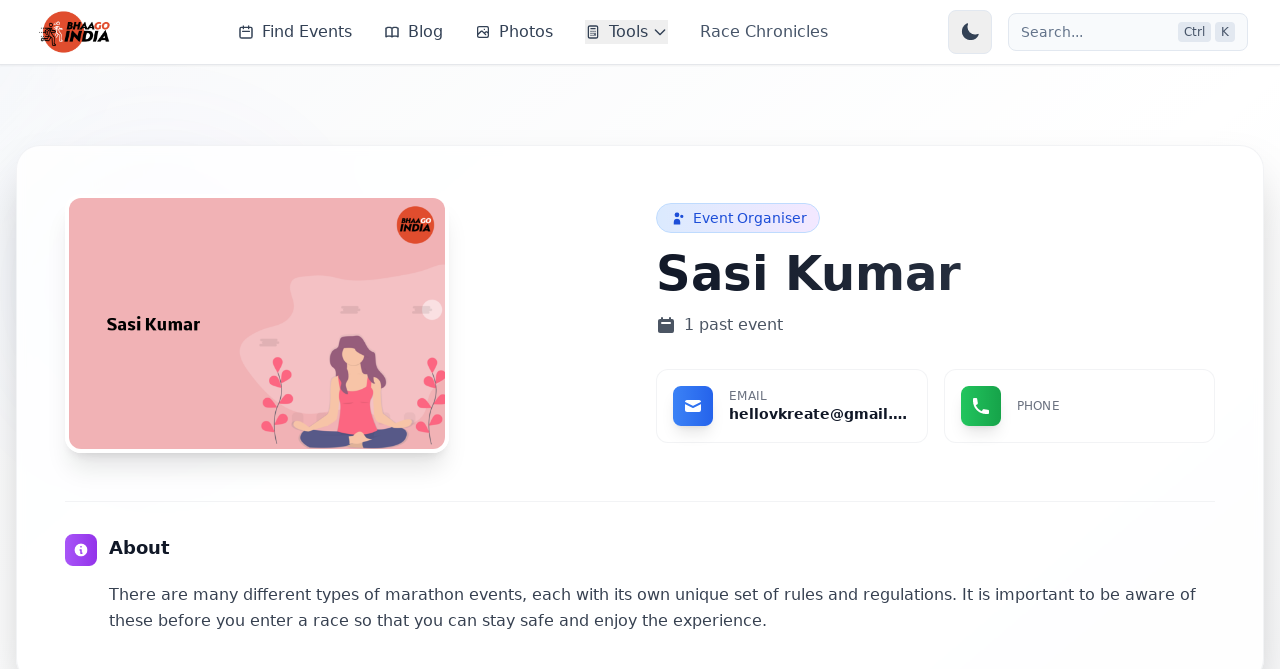

--- FILE ---
content_type: text/html; charset=utf-8
request_url: https://bhaagoindia.com/events/organiser/sasi-kumar-569/
body_size: 69317
content:
<!-- templates/base_new.html -->






<!DOCTYPE html>
<html lang="en">

<head>
    <meta charset="utf-8">

    <title>Running Events by Sasi Kumar | Bhaago India </title>
    <meta content="width=device-width, initial-scale=1" name="viewport">

    

    
        <script type="7442d506bea1f847ee1289ef-text/javascript">
            (function (c, l, a, r, i, t, y) {
                c[a] = c[a] || function () {
                    (c[a].q = c[a].q || []).push(arguments)
                };
                t = l.createElement(r);
                t.async = 1;
                t.src = "https://www.clarity.ms/tag/" + i;
                y = l.getElementsByTagName(r)[0];
                y.parentNode.insertBefore(t, y);
            })(window, document, "clarity", "script", "cicwa2epk9");
        </script>
    
    <script type="7442d506bea1f847ee1289ef-text/javascript">!function (o, c) {
        var n = c.documentElement, t = " w-mod-";
        n.className += t + "js", ("ontouchstart" in o || o.DocumentTouch && c instanceof DocumentTouch) && (n.className += t + "touch")
    }(window, document);</script>
    <link href="https://static-assets.bhaagoindia.com/bi/bi_favi_icon.png"
          rel="shortcut icon" type="image/png">
    <link href="https://static-assets.bhaagoindia.com/bi/bi_favi_icon.png"
          rel="apple-touch-icon">
    <!-- Global site tag (gtag.js) - Google Analytics -->
    
        <script async src="https://www.googletagmanager.com/gtag/js?id=G-X7ND0YYPVD" async type="7442d506bea1f847ee1289ef-text/javascript"></script>
        <script type="7442d506bea1f847ee1289ef-text/javascript">
            // <!--  window.onload is required since gtag is loaded async.-->
            window.onload = function () {
                window.dataLayer = window.dataLayer || [];

                function gtag() {
                    dataLayer.push(arguments);
                }

                gtag('js', new Date());
                gtag('config', 'G-X7ND0YYPVD');
            }
        </script>
    
    













    <meta charset="utf-8">
    <meta http-equiv="X-UA-Compatible" content="IE=edge"><script type="7442d506bea1f847ee1289ef-text/javascript">window.NREUM||(NREUM={});NREUM.info={"beacon":"bam.eu01.nr-data.net","errorBeacon":"bam.eu01.nr-data.net","licenseKey":"NRJS-8b43d03c3dc64af38f8","applicationID":"443686986","transactionName":"MhBSZQoZCBBVUUxYDAtadkQWGxIKW1wXVBUAG0RCVg4PBkNBAl4RAhReWAsdFDxQV0xQCgkG","queueTime":0,"applicationTime":45,"agent":""};
(window.NREUM||(NREUM={})).init={privacy:{cookies_enabled:true},ajax:{deny_list:["bam.eu01.nr-data.net"]},feature_flags:["soft_nav"],distributed_tracing:{enabled:true}};(window.NREUM||(NREUM={})).loader_config={agentID:"538788903",accountID:"3277563",trustKey:"3277563",xpid:"VwQAVlNVCxAEUFJUDwcOXlI=",licenseKey:"NRJS-8b43d03c3dc64af38f8",applicationID:"443686986",browserID:"538788903"};;/*! For license information please see nr-loader-spa-1.308.0.min.js.LICENSE.txt */
(()=>{var e,t,r={384:(e,t,r)=>{"use strict";r.d(t,{NT:()=>a,US:()=>u,Zm:()=>o,bQ:()=>d,dV:()=>c,pV:()=>l});var n=r(6154),i=r(1863),s=r(1910);const a={beacon:"bam.nr-data.net",errorBeacon:"bam.nr-data.net"};function o(){return n.gm.NREUM||(n.gm.NREUM={}),void 0===n.gm.newrelic&&(n.gm.newrelic=n.gm.NREUM),n.gm.NREUM}function c(){let e=o();return e.o||(e.o={ST:n.gm.setTimeout,SI:n.gm.setImmediate||n.gm.setInterval,CT:n.gm.clearTimeout,XHR:n.gm.XMLHttpRequest,REQ:n.gm.Request,EV:n.gm.Event,PR:n.gm.Promise,MO:n.gm.MutationObserver,FETCH:n.gm.fetch,WS:n.gm.WebSocket},(0,s.i)(...Object.values(e.o))),e}function d(e,t){let r=o();r.initializedAgents??={},t.initializedAt={ms:(0,i.t)(),date:new Date},r.initializedAgents[e]=t}function u(e,t){o()[e]=t}function l(){return function(){let e=o();const t=e.info||{};e.info={beacon:a.beacon,errorBeacon:a.errorBeacon,...t}}(),function(){let e=o();const t=e.init||{};e.init={...t}}(),c(),function(){let e=o();const t=e.loader_config||{};e.loader_config={...t}}(),o()}},782:(e,t,r)=>{"use strict";r.d(t,{T:()=>n});const n=r(860).K7.pageViewTiming},860:(e,t,r)=>{"use strict";r.d(t,{$J:()=>u,K7:()=>c,P3:()=>d,XX:()=>i,Yy:()=>o,df:()=>s,qY:()=>n,v4:()=>a});const n="events",i="jserrors",s="browser/blobs",a="rum",o="browser/logs",c={ajax:"ajax",genericEvents:"generic_events",jserrors:i,logging:"logging",metrics:"metrics",pageAction:"page_action",pageViewEvent:"page_view_event",pageViewTiming:"page_view_timing",sessionReplay:"session_replay",sessionTrace:"session_trace",softNav:"soft_navigations",spa:"spa"},d={[c.pageViewEvent]:1,[c.pageViewTiming]:2,[c.metrics]:3,[c.jserrors]:4,[c.spa]:5,[c.ajax]:6,[c.sessionTrace]:7,[c.softNav]:8,[c.sessionReplay]:9,[c.logging]:10,[c.genericEvents]:11},u={[c.pageViewEvent]:a,[c.pageViewTiming]:n,[c.ajax]:n,[c.spa]:n,[c.softNav]:n,[c.metrics]:i,[c.jserrors]:i,[c.sessionTrace]:s,[c.sessionReplay]:s,[c.logging]:o,[c.genericEvents]:"ins"}},944:(e,t,r)=>{"use strict";r.d(t,{R:()=>i});var n=r(3241);function i(e,t){"function"==typeof console.debug&&(console.debug("New Relic Warning: https://github.com/newrelic/newrelic-browser-agent/blob/main/docs/warning-codes.md#".concat(e),t),(0,n.W)({agentIdentifier:null,drained:null,type:"data",name:"warn",feature:"warn",data:{code:e,secondary:t}}))}},993:(e,t,r)=>{"use strict";r.d(t,{A$:()=>s,ET:()=>a,TZ:()=>o,p_:()=>i});var n=r(860);const i={ERROR:"ERROR",WARN:"WARN",INFO:"INFO",DEBUG:"DEBUG",TRACE:"TRACE"},s={OFF:0,ERROR:1,WARN:2,INFO:3,DEBUG:4,TRACE:5},a="log",o=n.K7.logging},1541:(e,t,r)=>{"use strict";r.d(t,{U:()=>i,f:()=>n});const n={MFE:"MFE",BA:"BA"};function i(e,t){if(2!==t?.harvestEndpointVersion)return{};const r=t.agentRef.runtime.appMetadata.agents[0].entityGuid;return e?{"source.id":e.id,"source.name":e.name,"source.type":e.type,"parent.id":e.parent?.id||r,"parent.type":e.parent?.type||n.BA}:{"entity.guid":r,appId:t.agentRef.info.applicationID}}},1687:(e,t,r)=>{"use strict";r.d(t,{Ak:()=>d,Ze:()=>h,x3:()=>u});var n=r(3241),i=r(7836),s=r(3606),a=r(860),o=r(2646);const c={};function d(e,t){const r={staged:!1,priority:a.P3[t]||0};l(e),c[e].get(t)||c[e].set(t,r)}function u(e,t){e&&c[e]&&(c[e].get(t)&&c[e].delete(t),p(e,t,!1),c[e].size&&f(e))}function l(e){if(!e)throw new Error("agentIdentifier required");c[e]||(c[e]=new Map)}function h(e="",t="feature",r=!1){if(l(e),!e||!c[e].get(t)||r)return p(e,t);c[e].get(t).staged=!0,f(e)}function f(e){const t=Array.from(c[e]);t.every(([e,t])=>t.staged)&&(t.sort((e,t)=>e[1].priority-t[1].priority),t.forEach(([t])=>{c[e].delete(t),p(e,t)}))}function p(e,t,r=!0){const a=e?i.ee.get(e):i.ee,c=s.i.handlers;if(!a.aborted&&a.backlog&&c){if((0,n.W)({agentIdentifier:e,type:"lifecycle",name:"drain",feature:t}),r){const e=a.backlog[t],r=c[t];if(r){for(let t=0;e&&t<e.length;++t)g(e[t],r);Object.entries(r).forEach(([e,t])=>{Object.values(t||{}).forEach(t=>{t[0]?.on&&t[0]?.context()instanceof o.y&&t[0].on(e,t[1])})})}}a.isolatedBacklog||delete c[t],a.backlog[t]=null,a.emit("drain-"+t,[])}}function g(e,t){var r=e[1];Object.values(t[r]||{}).forEach(t=>{var r=e[0];if(t[0]===r){var n=t[1],i=e[3],s=e[2];n.apply(i,s)}})}},1738:(e,t,r)=>{"use strict";r.d(t,{U:()=>f,Y:()=>h});var n=r(3241),i=r(9908),s=r(1863),a=r(944),o=r(5701),c=r(3969),d=r(8362),u=r(860),l=r(4261);function h(e,t,r,s){const h=s||r;!h||h[e]&&h[e]!==d.d.prototype[e]||(h[e]=function(){(0,i.p)(c.xV,["API/"+e+"/called"],void 0,u.K7.metrics,r.ee),(0,n.W)({agentIdentifier:r.agentIdentifier,drained:!!o.B?.[r.agentIdentifier],type:"data",name:"api",feature:l.Pl+e,data:{}});try{return t.apply(this,arguments)}catch(e){(0,a.R)(23,e)}})}function f(e,t,r,n,a){const o=e.info;null===r?delete o.jsAttributes[t]:o.jsAttributes[t]=r,(a||null===r)&&(0,i.p)(l.Pl+n,[(0,s.t)(),t,r],void 0,"session",e.ee)}},1741:(e,t,r)=>{"use strict";r.d(t,{W:()=>s});var n=r(944),i=r(4261);class s{#e(e,...t){if(this[e]!==s.prototype[e])return this[e](...t);(0,n.R)(35,e)}addPageAction(e,t){return this.#e(i.hG,e,t)}register(e){return this.#e(i.eY,e)}recordCustomEvent(e,t){return this.#e(i.fF,e,t)}setPageViewName(e,t){return this.#e(i.Fw,e,t)}setCustomAttribute(e,t,r){return this.#e(i.cD,e,t,r)}noticeError(e,t){return this.#e(i.o5,e,t)}setUserId(e,t=!1){return this.#e(i.Dl,e,t)}setApplicationVersion(e){return this.#e(i.nb,e)}setErrorHandler(e){return this.#e(i.bt,e)}addRelease(e,t){return this.#e(i.k6,e,t)}log(e,t){return this.#e(i.$9,e,t)}start(){return this.#e(i.d3)}finished(e){return this.#e(i.BL,e)}recordReplay(){return this.#e(i.CH)}pauseReplay(){return this.#e(i.Tb)}addToTrace(e){return this.#e(i.U2,e)}setCurrentRouteName(e){return this.#e(i.PA,e)}interaction(e){return this.#e(i.dT,e)}wrapLogger(e,t,r){return this.#e(i.Wb,e,t,r)}measure(e,t){return this.#e(i.V1,e,t)}consent(e){return this.#e(i.Pv,e)}}},1863:(e,t,r)=>{"use strict";function n(){return Math.floor(performance.now())}r.d(t,{t:()=>n})},1910:(e,t,r)=>{"use strict";r.d(t,{i:()=>s});var n=r(944);const i=new Map;function s(...e){return e.every(e=>{if(i.has(e))return i.get(e);const t="function"==typeof e?e.toString():"",r=t.includes("[native code]"),s=t.includes("nrWrapper");return r||s||(0,n.R)(64,e?.name||t),i.set(e,r),r})}},2555:(e,t,r)=>{"use strict";r.d(t,{D:()=>o,f:()=>a});var n=r(384),i=r(8122);const s={beacon:n.NT.beacon,errorBeacon:n.NT.errorBeacon,licenseKey:void 0,applicationID:void 0,sa:void 0,queueTime:void 0,applicationTime:void 0,ttGuid:void 0,user:void 0,account:void 0,product:void 0,extra:void 0,jsAttributes:{},userAttributes:void 0,atts:void 0,transactionName:void 0,tNamePlain:void 0};function a(e){try{return!!e.licenseKey&&!!e.errorBeacon&&!!e.applicationID}catch(e){return!1}}const o=e=>(0,i.a)(e,s)},2614:(e,t,r)=>{"use strict";r.d(t,{BB:()=>a,H3:()=>n,g:()=>d,iL:()=>c,tS:()=>o,uh:()=>i,wk:()=>s});const n="NRBA",i="SESSION",s=144e5,a=18e5,o={STARTED:"session-started",PAUSE:"session-pause",RESET:"session-reset",RESUME:"session-resume",UPDATE:"session-update"},c={SAME_TAB:"same-tab",CROSS_TAB:"cross-tab"},d={OFF:0,FULL:1,ERROR:2}},2646:(e,t,r)=>{"use strict";r.d(t,{y:()=>n});class n{constructor(e){this.contextId=e}}},2843:(e,t,r)=>{"use strict";r.d(t,{G:()=>s,u:()=>i});var n=r(3878);function i(e,t=!1,r,i){(0,n.DD)("visibilitychange",function(){if(t)return void("hidden"===document.visibilityState&&e());e(document.visibilityState)},r,i)}function s(e,t,r){(0,n.sp)("pagehide",e,t,r)}},3241:(e,t,r)=>{"use strict";r.d(t,{W:()=>s});var n=r(6154);const i="newrelic";function s(e={}){try{n.gm.dispatchEvent(new CustomEvent(i,{detail:e}))}catch(e){}}},3304:(e,t,r)=>{"use strict";r.d(t,{A:()=>s});var n=r(7836);const i=()=>{const e=new WeakSet;return(t,r)=>{if("object"==typeof r&&null!==r){if(e.has(r))return;e.add(r)}return r}};function s(e){try{return JSON.stringify(e,i())??""}catch(e){try{n.ee.emit("internal-error",[e])}catch(e){}return""}}},3333:(e,t,r)=>{"use strict";r.d(t,{$v:()=>u,TZ:()=>n,Xh:()=>c,Zp:()=>i,kd:()=>d,mq:()=>o,nf:()=>a,qN:()=>s});const n=r(860).K7.genericEvents,i=["auxclick","click","copy","keydown","paste","scrollend"],s=["focus","blur"],a=4,o=1e3,c=2e3,d=["PageAction","UserAction","BrowserPerformance"],u={RESOURCES:"experimental.resources",REGISTER:"register"}},3434:(e,t,r)=>{"use strict";r.d(t,{Jt:()=>s,YM:()=>d});var n=r(7836),i=r(5607);const s="nr@original:".concat(i.W),a=50;var o=Object.prototype.hasOwnProperty,c=!1;function d(e,t){return e||(e=n.ee),r.inPlace=function(e,t,n,i,s){n||(n="");const a="-"===n.charAt(0);for(let o=0;o<t.length;o++){const c=t[o],d=e[c];l(d)||(e[c]=r(d,a?c+n:n,i,c,s))}},r.flag=s,r;function r(t,r,n,c,d){return l(t)?t:(r||(r=""),nrWrapper[s]=t,function(e,t,r){if(Object.defineProperty&&Object.keys)try{return Object.keys(e).forEach(function(r){Object.defineProperty(t,r,{get:function(){return e[r]},set:function(t){return e[r]=t,t}})}),t}catch(e){u([e],r)}for(var n in e)o.call(e,n)&&(t[n]=e[n])}(t,nrWrapper,e),nrWrapper);function nrWrapper(){var s,o,l,h;let f;try{o=this,s=[...arguments],l="function"==typeof n?n(s,o):n||{}}catch(t){u([t,"",[s,o,c],l],e)}i(r+"start",[s,o,c],l,d);const p=performance.now();let g;try{return h=t.apply(o,s),g=performance.now(),h}catch(e){throw g=performance.now(),i(r+"err",[s,o,e],l,d),f=e,f}finally{const e=g-p,t={start:p,end:g,duration:e,isLongTask:e>=a,methodName:c,thrownError:f};t.isLongTask&&i("long-task",[t,o],l,d),i(r+"end",[s,o,h],l,d)}}}function i(r,n,i,s){if(!c||t){var a=c;c=!0;try{e.emit(r,n,i,t,s)}catch(t){u([t,r,n,i],e)}c=a}}}function u(e,t){t||(t=n.ee);try{t.emit("internal-error",e)}catch(e){}}function l(e){return!(e&&"function"==typeof e&&e.apply&&!e[s])}},3606:(e,t,r)=>{"use strict";r.d(t,{i:()=>s});var n=r(9908);s.on=a;var i=s.handlers={};function s(e,t,r,s){a(s||n.d,i,e,t,r)}function a(e,t,r,i,s){s||(s="feature"),e||(e=n.d);var a=t[s]=t[s]||{};(a[r]=a[r]||[]).push([e,i])}},3738:(e,t,r)=>{"use strict";r.d(t,{He:()=>i,Kp:()=>o,Lc:()=>d,Rz:()=>u,TZ:()=>n,bD:()=>s,d3:()=>a,jx:()=>l,sl:()=>h,uP:()=>c});const n=r(860).K7.sessionTrace,i="bstResource",s="resource",a="-start",o="-end",c="fn"+a,d="fn"+o,u="pushState",l=1e3,h=3e4},3785:(e,t,r)=>{"use strict";r.d(t,{R:()=>c,b:()=>d});var n=r(9908),i=r(1863),s=r(860),a=r(3969),o=r(993);function c(e,t,r={},c=o.p_.INFO,d=!0,u,l=(0,i.t)()){(0,n.p)(a.xV,["API/logging/".concat(c.toLowerCase(),"/called")],void 0,s.K7.metrics,e),(0,n.p)(o.ET,[l,t,r,c,d,u],void 0,s.K7.logging,e)}function d(e){return"string"==typeof e&&Object.values(o.p_).some(t=>t===e.toUpperCase().trim())}},3878:(e,t,r)=>{"use strict";function n(e,t){return{capture:e,passive:!1,signal:t}}function i(e,t,r=!1,i){window.addEventListener(e,t,n(r,i))}function s(e,t,r=!1,i){document.addEventListener(e,t,n(r,i))}r.d(t,{DD:()=>s,jT:()=>n,sp:()=>i})},3962:(e,t,r)=>{"use strict";r.d(t,{AM:()=>a,O2:()=>l,OV:()=>s,Qu:()=>h,TZ:()=>c,ih:()=>f,pP:()=>o,t1:()=>u,tC:()=>i,wD:()=>d});var n=r(860);const i=["click","keydown","submit"],s="popstate",a="api",o="initialPageLoad",c=n.K7.softNav,d=5e3,u=500,l={INITIAL_PAGE_LOAD:"",ROUTE_CHANGE:1,UNSPECIFIED:2},h={INTERACTION:1,AJAX:2,CUSTOM_END:3,CUSTOM_TRACER:4},f={IP:"in progress",PF:"pending finish",FIN:"finished",CAN:"cancelled"}},3969:(e,t,r)=>{"use strict";r.d(t,{TZ:()=>n,XG:()=>o,rs:()=>i,xV:()=>a,z_:()=>s});const n=r(860).K7.metrics,i="sm",s="cm",a="storeSupportabilityMetrics",o="storeEventMetrics"},4234:(e,t,r)=>{"use strict";r.d(t,{W:()=>s});var n=r(7836),i=r(1687);class s{constructor(e,t){this.agentIdentifier=e,this.ee=n.ee.get(e),this.featureName=t,this.blocked=!1}deregisterDrain(){(0,i.x3)(this.agentIdentifier,this.featureName)}}},4261:(e,t,r)=>{"use strict";r.d(t,{$9:()=>u,BL:()=>c,CH:()=>p,Dl:()=>R,Fw:()=>w,PA:()=>v,Pl:()=>n,Pv:()=>A,Tb:()=>h,U2:()=>a,V1:()=>E,Wb:()=>T,bt:()=>y,cD:()=>b,d3:()=>x,dT:()=>d,eY:()=>g,fF:()=>f,hG:()=>s,hw:()=>i,k6:()=>o,nb:()=>m,o5:()=>l});const n="api-",i=n+"ixn-",s="addPageAction",a="addToTrace",o="addRelease",c="finished",d="interaction",u="log",l="noticeError",h="pauseReplay",f="recordCustomEvent",p="recordReplay",g="register",m="setApplicationVersion",v="setCurrentRouteName",b="setCustomAttribute",y="setErrorHandler",w="setPageViewName",R="setUserId",x="start",T="wrapLogger",E="measure",A="consent"},5205:(e,t,r)=>{"use strict";r.d(t,{j:()=>S});var n=r(384),i=r(1741);var s=r(2555),a=r(3333);const o=e=>{if(!e||"string"!=typeof e)return!1;try{document.createDocumentFragment().querySelector(e)}catch{return!1}return!0};var c=r(2614),d=r(944),u=r(8122);const l="[data-nr-mask]",h=e=>(0,u.a)(e,(()=>{const e={feature_flags:[],experimental:{allow_registered_children:!1,resources:!1},mask_selector:"*",block_selector:"[data-nr-block]",mask_input_options:{color:!1,date:!1,"datetime-local":!1,email:!1,month:!1,number:!1,range:!1,search:!1,tel:!1,text:!1,time:!1,url:!1,week:!1,textarea:!1,select:!1,password:!0}};return{ajax:{deny_list:void 0,block_internal:!0,enabled:!0,autoStart:!0},api:{get allow_registered_children(){return e.feature_flags.includes(a.$v.REGISTER)||e.experimental.allow_registered_children},set allow_registered_children(t){e.experimental.allow_registered_children=t},duplicate_registered_data:!1},browser_consent_mode:{enabled:!1},distributed_tracing:{enabled:void 0,exclude_newrelic_header:void 0,cors_use_newrelic_header:void 0,cors_use_tracecontext_headers:void 0,allowed_origins:void 0},get feature_flags(){return e.feature_flags},set feature_flags(t){e.feature_flags=t},generic_events:{enabled:!0,autoStart:!0},harvest:{interval:30},jserrors:{enabled:!0,autoStart:!0},logging:{enabled:!0,autoStart:!0},metrics:{enabled:!0,autoStart:!0},obfuscate:void 0,page_action:{enabled:!0},page_view_event:{enabled:!0,autoStart:!0},page_view_timing:{enabled:!0,autoStart:!0},performance:{capture_marks:!1,capture_measures:!1,capture_detail:!0,resources:{get enabled(){return e.feature_flags.includes(a.$v.RESOURCES)||e.experimental.resources},set enabled(t){e.experimental.resources=t},asset_types:[],first_party_domains:[],ignore_newrelic:!0}},privacy:{cookies_enabled:!0},proxy:{assets:void 0,beacon:void 0},session:{expiresMs:c.wk,inactiveMs:c.BB},session_replay:{autoStart:!0,enabled:!1,preload:!1,sampling_rate:10,error_sampling_rate:100,collect_fonts:!1,inline_images:!1,fix_stylesheets:!0,mask_all_inputs:!0,get mask_text_selector(){return e.mask_selector},set mask_text_selector(t){o(t)?e.mask_selector="".concat(t,",").concat(l):""===t||null===t?e.mask_selector=l:(0,d.R)(5,t)},get block_class(){return"nr-block"},get ignore_class(){return"nr-ignore"},get mask_text_class(){return"nr-mask"},get block_selector(){return e.block_selector},set block_selector(t){o(t)?e.block_selector+=",".concat(t):""!==t&&(0,d.R)(6,t)},get mask_input_options(){return e.mask_input_options},set mask_input_options(t){t&&"object"==typeof t?e.mask_input_options={...t,password:!0}:(0,d.R)(7,t)}},session_trace:{enabled:!0,autoStart:!0},soft_navigations:{enabled:!0,autoStart:!0},spa:{enabled:!0,autoStart:!0},ssl:void 0,user_actions:{enabled:!0,elementAttributes:["id","className","tagName","type"]}}})());var f=r(6154),p=r(9324);let g=0;const m={buildEnv:p.F3,distMethod:p.Xs,version:p.xv,originTime:f.WN},v={consented:!1},b={appMetadata:{},get consented(){return this.session?.state?.consent||v.consented},set consented(e){v.consented=e},customTransaction:void 0,denyList:void 0,disabled:!1,harvester:void 0,isolatedBacklog:!1,isRecording:!1,loaderType:void 0,maxBytes:3e4,obfuscator:void 0,onerror:void 0,ptid:void 0,releaseIds:{},session:void 0,timeKeeper:void 0,registeredEntities:[],jsAttributesMetadata:{bytes:0},get harvestCount(){return++g}},y=e=>{const t=(0,u.a)(e,b),r=Object.keys(m).reduce((e,t)=>(e[t]={value:m[t],writable:!1,configurable:!0,enumerable:!0},e),{});return Object.defineProperties(t,r)};var w=r(5701);const R=e=>{const t=e.startsWith("http");e+="/",r.p=t?e:"https://"+e};var x=r(7836),T=r(3241);const E={accountID:void 0,trustKey:void 0,agentID:void 0,licenseKey:void 0,applicationID:void 0,xpid:void 0},A=e=>(0,u.a)(e,E),_=new Set;function S(e,t={},r,a){let{init:o,info:c,loader_config:d,runtime:u={},exposed:l=!0}=t;if(!c){const e=(0,n.pV)();o=e.init,c=e.info,d=e.loader_config}e.init=h(o||{}),e.loader_config=A(d||{}),c.jsAttributes??={},f.bv&&(c.jsAttributes.isWorker=!0),e.info=(0,s.D)(c);const p=e.init,g=[c.beacon,c.errorBeacon];_.has(e.agentIdentifier)||(p.proxy.assets&&(R(p.proxy.assets),g.push(p.proxy.assets)),p.proxy.beacon&&g.push(p.proxy.beacon),e.beacons=[...g],function(e){const t=(0,n.pV)();Object.getOwnPropertyNames(i.W.prototype).forEach(r=>{const n=i.W.prototype[r];if("function"!=typeof n||"constructor"===n)return;let s=t[r];e[r]&&!1!==e.exposed&&"micro-agent"!==e.runtime?.loaderType&&(t[r]=(...t)=>{const n=e[r](...t);return s?s(...t):n})})}(e),(0,n.US)("activatedFeatures",w.B)),u.denyList=[...p.ajax.deny_list||[],...p.ajax.block_internal?g:[]],u.ptid=e.agentIdentifier,u.loaderType=r,e.runtime=y(u),_.has(e.agentIdentifier)||(e.ee=x.ee.get(e.agentIdentifier),e.exposed=l,(0,T.W)({agentIdentifier:e.agentIdentifier,drained:!!w.B?.[e.agentIdentifier],type:"lifecycle",name:"initialize",feature:void 0,data:e.config})),_.add(e.agentIdentifier)}},5270:(e,t,r)=>{"use strict";r.d(t,{Aw:()=>a,SR:()=>s,rF:()=>o});var n=r(384),i=r(7767);function s(e){return!!(0,n.dV)().o.MO&&(0,i.V)(e)&&!0===e?.session_trace.enabled}function a(e){return!0===e?.session_replay.preload&&s(e)}function o(e,t){try{if("string"==typeof t?.type){if("password"===t.type.toLowerCase())return"*".repeat(e?.length||0);if(void 0!==t?.dataset?.nrUnmask||t?.classList?.contains("nr-unmask"))return e}}catch(e){}return"string"==typeof e?e.replace(/[\S]/g,"*"):"*".repeat(e?.length||0)}},5289:(e,t,r)=>{"use strict";r.d(t,{GG:()=>a,Qr:()=>c,sB:()=>o});var n=r(3878),i=r(6389);function s(){return"undefined"==typeof document||"complete"===document.readyState}function a(e,t){if(s())return e();const r=(0,i.J)(e),a=setInterval(()=>{s()&&(clearInterval(a),r())},500);(0,n.sp)("load",r,t)}function o(e){if(s())return e();(0,n.DD)("DOMContentLoaded",e)}function c(e){if(s())return e();(0,n.sp)("popstate",e)}},5607:(e,t,r)=>{"use strict";r.d(t,{W:()=>n});const n=(0,r(9566).bz)()},5701:(e,t,r)=>{"use strict";r.d(t,{B:()=>s,t:()=>a});var n=r(3241);const i=new Set,s={};function a(e,t){const r=t.agentIdentifier;s[r]??={},e&&"object"==typeof e&&(i.has(r)||(t.ee.emit("rumresp",[e]),s[r]=e,i.add(r),(0,n.W)({agentIdentifier:r,loaded:!0,drained:!0,type:"lifecycle",name:"load",feature:void 0,data:e})))}},6154:(e,t,r)=>{"use strict";r.d(t,{OF:()=>d,RI:()=>i,WN:()=>h,bv:()=>s,eN:()=>f,gm:()=>a,lR:()=>l,m:()=>c,mw:()=>o,sb:()=>u});var n=r(1863);const i="undefined"!=typeof window&&!!window.document,s="undefined"!=typeof WorkerGlobalScope&&("undefined"!=typeof self&&self instanceof WorkerGlobalScope&&self.navigator instanceof WorkerNavigator||"undefined"!=typeof globalThis&&globalThis instanceof WorkerGlobalScope&&globalThis.navigator instanceof WorkerNavigator),a=i?window:"undefined"!=typeof WorkerGlobalScope&&("undefined"!=typeof self&&self instanceof WorkerGlobalScope&&self||"undefined"!=typeof globalThis&&globalThis instanceof WorkerGlobalScope&&globalThis),o=Boolean("hidden"===a?.document?.visibilityState),c=""+a?.location,d=/iPad|iPhone|iPod/.test(a.navigator?.userAgent),u=d&&"undefined"==typeof SharedWorker,l=(()=>{const e=a.navigator?.userAgent?.match(/Firefox[/\s](\d+\.\d+)/);return Array.isArray(e)&&e.length>=2?+e[1]:0})(),h=Date.now()-(0,n.t)(),f=()=>"undefined"!=typeof PerformanceNavigationTiming&&a?.performance?.getEntriesByType("navigation")?.[0]?.responseStart},6344:(e,t,r)=>{"use strict";r.d(t,{BB:()=>u,Qb:()=>l,TZ:()=>i,Ug:()=>a,Vh:()=>s,_s:()=>o,bc:()=>d,yP:()=>c});var n=r(2614);const i=r(860).K7.sessionReplay,s="errorDuringReplay",a=.12,o={DomContentLoaded:0,Load:1,FullSnapshot:2,IncrementalSnapshot:3,Meta:4,Custom:5},c={[n.g.ERROR]:15e3,[n.g.FULL]:3e5,[n.g.OFF]:0},d={RESET:{message:"Session was reset",sm:"Reset"},IMPORT:{message:"Recorder failed to import",sm:"Import"},TOO_MANY:{message:"429: Too Many Requests",sm:"Too-Many"},TOO_BIG:{message:"Payload was too large",sm:"Too-Big"},CROSS_TAB:{message:"Session Entity was set to OFF on another tab",sm:"Cross-Tab"},ENTITLEMENTS:{message:"Session Replay is not allowed and will not be started",sm:"Entitlement"}},u=5e3,l={API:"api",RESUME:"resume",SWITCH_TO_FULL:"switchToFull",INITIALIZE:"initialize",PRELOAD:"preload"}},6389:(e,t,r)=>{"use strict";function n(e,t=500,r={}){const n=r?.leading||!1;let i;return(...r)=>{n&&void 0===i&&(e.apply(this,r),i=setTimeout(()=>{i=clearTimeout(i)},t)),n||(clearTimeout(i),i=setTimeout(()=>{e.apply(this,r)},t))}}function i(e){let t=!1;return(...r)=>{t||(t=!0,e.apply(this,r))}}r.d(t,{J:()=>i,s:()=>n})},6630:(e,t,r)=>{"use strict";r.d(t,{T:()=>n});const n=r(860).K7.pageViewEvent},6774:(e,t,r)=>{"use strict";r.d(t,{T:()=>n});const n=r(860).K7.jserrors},7295:(e,t,r)=>{"use strict";r.d(t,{Xv:()=>a,gX:()=>i,iW:()=>s});var n=[];function i(e){if(!e||s(e))return!1;if(0===n.length)return!0;if("*"===n[0].hostname)return!1;for(var t=0;t<n.length;t++){var r=n[t];if(r.hostname.test(e.hostname)&&r.pathname.test(e.pathname))return!1}return!0}function s(e){return void 0===e.hostname}function a(e){if(n=[],e&&e.length)for(var t=0;t<e.length;t++){let r=e[t];if(!r)continue;if("*"===r)return void(n=[{hostname:"*"}]);0===r.indexOf("http://")?r=r.substring(7):0===r.indexOf("https://")&&(r=r.substring(8));const i=r.indexOf("/");let s,a;i>0?(s=r.substring(0,i),a=r.substring(i)):(s=r,a="*");let[c]=s.split(":");n.push({hostname:o(c),pathname:o(a,!0)})}}function o(e,t=!1){const r=e.replace(/[.+?^${}()|[\]\\]/g,e=>"\\"+e).replace(/\*/g,".*?");return new RegExp((t?"^":"")+r+"$")}},7485:(e,t,r)=>{"use strict";r.d(t,{D:()=>i});var n=r(6154);function i(e){if(0===(e||"").indexOf("data:"))return{protocol:"data"};try{const t=new URL(e,location.href),r={port:t.port,hostname:t.hostname,pathname:t.pathname,search:t.search,protocol:t.protocol.slice(0,t.protocol.indexOf(":")),sameOrigin:t.protocol===n.gm?.location?.protocol&&t.host===n.gm?.location?.host};return r.port&&""!==r.port||("http:"===t.protocol&&(r.port="80"),"https:"===t.protocol&&(r.port="443")),r.pathname&&""!==r.pathname?r.pathname.startsWith("/")||(r.pathname="/".concat(r.pathname)):r.pathname="/",r}catch(e){return{}}}},7699:(e,t,r)=>{"use strict";r.d(t,{It:()=>s,KC:()=>o,No:()=>i,qh:()=>a});var n=r(860);const i=16e3,s=1e6,a="SESSION_ERROR",o={[n.K7.logging]:!0,[n.K7.genericEvents]:!1,[n.K7.jserrors]:!1,[n.K7.ajax]:!1}},7767:(e,t,r)=>{"use strict";r.d(t,{V:()=>i});var n=r(6154);const i=e=>n.RI&&!0===e?.privacy.cookies_enabled},7836:(e,t,r)=>{"use strict";r.d(t,{P:()=>o,ee:()=>c});var n=r(384),i=r(8990),s=r(2646),a=r(5607);const o="nr@context:".concat(a.W),c=function e(t,r){var n={},a={},u={},l=!1;try{l=16===r.length&&d.initializedAgents?.[r]?.runtime.isolatedBacklog}catch(e){}var h={on:p,addEventListener:p,removeEventListener:function(e,t){var r=n[e];if(!r)return;for(var i=0;i<r.length;i++)r[i]===t&&r.splice(i,1)},emit:function(e,r,n,i,s){!1!==s&&(s=!0);if(c.aborted&&!i)return;t&&s&&t.emit(e,r,n);var o=f(n);g(e).forEach(e=>{e.apply(o,r)});var d=v()[a[e]];d&&d.push([h,e,r,o]);return o},get:m,listeners:g,context:f,buffer:function(e,t){const r=v();if(t=t||"feature",h.aborted)return;Object.entries(e||{}).forEach(([e,n])=>{a[n]=t,t in r||(r[t]=[])})},abort:function(){h._aborted=!0,Object.keys(h.backlog).forEach(e=>{delete h.backlog[e]})},isBuffering:function(e){return!!v()[a[e]]},debugId:r,backlog:l?{}:t&&"object"==typeof t.backlog?t.backlog:{},isolatedBacklog:l};return Object.defineProperty(h,"aborted",{get:()=>{let e=h._aborted||!1;return e||(t&&(e=t.aborted),e)}}),h;function f(e){return e&&e instanceof s.y?e:e?(0,i.I)(e,o,()=>new s.y(o)):new s.y(o)}function p(e,t){n[e]=g(e).concat(t)}function g(e){return n[e]||[]}function m(t){return u[t]=u[t]||e(h,t)}function v(){return h.backlog}}(void 0,"globalEE"),d=(0,n.Zm)();d.ee||(d.ee=c)},8122:(e,t,r)=>{"use strict";r.d(t,{a:()=>i});var n=r(944);function i(e,t){try{if(!e||"object"!=typeof e)return(0,n.R)(3);if(!t||"object"!=typeof t)return(0,n.R)(4);const r=Object.create(Object.getPrototypeOf(t),Object.getOwnPropertyDescriptors(t)),s=0===Object.keys(r).length?e:r;for(let a in s)if(void 0!==e[a])try{if(null===e[a]){r[a]=null;continue}Array.isArray(e[a])&&Array.isArray(t[a])?r[a]=Array.from(new Set([...e[a],...t[a]])):"object"==typeof e[a]&&"object"==typeof t[a]?r[a]=i(e[a],t[a]):r[a]=e[a]}catch(e){r[a]||(0,n.R)(1,e)}return r}catch(e){(0,n.R)(2,e)}}},8139:(e,t,r)=>{"use strict";r.d(t,{u:()=>h});var n=r(7836),i=r(3434),s=r(8990),a=r(6154);const o={},c=a.gm.XMLHttpRequest,d="addEventListener",u="removeEventListener",l="nr@wrapped:".concat(n.P);function h(e){var t=function(e){return(e||n.ee).get("events")}(e);if(o[t.debugId]++)return t;o[t.debugId]=1;var r=(0,i.YM)(t,!0);function h(e){r.inPlace(e,[d,u],"-",p)}function p(e,t){return e[1]}return"getPrototypeOf"in Object&&(a.RI&&f(document,h),c&&f(c.prototype,h),f(a.gm,h)),t.on(d+"-start",function(e,t){var n=e[1];if(null!==n&&("function"==typeof n||"object"==typeof n)&&"newrelic"!==e[0]){var i=(0,s.I)(n,l,function(){var e={object:function(){if("function"!=typeof n.handleEvent)return;return n.handleEvent.apply(n,arguments)},function:n}[typeof n];return e?r(e,"fn-",null,e.name||"anonymous"):n});this.wrapped=e[1]=i}}),t.on(u+"-start",function(e){e[1]=this.wrapped||e[1]}),t}function f(e,t,...r){let n=e;for(;"object"==typeof n&&!Object.prototype.hasOwnProperty.call(n,d);)n=Object.getPrototypeOf(n);n&&t(n,...r)}},8362:(e,t,r)=>{"use strict";r.d(t,{d:()=>s});var n=r(9566),i=r(1741);class s extends i.W{agentIdentifier=(0,n.LA)(16)}},8374:(e,t,r)=>{r.nc=(()=>{try{return document?.currentScript?.nonce}catch(e){}return""})()},8990:(e,t,r)=>{"use strict";r.d(t,{I:()=>i});var n=Object.prototype.hasOwnProperty;function i(e,t,r){if(n.call(e,t))return e[t];var i=r();if(Object.defineProperty&&Object.keys)try{return Object.defineProperty(e,t,{value:i,writable:!0,enumerable:!1}),i}catch(e){}return e[t]=i,i}},9119:(e,t,r)=>{"use strict";r.d(t,{L:()=>s});var n=/([^?#]*)[^#]*(#[^?]*|$).*/,i=/([^?#]*)().*/;function s(e,t){return e?e.replace(t?n:i,"$1$2"):e}},9300:(e,t,r)=>{"use strict";r.d(t,{T:()=>n});const n=r(860).K7.ajax},9324:(e,t,r)=>{"use strict";r.d(t,{AJ:()=>a,F3:()=>i,Xs:()=>s,Yq:()=>o,xv:()=>n});const n="1.308.0",i="PROD",s="CDN",a="@newrelic/rrweb",o="1.0.1"},9566:(e,t,r)=>{"use strict";r.d(t,{LA:()=>o,ZF:()=>c,bz:()=>a,el:()=>d});var n=r(6154);const i="xxxxxxxx-xxxx-4xxx-yxxx-xxxxxxxxxxxx";function s(e,t){return e?15&e[t]:16*Math.random()|0}function a(){const e=n.gm?.crypto||n.gm?.msCrypto;let t,r=0;return e&&e.getRandomValues&&(t=e.getRandomValues(new Uint8Array(30))),i.split("").map(e=>"x"===e?s(t,r++).toString(16):"y"===e?(3&s()|8).toString(16):e).join("")}function o(e){const t=n.gm?.crypto||n.gm?.msCrypto;let r,i=0;t&&t.getRandomValues&&(r=t.getRandomValues(new Uint8Array(e)));const a=[];for(var o=0;o<e;o++)a.push(s(r,i++).toString(16));return a.join("")}function c(){return o(16)}function d(){return o(32)}},9908:(e,t,r)=>{"use strict";r.d(t,{d:()=>n,p:()=>i});var n=r(7836).ee.get("handle");function i(e,t,r,i,s){s?(s.buffer([e],i),s.emit(e,t,r)):(n.buffer([e],i),n.emit(e,t,r))}}},n={};function i(e){var t=n[e];if(void 0!==t)return t.exports;var s=n[e]={exports:{}};return r[e](s,s.exports,i),s.exports}i.m=r,i.d=(e,t)=>{for(var r in t)i.o(t,r)&&!i.o(e,r)&&Object.defineProperty(e,r,{enumerable:!0,get:t[r]})},i.f={},i.e=e=>Promise.all(Object.keys(i.f).reduce((t,r)=>(i.f[r](e,t),t),[])),i.u=e=>({212:"nr-spa-compressor",249:"nr-spa-recorder",478:"nr-spa"}[e]+"-1.308.0.min.js"),i.o=(e,t)=>Object.prototype.hasOwnProperty.call(e,t),e={},t="NRBA-1.308.0.PROD:",i.l=(r,n,s,a)=>{if(e[r])e[r].push(n);else{var o,c;if(void 0!==s)for(var d=document.getElementsByTagName("script"),u=0;u<d.length;u++){var l=d[u];if(l.getAttribute("src")==r||l.getAttribute("data-webpack")==t+s){o=l;break}}if(!o){c=!0;var h={478:"sha512-RSfSVnmHk59T/uIPbdSE0LPeqcEdF4/+XhfJdBuccH5rYMOEZDhFdtnh6X6nJk7hGpzHd9Ujhsy7lZEz/ORYCQ==",249:"sha512-ehJXhmntm85NSqW4MkhfQqmeKFulra3klDyY0OPDUE+sQ3GokHlPh1pmAzuNy//3j4ac6lzIbmXLvGQBMYmrkg==",212:"sha512-B9h4CR46ndKRgMBcK+j67uSR2RCnJfGefU+A7FrgR/k42ovXy5x/MAVFiSvFxuVeEk/pNLgvYGMp1cBSK/G6Fg=="};(o=document.createElement("script")).charset="utf-8",i.nc&&o.setAttribute("nonce",i.nc),o.setAttribute("data-webpack",t+s),o.src=r,0!==o.src.indexOf(window.location.origin+"/")&&(o.crossOrigin="anonymous"),h[a]&&(o.integrity=h[a])}e[r]=[n];var f=(t,n)=>{o.onerror=o.onload=null,clearTimeout(p);var i=e[r];if(delete e[r],o.parentNode&&o.parentNode.removeChild(o),i&&i.forEach(e=>e(n)),t)return t(n)},p=setTimeout(f.bind(null,void 0,{type:"timeout",target:o}),12e4);o.onerror=f.bind(null,o.onerror),o.onload=f.bind(null,o.onload),c&&document.head.appendChild(o)}},i.r=e=>{"undefined"!=typeof Symbol&&Symbol.toStringTag&&Object.defineProperty(e,Symbol.toStringTag,{value:"Module"}),Object.defineProperty(e,"__esModule",{value:!0})},i.p="https://js-agent.newrelic.com/",(()=>{var e={38:0,788:0};i.f.j=(t,r)=>{var n=i.o(e,t)?e[t]:void 0;if(0!==n)if(n)r.push(n[2]);else{var s=new Promise((r,i)=>n=e[t]=[r,i]);r.push(n[2]=s);var a=i.p+i.u(t),o=new Error;i.l(a,r=>{if(i.o(e,t)&&(0!==(n=e[t])&&(e[t]=void 0),n)){var s=r&&("load"===r.type?"missing":r.type),a=r&&r.target&&r.target.src;o.message="Loading chunk "+t+" failed: ("+s+": "+a+")",o.name="ChunkLoadError",o.type=s,o.request=a,n[1](o)}},"chunk-"+t,t)}};var t=(t,r)=>{var n,s,[a,o,c]=r,d=0;if(a.some(t=>0!==e[t])){for(n in o)i.o(o,n)&&(i.m[n]=o[n]);if(c)c(i)}for(t&&t(r);d<a.length;d++)s=a[d],i.o(e,s)&&e[s]&&e[s][0](),e[s]=0},r=self["webpackChunk:NRBA-1.308.0.PROD"]=self["webpackChunk:NRBA-1.308.0.PROD"]||[];r.forEach(t.bind(null,0)),r.push=t.bind(null,r.push.bind(r))})(),(()=>{"use strict";i(8374);var e=i(8362),t=i(860);const r=Object.values(t.K7);var n=i(5205);var s=i(9908),a=i(1863),o=i(4261),c=i(1738);var d=i(1687),u=i(4234),l=i(5289),h=i(6154),f=i(944),p=i(5270),g=i(7767),m=i(6389),v=i(7699);class b extends u.W{constructor(e,t){super(e.agentIdentifier,t),this.agentRef=e,this.abortHandler=void 0,this.featAggregate=void 0,this.loadedSuccessfully=void 0,this.onAggregateImported=new Promise(e=>{this.loadedSuccessfully=e}),this.deferred=Promise.resolve(),!1===e.init[this.featureName].autoStart?this.deferred=new Promise((t,r)=>{this.ee.on("manual-start-all",(0,m.J)(()=>{(0,d.Ak)(e.agentIdentifier,this.featureName),t()}))}):(0,d.Ak)(e.agentIdentifier,t)}importAggregator(e,t,r={}){if(this.featAggregate)return;const n=async()=>{let n;await this.deferred;try{if((0,g.V)(e.init)){const{setupAgentSession:t}=await i.e(478).then(i.bind(i,8766));n=t(e)}}catch(e){(0,f.R)(20,e),this.ee.emit("internal-error",[e]),(0,s.p)(v.qh,[e],void 0,this.featureName,this.ee)}try{if(!this.#t(this.featureName,n,e.init))return(0,d.Ze)(this.agentIdentifier,this.featureName),void this.loadedSuccessfully(!1);const{Aggregate:i}=await t();this.featAggregate=new i(e,r),e.runtime.harvester.initializedAggregates.push(this.featAggregate),this.loadedSuccessfully(!0)}catch(e){(0,f.R)(34,e),this.abortHandler?.(),(0,d.Ze)(this.agentIdentifier,this.featureName,!0),this.loadedSuccessfully(!1),this.ee&&this.ee.abort()}};h.RI?(0,l.GG)(()=>n(),!0):n()}#t(e,r,n){if(this.blocked)return!1;switch(e){case t.K7.sessionReplay:return(0,p.SR)(n)&&!!r;case t.K7.sessionTrace:return!!r;default:return!0}}}var y=i(6630),w=i(2614),R=i(3241);class x extends b{static featureName=y.T;constructor(e){var t;super(e,y.T),this.setupInspectionEvents(e.agentIdentifier),t=e,(0,c.Y)(o.Fw,function(e,r){"string"==typeof e&&("/"!==e.charAt(0)&&(e="/"+e),t.runtime.customTransaction=(r||"http://custom.transaction")+e,(0,s.p)(o.Pl+o.Fw,[(0,a.t)()],void 0,void 0,t.ee))},t),this.importAggregator(e,()=>i.e(478).then(i.bind(i,2467)))}setupInspectionEvents(e){const t=(t,r)=>{t&&(0,R.W)({agentIdentifier:e,timeStamp:t.timeStamp,loaded:"complete"===t.target.readyState,type:"window",name:r,data:t.target.location+""})};(0,l.sB)(e=>{t(e,"DOMContentLoaded")}),(0,l.GG)(e=>{t(e,"load")}),(0,l.Qr)(e=>{t(e,"navigate")}),this.ee.on(w.tS.UPDATE,(t,r)=>{(0,R.W)({agentIdentifier:e,type:"lifecycle",name:"session",data:r})})}}var T=i(384);class E extends e.d{constructor(e){var t;(super(),h.gm)?(this.features={},(0,T.bQ)(this.agentIdentifier,this),this.desiredFeatures=new Set(e.features||[]),this.desiredFeatures.add(x),(0,n.j)(this,e,e.loaderType||"agent"),t=this,(0,c.Y)(o.cD,function(e,r,n=!1){if("string"==typeof e){if(["string","number","boolean"].includes(typeof r)||null===r)return(0,c.U)(t,e,r,o.cD,n);(0,f.R)(40,typeof r)}else(0,f.R)(39,typeof e)},t),function(e){(0,c.Y)(o.Dl,function(t,r=!1){if("string"!=typeof t&&null!==t)return void(0,f.R)(41,typeof t);const n=e.info.jsAttributes["enduser.id"];r&&null!=n&&n!==t?(0,s.p)(o.Pl+"setUserIdAndResetSession",[t],void 0,"session",e.ee):(0,c.U)(e,"enduser.id",t,o.Dl,!0)},e)}(this),function(e){(0,c.Y)(o.nb,function(t){if("string"==typeof t||null===t)return(0,c.U)(e,"application.version",t,o.nb,!1);(0,f.R)(42,typeof t)},e)}(this),function(e){(0,c.Y)(o.d3,function(){e.ee.emit("manual-start-all")},e)}(this),function(e){(0,c.Y)(o.Pv,function(t=!0){if("boolean"==typeof t){if((0,s.p)(o.Pl+o.Pv,[t],void 0,"session",e.ee),e.runtime.consented=t,t){const t=e.features.page_view_event;t.onAggregateImported.then(e=>{const r=t.featAggregate;e&&!r.sentRum&&r.sendRum()})}}else(0,f.R)(65,typeof t)},e)}(this),this.run()):(0,f.R)(21)}get config(){return{info:this.info,init:this.init,loader_config:this.loader_config,runtime:this.runtime}}get api(){return this}run(){try{const e=function(e){const t={};return r.forEach(r=>{t[r]=!!e[r]?.enabled}),t}(this.init),n=[...this.desiredFeatures];n.sort((e,r)=>t.P3[e.featureName]-t.P3[r.featureName]),n.forEach(r=>{if(!e[r.featureName]&&r.featureName!==t.K7.pageViewEvent)return;if(r.featureName===t.K7.spa)return void(0,f.R)(67);const n=function(e){switch(e){case t.K7.ajax:return[t.K7.jserrors];case t.K7.sessionTrace:return[t.K7.ajax,t.K7.pageViewEvent];case t.K7.sessionReplay:return[t.K7.sessionTrace];case t.K7.pageViewTiming:return[t.K7.pageViewEvent];default:return[]}}(r.featureName).filter(e=>!(e in this.features));n.length>0&&(0,f.R)(36,{targetFeature:r.featureName,missingDependencies:n}),this.features[r.featureName]=new r(this)})}catch(e){(0,f.R)(22,e);for(const e in this.features)this.features[e].abortHandler?.();const t=(0,T.Zm)();delete t.initializedAgents[this.agentIdentifier]?.features,delete this.sharedAggregator;return t.ee.get(this.agentIdentifier).abort(),!1}}}var A=i(2843),_=i(782);class S extends b{static featureName=_.T;constructor(e){super(e,_.T),h.RI&&((0,A.u)(()=>(0,s.p)("docHidden",[(0,a.t)()],void 0,_.T,this.ee),!0),(0,A.G)(()=>(0,s.p)("winPagehide",[(0,a.t)()],void 0,_.T,this.ee)),this.importAggregator(e,()=>i.e(478).then(i.bind(i,9917))))}}var O=i(3969);class I extends b{static featureName=O.TZ;constructor(e){super(e,O.TZ),h.RI&&document.addEventListener("securitypolicyviolation",e=>{(0,s.p)(O.xV,["Generic/CSPViolation/Detected"],void 0,this.featureName,this.ee)}),this.importAggregator(e,()=>i.e(478).then(i.bind(i,6555)))}}var N=i(6774),P=i(3878),k=i(3304);class D{constructor(e,t,r,n,i){this.name="UncaughtError",this.message="string"==typeof e?e:(0,k.A)(e),this.sourceURL=t,this.line=r,this.column=n,this.__newrelic=i}}function C(e){return M(e)?e:new D(void 0!==e?.message?e.message:e,e?.filename||e?.sourceURL,e?.lineno||e?.line,e?.colno||e?.col,e?.__newrelic,e?.cause)}function j(e){const t="Unhandled Promise Rejection: ";if(!e?.reason)return;if(M(e.reason)){try{e.reason.message.startsWith(t)||(e.reason.message=t+e.reason.message)}catch(e){}return C(e.reason)}const r=C(e.reason);return(r.message||"").startsWith(t)||(r.message=t+r.message),r}function L(e){if(e.error instanceof SyntaxError&&!/:\d+$/.test(e.error.stack?.trim())){const t=new D(e.message,e.filename,e.lineno,e.colno,e.error.__newrelic,e.cause);return t.name=SyntaxError.name,t}return M(e.error)?e.error:C(e)}function M(e){return e instanceof Error&&!!e.stack}function H(e,r,n,i,o=(0,a.t)()){"string"==typeof e&&(e=new Error(e)),(0,s.p)("err",[e,o,!1,r,n.runtime.isRecording,void 0,i],void 0,t.K7.jserrors,n.ee),(0,s.p)("uaErr",[],void 0,t.K7.genericEvents,n.ee)}var B=i(1541),K=i(993),W=i(3785);function U(e,{customAttributes:t={},level:r=K.p_.INFO}={},n,i,s=(0,a.t)()){(0,W.R)(n.ee,e,t,r,!1,i,s)}function F(e,r,n,i,c=(0,a.t)()){(0,s.p)(o.Pl+o.hG,[c,e,r,i],void 0,t.K7.genericEvents,n.ee)}function V(e,r,n,i,c=(0,a.t)()){const{start:d,end:u,customAttributes:l}=r||{},h={customAttributes:l||{}};if("object"!=typeof h.customAttributes||"string"!=typeof e||0===e.length)return void(0,f.R)(57);const p=(e,t)=>null==e?t:"number"==typeof e?e:e instanceof PerformanceMark?e.startTime:Number.NaN;if(h.start=p(d,0),h.end=p(u,c),Number.isNaN(h.start)||Number.isNaN(h.end))(0,f.R)(57);else{if(h.duration=h.end-h.start,!(h.duration<0))return(0,s.p)(o.Pl+o.V1,[h,e,i],void 0,t.K7.genericEvents,n.ee),h;(0,f.R)(58)}}function G(e,r={},n,i,c=(0,a.t)()){(0,s.p)(o.Pl+o.fF,[c,e,r,i],void 0,t.K7.genericEvents,n.ee)}function z(e){(0,c.Y)(o.eY,function(t){return Y(e,t)},e)}function Y(e,r,n){(0,f.R)(54,"newrelic.register"),r||={},r.type=B.f.MFE,r.licenseKey||=e.info.licenseKey,r.blocked=!1,r.parent=n||{},Array.isArray(r.tags)||(r.tags=[]);const i={};r.tags.forEach(e=>{"name"!==e&&"id"!==e&&(i["source.".concat(e)]=!0)}),r.isolated??=!0;let o=()=>{};const c=e.runtime.registeredEntities;if(!r.isolated){const e=c.find(({metadata:{target:{id:e}}})=>e===r.id&&!r.isolated);if(e)return e}const d=e=>{r.blocked=!0,o=e};function u(e){return"string"==typeof e&&!!e.trim()&&e.trim().length<501||"number"==typeof e}e.init.api.allow_registered_children||d((0,m.J)(()=>(0,f.R)(55))),u(r.id)&&u(r.name)||d((0,m.J)(()=>(0,f.R)(48,r)));const l={addPageAction:(t,n={})=>g(F,[t,{...i,...n},e],r),deregister:()=>{d((0,m.J)(()=>(0,f.R)(68)))},log:(t,n={})=>g(U,[t,{...n,customAttributes:{...i,...n.customAttributes||{}}},e],r),measure:(t,n={})=>g(V,[t,{...n,customAttributes:{...i,...n.customAttributes||{}}},e],r),noticeError:(t,n={})=>g(H,[t,{...i,...n},e],r),register:(t={})=>g(Y,[e,t],l.metadata.target),recordCustomEvent:(t,n={})=>g(G,[t,{...i,...n},e],r),setApplicationVersion:e=>p("application.version",e),setCustomAttribute:(e,t)=>p(e,t),setUserId:e=>p("enduser.id",e),metadata:{customAttributes:i,target:r}},h=()=>(r.blocked&&o(),r.blocked);h()||c.push(l);const p=(e,t)=>{h()||(i[e]=t)},g=(r,n,i)=>{if(h())return;const o=(0,a.t)();(0,s.p)(O.xV,["API/register/".concat(r.name,"/called")],void 0,t.K7.metrics,e.ee);try{if(e.init.api.duplicate_registered_data&&"register"!==r.name){let e=n;if(n[1]instanceof Object){const t={"child.id":i.id,"child.type":i.type};e="customAttributes"in n[1]?[n[0],{...n[1],customAttributes:{...n[1].customAttributes,...t}},...n.slice(2)]:[n[0],{...n[1],...t},...n.slice(2)]}r(...e,void 0,o)}return r(...n,i,o)}catch(e){(0,f.R)(50,e)}};return l}class Z extends b{static featureName=N.T;constructor(e){var t;super(e,N.T),t=e,(0,c.Y)(o.o5,(e,r)=>H(e,r,t),t),function(e){(0,c.Y)(o.bt,function(t){e.runtime.onerror=t},e)}(e),function(e){let t=0;(0,c.Y)(o.k6,function(e,r){++t>10||(this.runtime.releaseIds[e.slice(-200)]=(""+r).slice(-200))},e)}(e),z(e);try{this.removeOnAbort=new AbortController}catch(e){}this.ee.on("internal-error",(t,r)=>{this.abortHandler&&(0,s.p)("ierr",[C(t),(0,a.t)(),!0,{},e.runtime.isRecording,r],void 0,this.featureName,this.ee)}),h.gm.addEventListener("unhandledrejection",t=>{this.abortHandler&&(0,s.p)("err",[j(t),(0,a.t)(),!1,{unhandledPromiseRejection:1},e.runtime.isRecording],void 0,this.featureName,this.ee)},(0,P.jT)(!1,this.removeOnAbort?.signal)),h.gm.addEventListener("error",t=>{this.abortHandler&&(0,s.p)("err",[L(t),(0,a.t)(),!1,{},e.runtime.isRecording],void 0,this.featureName,this.ee)},(0,P.jT)(!1,this.removeOnAbort?.signal)),this.abortHandler=this.#r,this.importAggregator(e,()=>i.e(478).then(i.bind(i,2176)))}#r(){this.removeOnAbort?.abort(),this.abortHandler=void 0}}var q=i(8990);let X=1;function J(e){const t=typeof e;return!e||"object"!==t&&"function"!==t?-1:e===h.gm?0:(0,q.I)(e,"nr@id",function(){return X++})}function Q(e){if("string"==typeof e&&e.length)return e.length;if("object"==typeof e){if("undefined"!=typeof ArrayBuffer&&e instanceof ArrayBuffer&&e.byteLength)return e.byteLength;if("undefined"!=typeof Blob&&e instanceof Blob&&e.size)return e.size;if(!("undefined"!=typeof FormData&&e instanceof FormData))try{return(0,k.A)(e).length}catch(e){return}}}var ee=i(8139),te=i(7836),re=i(3434);const ne={},ie=["open","send"];function se(e){var t=e||te.ee;const r=function(e){return(e||te.ee).get("xhr")}(t);if(void 0===h.gm.XMLHttpRequest)return r;if(ne[r.debugId]++)return r;ne[r.debugId]=1,(0,ee.u)(t);var n=(0,re.YM)(r),i=h.gm.XMLHttpRequest,s=h.gm.MutationObserver,a=h.gm.Promise,o=h.gm.setInterval,c="readystatechange",d=["onload","onerror","onabort","onloadstart","onloadend","onprogress","ontimeout"],u=[],l=h.gm.XMLHttpRequest=function(e){const t=new i(e),s=r.context(t);try{r.emit("new-xhr",[t],s),t.addEventListener(c,(a=s,function(){var e=this;e.readyState>3&&!a.resolved&&(a.resolved=!0,r.emit("xhr-resolved",[],e)),n.inPlace(e,d,"fn-",y)}),(0,P.jT)(!1))}catch(e){(0,f.R)(15,e);try{r.emit("internal-error",[e])}catch(e){}}var a;return t};function p(e,t){n.inPlace(t,["onreadystatechange"],"fn-",y)}if(function(e,t){for(var r in e)t[r]=e[r]}(i,l),l.prototype=i.prototype,n.inPlace(l.prototype,ie,"-xhr-",y),r.on("send-xhr-start",function(e,t){p(e,t),function(e){u.push(e),s&&(g?g.then(b):o?o(b):(m=-m,v.data=m))}(t)}),r.on("open-xhr-start",p),s){var g=a&&a.resolve();if(!o&&!a){var m=1,v=document.createTextNode(m);new s(b).observe(v,{characterData:!0})}}else t.on("fn-end",function(e){e[0]&&e[0].type===c||b()});function b(){for(var e=0;e<u.length;e++)p(0,u[e]);u.length&&(u=[])}function y(e,t){return t}return r}var ae="fetch-",oe=ae+"body-",ce=["arrayBuffer","blob","json","text","formData"],de=h.gm.Request,ue=h.gm.Response,le="prototype";const he={};function fe(e){const t=function(e){return(e||te.ee).get("fetch")}(e);if(!(de&&ue&&h.gm.fetch))return t;if(he[t.debugId]++)return t;function r(e,r,n){var i=e[r];"function"==typeof i&&(e[r]=function(){var e,r=[...arguments],s={};t.emit(n+"before-start",[r],s),s[te.P]&&s[te.P].dt&&(e=s[te.P].dt);var a=i.apply(this,r);return t.emit(n+"start",[r,e],a),a.then(function(e){return t.emit(n+"end",[null,e],a),e},function(e){throw t.emit(n+"end",[e],a),e})})}return he[t.debugId]=1,ce.forEach(e=>{r(de[le],e,oe),r(ue[le],e,oe)}),r(h.gm,"fetch",ae),t.on(ae+"end",function(e,r){var n=this;if(r){var i=r.headers.get("content-length");null!==i&&(n.rxSize=i),t.emit(ae+"done",[null,r],n)}else t.emit(ae+"done",[e],n)}),t}var pe=i(7485),ge=i(9566);class me{constructor(e){this.agentRef=e}generateTracePayload(e){const t=this.agentRef.loader_config;if(!this.shouldGenerateTrace(e)||!t)return null;var r=(t.accountID||"").toString()||null,n=(t.agentID||"").toString()||null,i=(t.trustKey||"").toString()||null;if(!r||!n)return null;var s=(0,ge.ZF)(),a=(0,ge.el)(),o=Date.now(),c={spanId:s,traceId:a,timestamp:o};return(e.sameOrigin||this.isAllowedOrigin(e)&&this.useTraceContextHeadersForCors())&&(c.traceContextParentHeader=this.generateTraceContextParentHeader(s,a),c.traceContextStateHeader=this.generateTraceContextStateHeader(s,o,r,n,i)),(e.sameOrigin&&!this.excludeNewrelicHeader()||!e.sameOrigin&&this.isAllowedOrigin(e)&&this.useNewrelicHeaderForCors())&&(c.newrelicHeader=this.generateTraceHeader(s,a,o,r,n,i)),c}generateTraceContextParentHeader(e,t){return"00-"+t+"-"+e+"-01"}generateTraceContextStateHeader(e,t,r,n,i){return i+"@nr=0-1-"+r+"-"+n+"-"+e+"----"+t}generateTraceHeader(e,t,r,n,i,s){if(!("function"==typeof h.gm?.btoa))return null;var a={v:[0,1],d:{ty:"Browser",ac:n,ap:i,id:e,tr:t,ti:r}};return s&&n!==s&&(a.d.tk=s),btoa((0,k.A)(a))}shouldGenerateTrace(e){return this.agentRef.init?.distributed_tracing?.enabled&&this.isAllowedOrigin(e)}isAllowedOrigin(e){var t=!1;const r=this.agentRef.init?.distributed_tracing;if(e.sameOrigin)t=!0;else if(r?.allowed_origins instanceof Array)for(var n=0;n<r.allowed_origins.length;n++){var i=(0,pe.D)(r.allowed_origins[n]);if(e.hostname===i.hostname&&e.protocol===i.protocol&&e.port===i.port){t=!0;break}}return t}excludeNewrelicHeader(){var e=this.agentRef.init?.distributed_tracing;return!!e&&!!e.exclude_newrelic_header}useNewrelicHeaderForCors(){var e=this.agentRef.init?.distributed_tracing;return!!e&&!1!==e.cors_use_newrelic_header}useTraceContextHeadersForCors(){var e=this.agentRef.init?.distributed_tracing;return!!e&&!!e.cors_use_tracecontext_headers}}var ve=i(9300),be=i(7295);function ye(e){return"string"==typeof e?e:e instanceof(0,T.dV)().o.REQ?e.url:h.gm?.URL&&e instanceof URL?e.href:void 0}var we=["load","error","abort","timeout"],Re=we.length,xe=(0,T.dV)().o.REQ,Te=(0,T.dV)().o.XHR;const Ee="X-NewRelic-App-Data";class Ae extends b{static featureName=ve.T;constructor(e){super(e,ve.T),this.dt=new me(e),this.handler=(e,t,r,n)=>(0,s.p)(e,t,r,n,this.ee);try{const e={xmlhttprequest:"xhr",fetch:"fetch",beacon:"beacon"};h.gm?.performance?.getEntriesByType("resource").forEach(r=>{if(r.initiatorType in e&&0!==r.responseStatus){const n={status:r.responseStatus},i={rxSize:r.transferSize,duration:Math.floor(r.duration),cbTime:0};_e(n,r.name),this.handler("xhr",[n,i,r.startTime,r.responseEnd,e[r.initiatorType]],void 0,t.K7.ajax)}})}catch(e){}fe(this.ee),se(this.ee),function(e,r,n,i){function o(e){var t=this;t.totalCbs=0,t.called=0,t.cbTime=0,t.end=T,t.ended=!1,t.xhrGuids={},t.lastSize=null,t.loadCaptureCalled=!1,t.params=this.params||{},t.metrics=this.metrics||{},t.latestLongtaskEnd=0,e.addEventListener("load",function(r){E(t,e)},(0,P.jT)(!1)),h.lR||e.addEventListener("progress",function(e){t.lastSize=e.loaded},(0,P.jT)(!1))}function c(e){this.params={method:e[0]},_e(this,e[1]),this.metrics={}}function d(t,r){e.loader_config.xpid&&this.sameOrigin&&r.setRequestHeader("X-NewRelic-ID",e.loader_config.xpid);var n=i.generateTracePayload(this.parsedOrigin);if(n){var s=!1;n.newrelicHeader&&(r.setRequestHeader("newrelic",n.newrelicHeader),s=!0),n.traceContextParentHeader&&(r.setRequestHeader("traceparent",n.traceContextParentHeader),n.traceContextStateHeader&&r.setRequestHeader("tracestate",n.traceContextStateHeader),s=!0),s&&(this.dt=n)}}function u(e,t){var n=this.metrics,i=e[0],s=this;if(n&&i){var o=Q(i);o&&(n.txSize=o)}this.startTime=(0,a.t)(),this.body=i,this.listener=function(e){try{"abort"!==e.type||s.loadCaptureCalled||(s.params.aborted=!0),("load"!==e.type||s.called===s.totalCbs&&(s.onloadCalled||"function"!=typeof t.onload)&&"function"==typeof s.end)&&s.end(t)}catch(e){try{r.emit("internal-error",[e])}catch(e){}}};for(var c=0;c<Re;c++)t.addEventListener(we[c],this.listener,(0,P.jT)(!1))}function l(e,t,r){this.cbTime+=e,t?this.onloadCalled=!0:this.called+=1,this.called!==this.totalCbs||!this.onloadCalled&&"function"==typeof r.onload||"function"!=typeof this.end||this.end(r)}function f(e,t){var r=""+J(e)+!!t;this.xhrGuids&&!this.xhrGuids[r]&&(this.xhrGuids[r]=!0,this.totalCbs+=1)}function p(e,t){var r=""+J(e)+!!t;this.xhrGuids&&this.xhrGuids[r]&&(delete this.xhrGuids[r],this.totalCbs-=1)}function g(){this.endTime=(0,a.t)()}function m(e,t){t instanceof Te&&"load"===e[0]&&r.emit("xhr-load-added",[e[1],e[2]],t)}function v(e,t){t instanceof Te&&"load"===e[0]&&r.emit("xhr-load-removed",[e[1],e[2]],t)}function b(e,t,r){t instanceof Te&&("onload"===r&&(this.onload=!0),("load"===(e[0]&&e[0].type)||this.onload)&&(this.xhrCbStart=(0,a.t)()))}function y(e,t){this.xhrCbStart&&r.emit("xhr-cb-time",[(0,a.t)()-this.xhrCbStart,this.onload,t],t)}function w(e){var t,r=e[1]||{};if("string"==typeof e[0]?0===(t=e[0]).length&&h.RI&&(t=""+h.gm.location.href):e[0]&&e[0].url?t=e[0].url:h.gm?.URL&&e[0]&&e[0]instanceof URL?t=e[0].href:"function"==typeof e[0].toString&&(t=e[0].toString()),"string"==typeof t&&0!==t.length){t&&(this.parsedOrigin=(0,pe.D)(t),this.sameOrigin=this.parsedOrigin.sameOrigin);var n=i.generateTracePayload(this.parsedOrigin);if(n&&(n.newrelicHeader||n.traceContextParentHeader))if(e[0]&&e[0].headers)o(e[0].headers,n)&&(this.dt=n);else{var s={};for(var a in r)s[a]=r[a];s.headers=new Headers(r.headers||{}),o(s.headers,n)&&(this.dt=n),e.length>1?e[1]=s:e.push(s)}}function o(e,t){var r=!1;return t.newrelicHeader&&(e.set("newrelic",t.newrelicHeader),r=!0),t.traceContextParentHeader&&(e.set("traceparent",t.traceContextParentHeader),t.traceContextStateHeader&&e.set("tracestate",t.traceContextStateHeader),r=!0),r}}function R(e,t){this.params={},this.metrics={},this.startTime=(0,a.t)(),this.dt=t,e.length>=1&&(this.target=e[0]),e.length>=2&&(this.opts=e[1]);var r=this.opts||{},n=this.target;_e(this,ye(n));var i=(""+(n&&n instanceof xe&&n.method||r.method||"GET")).toUpperCase();this.params.method=i,this.body=r.body,this.txSize=Q(r.body)||0}function x(e,r){if(this.endTime=(0,a.t)(),this.params||(this.params={}),(0,be.iW)(this.params))return;let i;this.params.status=r?r.status:0,"string"==typeof this.rxSize&&this.rxSize.length>0&&(i=+this.rxSize);const s={txSize:this.txSize,rxSize:i,duration:(0,a.t)()-this.startTime};n("xhr",[this.params,s,this.startTime,this.endTime,"fetch"],this,t.K7.ajax)}function T(e){const r=this.params,i=this.metrics;if(!this.ended){this.ended=!0;for(let t=0;t<Re;t++)e.removeEventListener(we[t],this.listener,!1);r.aborted||(0,be.iW)(r)||(i.duration=(0,a.t)()-this.startTime,this.loadCaptureCalled||4!==e.readyState?null==r.status&&(r.status=0):E(this,e),i.cbTime=this.cbTime,n("xhr",[r,i,this.startTime,this.endTime,"xhr"],this,t.K7.ajax))}}function E(e,n){e.params.status=n.status;var i=function(e,t){var r=e.responseType;return"json"===r&&null!==t?t:"arraybuffer"===r||"blob"===r||"json"===r?Q(e.response):"text"===r||""===r||void 0===r?Q(e.responseText):void 0}(n,e.lastSize);if(i&&(e.metrics.rxSize=i),e.sameOrigin&&n.getAllResponseHeaders().indexOf(Ee)>=0){var a=n.getResponseHeader(Ee);a&&((0,s.p)(O.rs,["Ajax/CrossApplicationTracing/Header/Seen"],void 0,t.K7.metrics,r),e.params.cat=a.split(", ").pop())}e.loadCaptureCalled=!0}r.on("new-xhr",o),r.on("open-xhr-start",c),r.on("open-xhr-end",d),r.on("send-xhr-start",u),r.on("xhr-cb-time",l),r.on("xhr-load-added",f),r.on("xhr-load-removed",p),r.on("xhr-resolved",g),r.on("addEventListener-end",m),r.on("removeEventListener-end",v),r.on("fn-end",y),r.on("fetch-before-start",w),r.on("fetch-start",R),r.on("fn-start",b),r.on("fetch-done",x)}(e,this.ee,this.handler,this.dt),this.importAggregator(e,()=>i.e(478).then(i.bind(i,3845)))}}function _e(e,t){var r=(0,pe.D)(t),n=e.params||e;n.hostname=r.hostname,n.port=r.port,n.protocol=r.protocol,n.host=r.hostname+":"+r.port,n.pathname=r.pathname,e.parsedOrigin=r,e.sameOrigin=r.sameOrigin}const Se={},Oe=["pushState","replaceState"];function Ie(e){const t=function(e){return(e||te.ee).get("history")}(e);return!h.RI||Se[t.debugId]++||(Se[t.debugId]=1,(0,re.YM)(t).inPlace(window.history,Oe,"-")),t}var Ne=i(3738);function Pe(e){(0,c.Y)(o.BL,function(r=Date.now()){const n=r-h.WN;n<0&&(0,f.R)(62,r),(0,s.p)(O.XG,[o.BL,{time:n}],void 0,t.K7.metrics,e.ee),e.addToTrace({name:o.BL,start:r,origin:"nr"}),(0,s.p)(o.Pl+o.hG,[n,o.BL],void 0,t.K7.genericEvents,e.ee)},e)}const{He:ke,bD:De,d3:Ce,Kp:je,TZ:Le,Lc:Me,uP:He,Rz:Be}=Ne;class Ke extends b{static featureName=Le;constructor(e){var r;super(e,Le),r=e,(0,c.Y)(o.U2,function(e){if(!(e&&"object"==typeof e&&e.name&&e.start))return;const n={n:e.name,s:e.start-h.WN,e:(e.end||e.start)-h.WN,o:e.origin||"",t:"api"};n.s<0||n.e<0||n.e<n.s?(0,f.R)(61,{start:n.s,end:n.e}):(0,s.p)("bstApi",[n],void 0,t.K7.sessionTrace,r.ee)},r),Pe(e);if(!(0,g.V)(e.init))return void this.deregisterDrain();const n=this.ee;let d;Ie(n),this.eventsEE=(0,ee.u)(n),this.eventsEE.on(He,function(e,t){this.bstStart=(0,a.t)()}),this.eventsEE.on(Me,function(e,r){(0,s.p)("bst",[e[0],r,this.bstStart,(0,a.t)()],void 0,t.K7.sessionTrace,n)}),n.on(Be+Ce,function(e){this.time=(0,a.t)(),this.startPath=location.pathname+location.hash}),n.on(Be+je,function(e){(0,s.p)("bstHist",[location.pathname+location.hash,this.startPath,this.time],void 0,t.K7.sessionTrace,n)});try{d=new PerformanceObserver(e=>{const r=e.getEntries();(0,s.p)(ke,[r],void 0,t.K7.sessionTrace,n)}),d.observe({type:De,buffered:!0})}catch(e){}this.importAggregator(e,()=>i.e(478).then(i.bind(i,6974)),{resourceObserver:d})}}var We=i(6344);class Ue extends b{static featureName=We.TZ;#n;recorder;constructor(e){var r;let n;super(e,We.TZ),r=e,(0,c.Y)(o.CH,function(){(0,s.p)(o.CH,[],void 0,t.K7.sessionReplay,r.ee)},r),function(e){(0,c.Y)(o.Tb,function(){(0,s.p)(o.Tb,[],void 0,t.K7.sessionReplay,e.ee)},e)}(e);try{n=JSON.parse(localStorage.getItem("".concat(w.H3,"_").concat(w.uh)))}catch(e){}(0,p.SR)(e.init)&&this.ee.on(o.CH,()=>this.#i()),this.#s(n)&&this.importRecorder().then(e=>{e.startRecording(We.Qb.PRELOAD,n?.sessionReplayMode)}),this.importAggregator(this.agentRef,()=>i.e(478).then(i.bind(i,6167)),this),this.ee.on("err",e=>{this.blocked||this.agentRef.runtime.isRecording&&(this.errorNoticed=!0,(0,s.p)(We.Vh,[e],void 0,this.featureName,this.ee))})}#s(e){return e&&(e.sessionReplayMode===w.g.FULL||e.sessionReplayMode===w.g.ERROR)||(0,p.Aw)(this.agentRef.init)}importRecorder(){return this.recorder?Promise.resolve(this.recorder):(this.#n??=Promise.all([i.e(478),i.e(249)]).then(i.bind(i,4866)).then(({Recorder:e})=>(this.recorder=new e(this),this.recorder)).catch(e=>{throw this.ee.emit("internal-error",[e]),this.blocked=!0,e}),this.#n)}#i(){this.blocked||(this.featAggregate?this.featAggregate.mode!==w.g.FULL&&this.featAggregate.initializeRecording(w.g.FULL,!0,We.Qb.API):this.importRecorder().then(()=>{this.recorder.startRecording(We.Qb.API,w.g.FULL)}))}}var Fe=i(3962);class Ve extends b{static featureName=Fe.TZ;constructor(e){if(super(e,Fe.TZ),function(e){const r=e.ee.get("tracer");function n(){}(0,c.Y)(o.dT,function(e){return(new n).get("object"==typeof e?e:{})},e);const i=n.prototype={createTracer:function(n,i){var o={},c=this,d="function"==typeof i;return(0,s.p)(O.xV,["API/createTracer/called"],void 0,t.K7.metrics,e.ee),function(){if(r.emit((d?"":"no-")+"fn-start",[(0,a.t)(),c,d],o),d)try{return i.apply(this,arguments)}catch(e){const t="string"==typeof e?new Error(e):e;throw r.emit("fn-err",[arguments,this,t],o),t}finally{r.emit("fn-end",[(0,a.t)()],o)}}}};["actionText","setName","setAttribute","save","ignore","onEnd","getContext","end","get"].forEach(r=>{c.Y.apply(this,[r,function(){return(0,s.p)(o.hw+r,[performance.now(),...arguments],this,t.K7.softNav,e.ee),this},e,i])}),(0,c.Y)(o.PA,function(){(0,s.p)(o.hw+"routeName",[performance.now(),...arguments],void 0,t.K7.softNav,e.ee)},e)}(e),!h.RI||!(0,T.dV)().o.MO)return;const r=Ie(this.ee);try{this.removeOnAbort=new AbortController}catch(e){}Fe.tC.forEach(e=>{(0,P.sp)(e,e=>{l(e)},!0,this.removeOnAbort?.signal)});const n=()=>(0,s.p)("newURL",[(0,a.t)(),""+window.location],void 0,this.featureName,this.ee);r.on("pushState-end",n),r.on("replaceState-end",n),(0,P.sp)(Fe.OV,e=>{l(e),(0,s.p)("newURL",[e.timeStamp,""+window.location],void 0,this.featureName,this.ee)},!0,this.removeOnAbort?.signal);let d=!1;const u=new((0,T.dV)().o.MO)((e,t)=>{d||(d=!0,requestAnimationFrame(()=>{(0,s.p)("newDom",[(0,a.t)()],void 0,this.featureName,this.ee),d=!1}))}),l=(0,m.s)(e=>{"loading"!==document.readyState&&((0,s.p)("newUIEvent",[e],void 0,this.featureName,this.ee),u.observe(document.body,{attributes:!0,childList:!0,subtree:!0,characterData:!0}))},100,{leading:!0});this.abortHandler=function(){this.removeOnAbort?.abort(),u.disconnect(),this.abortHandler=void 0},this.importAggregator(e,()=>i.e(478).then(i.bind(i,4393)),{domObserver:u})}}var Ge=i(3333),ze=i(9119);const Ye={},Ze=new Set;function qe(e){return"string"==typeof e?{type:"string",size:(new TextEncoder).encode(e).length}:e instanceof ArrayBuffer?{type:"ArrayBuffer",size:e.byteLength}:e instanceof Blob?{type:"Blob",size:e.size}:e instanceof DataView?{type:"DataView",size:e.byteLength}:ArrayBuffer.isView(e)?{type:"TypedArray",size:e.byteLength}:{type:"unknown",size:0}}class Xe{constructor(e,t){this.timestamp=(0,a.t)(),this.currentUrl=(0,ze.L)(window.location.href),this.socketId=(0,ge.LA)(8),this.requestedUrl=(0,ze.L)(e),this.requestedProtocols=Array.isArray(t)?t.join(","):t||"",this.openedAt=void 0,this.protocol=void 0,this.extensions=void 0,this.binaryType=void 0,this.messageOrigin=void 0,this.messageCount=0,this.messageBytes=0,this.messageBytesMin=0,this.messageBytesMax=0,this.messageTypes=void 0,this.sendCount=0,this.sendBytes=0,this.sendBytesMin=0,this.sendBytesMax=0,this.sendTypes=void 0,this.closedAt=void 0,this.closeCode=void 0,this.closeReason="unknown",this.closeWasClean=void 0,this.connectedDuration=0,this.hasErrors=void 0}}class $e extends b{static featureName=Ge.TZ;constructor(e){super(e,Ge.TZ);const r=e.init.feature_flags.includes("websockets"),n=[e.init.page_action.enabled,e.init.performance.capture_marks,e.init.performance.capture_measures,e.init.performance.resources.enabled,e.init.user_actions.enabled,r];var d;let u,l;if(d=e,(0,c.Y)(o.hG,(e,t)=>F(e,t,d),d),function(e){(0,c.Y)(o.fF,(t,r)=>G(t,r,e),e)}(e),Pe(e),z(e),function(e){(0,c.Y)(o.V1,(t,r)=>V(t,r,e),e)}(e),r&&(l=function(e){if(!(0,T.dV)().o.WS)return e;const t=e.get("websockets");if(Ye[t.debugId]++)return t;Ye[t.debugId]=1,(0,A.G)(()=>{const e=(0,a.t)();Ze.forEach(r=>{r.nrData.closedAt=e,r.nrData.closeCode=1001,r.nrData.closeReason="Page navigating away",r.nrData.closeWasClean=!1,r.nrData.openedAt&&(r.nrData.connectedDuration=e-r.nrData.openedAt),t.emit("ws",[r.nrData],r)})});class r extends WebSocket{static name="WebSocket";static toString(){return"function WebSocket() { [native code] }"}toString(){return"[object WebSocket]"}get[Symbol.toStringTag](){return r.name}#a(e){(e.__newrelic??={}).socketId=this.nrData.socketId,this.nrData.hasErrors??=!0}constructor(...e){super(...e),this.nrData=new Xe(e[0],e[1]),this.addEventListener("open",()=>{this.nrData.openedAt=(0,a.t)(),["protocol","extensions","binaryType"].forEach(e=>{this.nrData[e]=this[e]}),Ze.add(this)}),this.addEventListener("message",e=>{const{type:t,size:r}=qe(e.data);this.nrData.messageOrigin??=(0,ze.L)(e.origin),this.nrData.messageCount++,this.nrData.messageBytes+=r,this.nrData.messageBytesMin=Math.min(this.nrData.messageBytesMin||1/0,r),this.nrData.messageBytesMax=Math.max(this.nrData.messageBytesMax,r),(this.nrData.messageTypes??"").includes(t)||(this.nrData.messageTypes=this.nrData.messageTypes?"".concat(this.nrData.messageTypes,",").concat(t):t)}),this.addEventListener("close",e=>{this.nrData.closedAt=(0,a.t)(),this.nrData.closeCode=e.code,e.reason&&(this.nrData.closeReason=e.reason),this.nrData.closeWasClean=e.wasClean,this.nrData.connectedDuration=this.nrData.closedAt-this.nrData.openedAt,Ze.delete(this),t.emit("ws",[this.nrData],this)})}addEventListener(e,t,...r){const n=this,i="function"==typeof t?function(...e){try{return t.apply(this,e)}catch(e){throw n.#a(e),e}}:t?.handleEvent?{handleEvent:function(...e){try{return t.handleEvent.apply(t,e)}catch(e){throw n.#a(e),e}}}:t;return super.addEventListener(e,i,...r)}send(e){if(this.readyState===WebSocket.OPEN){const{type:t,size:r}=qe(e);this.nrData.sendCount++,this.nrData.sendBytes+=r,this.nrData.sendBytesMin=Math.min(this.nrData.sendBytesMin||1/0,r),this.nrData.sendBytesMax=Math.max(this.nrData.sendBytesMax,r),(this.nrData.sendTypes??"").includes(t)||(this.nrData.sendTypes=this.nrData.sendTypes?"".concat(this.nrData.sendTypes,",").concat(t):t)}try{return super.send(e)}catch(e){throw this.#a(e),e}}close(...e){try{super.close(...e)}catch(e){throw this.#a(e),e}}}return h.gm.WebSocket=r,t}(this.ee)),h.RI){if(fe(this.ee),se(this.ee),u=Ie(this.ee),e.init.user_actions.enabled){function f(t){const r=(0,pe.D)(t);return e.beacons.includes(r.hostname+":"+r.port)}function p(){u.emit("navChange")}Ge.Zp.forEach(e=>(0,P.sp)(e,e=>(0,s.p)("ua",[e],void 0,this.featureName,this.ee),!0)),Ge.qN.forEach(e=>{const t=(0,m.s)(e=>{(0,s.p)("ua",[e],void 0,this.featureName,this.ee)},500,{leading:!0});(0,P.sp)(e,t)}),h.gm.addEventListener("error",()=>{(0,s.p)("uaErr",[],void 0,t.K7.genericEvents,this.ee)},(0,P.jT)(!1,this.removeOnAbort?.signal)),this.ee.on("open-xhr-start",(e,r)=>{f(e[1])||r.addEventListener("readystatechange",()=>{2===r.readyState&&(0,s.p)("uaXhr",[],void 0,t.K7.genericEvents,this.ee)})}),this.ee.on("fetch-start",e=>{e.length>=1&&!f(ye(e[0]))&&(0,s.p)("uaXhr",[],void 0,t.K7.genericEvents,this.ee)}),u.on("pushState-end",p),u.on("replaceState-end",p),window.addEventListener("hashchange",p,(0,P.jT)(!0,this.removeOnAbort?.signal)),window.addEventListener("popstate",p,(0,P.jT)(!0,this.removeOnAbort?.signal))}if(e.init.performance.resources.enabled&&h.gm.PerformanceObserver?.supportedEntryTypes.includes("resource")){new PerformanceObserver(e=>{e.getEntries().forEach(e=>{(0,s.p)("browserPerformance.resource",[e],void 0,this.featureName,this.ee)})}).observe({type:"resource",buffered:!0})}}r&&l.on("ws",e=>{(0,s.p)("ws-complete",[e],void 0,this.featureName,this.ee)});try{this.removeOnAbort=new AbortController}catch(g){}this.abortHandler=()=>{this.removeOnAbort?.abort(),this.abortHandler=void 0},n.some(e=>e)?this.importAggregator(e,()=>i.e(478).then(i.bind(i,8019))):this.deregisterDrain()}}var Je=i(2646);const Qe=new Map;function et(e,t,r,n,i=!0){if("object"!=typeof t||!t||"string"!=typeof r||!r||"function"!=typeof t[r])return(0,f.R)(29);const s=function(e){return(e||te.ee).get("logger")}(e),a=(0,re.YM)(s),o=new Je.y(te.P);o.level=n.level,o.customAttributes=n.customAttributes,o.autoCaptured=i;const c=t[r]?.[re.Jt]||t[r];return Qe.set(c,o),a.inPlace(t,[r],"wrap-logger-",()=>Qe.get(c)),s}var tt=i(1910);class rt extends b{static featureName=K.TZ;constructor(e){var t;super(e,K.TZ),t=e,(0,c.Y)(o.$9,(e,r)=>U(e,r,t),t),function(e){(0,c.Y)(o.Wb,(t,r,{customAttributes:n={},level:i=K.p_.INFO}={})=>{et(e.ee,t,r,{customAttributes:n,level:i},!1)},e)}(e),z(e);const r=this.ee;["log","error","warn","info","debug","trace"].forEach(e=>{(0,tt.i)(h.gm.console[e]),et(r,h.gm.console,e,{level:"log"===e?"info":e})}),this.ee.on("wrap-logger-end",function([e]){const{level:t,customAttributes:n,autoCaptured:i}=this;(0,W.R)(r,e,n,t,i)}),this.importAggregator(e,()=>i.e(478).then(i.bind(i,5288)))}}new E({features:[Ae,x,S,Ke,Ue,I,Z,$e,rt,Ve],loaderType:"spa"})})()})();</script>
    <meta name="viewport" content="width=device-width, initial-scale=1, shrink-to-fit=no">
    <meta name="author" content="">
    <meta name="description" content="Running Events under None | Bhaago India">
    <meta name="keywords" content="running, race, marathon, upcoming races, running events in delhi">

    <!-- Open Graph / Facebook Meta Tags -->
    <meta property="og:title" content="Running Events by Sasi Kumar | Bhaago India">
    <meta property="og:description" content="Running Events under None | Bhaago India">
    <meta property="og:type" content="website">
    <meta property="og:image" content="None">
    <meta property="og:url" content="https://bhaagoindia.com/events/Sasi Kumar-569/events/organiser/sasi-kumar-569/">
    <meta property="og:site_name" content="Bhaago India">
    <meta property="og:locale" content="en_IN">
    
    <!-- Twitter Card Meta Tags -->
    <meta property="twitter:card" content="summary_large_image">
    <meta property="twitter:title" content="Running Events by Sasi Kumar | Bhaago India">
    <meta property="twitter:description" content="Running Events under None | Bhaago India">
    <meta property="twitter:image" content="None">
    <meta property="twitter:url" content="https://bhaagoindia.com/events/Sasi Kumar-569/events/organiser/sasi-kumar-569/">
    <meta property="twitter:site" content="@bhaagoindia">
    <meta property="twitter:creator" content="@bhaagoindia">
    
    <!-- Canonical URL -->
    
    <link rel="canonical" href="https://bhaagoindia.com/events/organiser/sasi-kumar-569/">
    
    
    <!-- Structured Data (JSON-LD) for Better SEO -->
    <script type="application/ld+json">
    {
        "@context": "https://schema.org",
        "@type": "Organization",
        "name": "Bhaago India",
        "url": "https://bhaagoindia.com",
        "logo": "https://static-assets.bhaagoindia.com/bi/logo-original_cm3ifu.png",
        "description": "India's leading platform for running events, marathons, race photos, and running community",
        "contactPoint": {
            "@type": "ContactPoint",
            "telephone": "+91-9036802196",
            "contactType": "Customer Service",
            "areaServed": "IN",
            "availableLanguage": ["en", "hi"]
        },
        "sameAs": [
            "https://www.facebook.com/official.bhaago.india/",
            "https://www.instagram.com/bhaagoindia/",
            "https://www.youtube.com/channel/UC6g8Njc9GY8Wa6LQWp2O4vw",
            "https://www.strava.com/clubs/992162"
        ]
    }
    </script>
    
    
    
    <!-- Additional SEO Meta Tags -->
    <meta name="robots" content="index, follow, max-snippet:-1, max-image-preview:large, max-video-preview:-1">
    <meta name="googlebot" content="index, follow">
    <meta name="bingbot" content="index, follow">
    <meta name="theme-color" content="#ef4444">
    <meta name="apple-mobile-web-app-capable" content="yes">
    <meta name="apple-mobile-web-app-status-bar-style" content="black-translucent">
    <meta name="format-detection" content="telephone=no">
    
    <!-- Geo Tags for India Focus -->
    <meta name="geo.region" content="IN">
    <meta name="geo.placename" content="India">
    <meta name="geo.position" content="20.5937;78.9629">
    <meta name="ICBM" content="20.5937, 78.9629">

    <!-- Tailwind generated CSS -->
    <link rel="stylesheet" href="/static/src/output_new.css?1768505293">

    <!-- Dark mode script - must be in head to prevent FOUC -->
    <script type="7442d506bea1f847ee1289ef-text/javascript">
        (function() {
            'use strict';
            try {
                const savedTheme = localStorage.getItem('theme');
                // Default to light theme, only use dark if explicitly saved
                const theme = savedTheme || 'light';
                
                if (theme === 'dark') {
                    document.documentElement.classList.add('bi-dark');
                }
                
                // Save default preference if none exists
                if (!savedTheme) {
                    localStorage.setItem('theme', 'light');
                }
            } catch (error) {
                // Fallback to light mode if there's any error
                console.warn('Dark mode initialization failed, falling back to light mode:', error);
            }
        })();
    </script>
    
    <!-- Theme management utility - available globally -->
    <script type="7442d506bea1f847ee1289ef-text/javascript">
        window.themeManager = {
            setTheme: function(theme) {
                if (theme === 'dark') {
                    document.documentElement.classList.add('bi-dark');
                } else {
                    document.documentElement.classList.remove('bi-dark');
                }
                localStorage.setItem('theme', theme);
            },
            
            getTheme: function() {
                return localStorage.getItem('theme') || 'light';
            },
            
            toggleTheme: function() {
                const currentTheme = this.getTheme();
                const newTheme = currentTheme === 'dark' ? 'light' : 'dark';
                this.setTheme(newTheme);
                return newTheme;
            }
        };
    </script>

    <link rel="stylesheet" type="text/css" href="/static/bi-enhance/dist/assets/main-Dcz9-gZ2.css">

<script type="7442d506bea1f847ee1289ef-module" src="/static/bi-enhance/dist/assets/main-CIpB9dIL.js"></script>
    
    <!-- Additional CSS from child templates -->
    
    


</head>

<body class="bi-bg-gray-50 dark:bi-bg-gray-900">




<header class="bi-sticky bi-top-0 bi-z-50 bi-bg-white bi-border-b bi-border-gray-200 bi-shadow-sm dark:bi-bg-slate-900 dark:bi-border-slate-700">
    <div class="bi-max-w-7xl bi-mx-auto bi-px-4 sm:bi-px-6 lg:bi-px-8">
        <div class="bi-flex bi-items-center bi-justify-between bi-h-16">
            <!-- Logo -->
            <div class="bi-flex-shrink-0">
                <a href="/" class="bi-flex bi-items-center">
                    <!-- Light theme logo -->
                    <img src="https://static-assets.bhaagoindia.com/bi/logo-original_cm3ifu.png" 
                         alt="Bhaago India Logo" 
                         class="bi-h-14 bi-w-auto dark:bi-hidden">
                    <!-- Dark theme logo -->
                    <img src="https://static-assets.bhaagoindia.com/bi/bi-dark-logo.png" 
                         alt="Bhaago India Logo" 
                         class="bi-h-14 bi-w-auto bi-hidden dark:bi-block">
                </a>
            </div>

            <!-- Desktop Navigation -->
            <nav class="bi-hidden lg:bi-flex bi-items-center bi-space-x-8">
                <a href="/events/" class="bi-flex bi-items-center bi-text-slate-700 hover:bi-text-red-600 bi-font-medium bi-transition-colors bi-duration-200 dark:bi-text-slate-200 dark:hover:bi-text-red-400">
                    <svg class="bi-h-4 bi-w-4 bi-mr-2" fill="none" viewBox="0 0 24 24" stroke="currentColor">
                        <path stroke-linecap="round" stroke-linejoin="round" stroke-width="2" d="M8 7V3m8 4V3m-9 8h10M5 21h14a2 2 0 002-2V7a2 2 0 00-2-2H5a2 2 0 00-2 2v12a2 2 0 002 2z"/>
                    </svg>
                    Find Events
                </a>
                <a href="/blogs/" class="bi-flex bi-items-center bi-text-slate-700 hover:bi-text-red-600 bi-font-medium bi-transition-colors bi-duration-200 dark:bi-text-slate-200 dark:hover:bi-text-red-400">
                    <svg class="bi-h-4 bi-w-4 bi-mr-2" fill="none" viewBox="0 0 24 24" stroke="currentColor">
                        <path stroke-linecap="round" stroke-linejoin="round" stroke-width="2" d="M12 6.253v13m0-13C10.832 5.477 9.246 5 7.5 5S4.168 5.477 3 6.253v13C4.168 18.477 5.754 18 7.5 18s3.332.477 4.5 1.253m0-13C13.168 5.477 14.754 5 16.5 5c1.746 0 3.332.477 4.5 1.253v13C19.832 18.477 18.246 18 16.5 18c-1.746 0-3.332.477-4.5 1.253"/>
                    </svg>
                    Blog
                </a>
                <a href="/event-memories/" class="bi-flex bi-items-center bi-text-slate-700 hover:bi-text-red-600 bi-font-medium bi-transition-colors bi-duration-200 dark:bi-text-slate-200 dark:hover:bi-text-red-400">
                    <svg class="bi-h-4 bi-w-4 bi-mr-2" fill="none" viewBox="0 0 24 24" stroke="currentColor">
                        <path stroke-linecap="round" stroke-linejoin="round" stroke-width="2" d="M4 16l4.586-4.586a2 2 0 012.828 0L16 16m-2-2l1.586-1.586a2 2 0 012.828 0L20 14m-6-6h.01M6 20h12a2 2 0 002-2V6a2 2 0 00-2-2H6a2 2 0 00-2 2v12a2 2 0 002 2z"/>
                    </svg>
                    Photos
                </a>
                
                <!-- Free Tools Dropdown -->
                <div class="bi-relative bi-group" id="tools-dropdown">
                    <button type="button" 
                            class="bi-flex bi-items-center bi-text-slate-700 hover:bi-text-red-600 bi-font-medium bi-transition-colors bi-duration-200 bi-cursor-pointer dark:bi-text-slate-200 dark:hover:bi-text-red-400"
                            id="tools-dropdown-button"
                            aria-expanded="false"
                            aria-haspopup="true">
                        <svg class="bi-h-4 bi-w-4 bi-mr-2" fill="none" viewBox="0 0 24 24" stroke="currentColor">
                            <path stroke-linecap="round" stroke-linejoin="round" stroke-width="2" d="M9 7h6m0 10v-3m-3 3h.01M9 17h.01M9 14h.01M12 14h.01M15 11h.01M12 11h.01M9 11h.01M7 21h10a2 2 0 002-2V5a2 2 0 00-2-2H7a2 2 0 00-2 2v14a2 2 0 002 2z"/>
                        </svg>
                        Tools
                        <svg class="bi-ml-1 bi-h-4 bi-w-4 bi-transition-transform bi-duration-200 group-hover:bi-rotate-180" fill="none" viewBox="0 0 24 24" stroke="currentColor">
                            <path stroke-linecap="round" stroke-linejoin="round" stroke-width="2" d="M19 9l-7 7-7-7"/>
                        </svg>
                    </button>
                    
                    <!-- Dropdown Menu -->
                    <div class="bi-absolute bi-left-0 bi-mt-2 bi-w-80 bi-bg-white bi-rounded-lg bi-shadow-xl bi-border bi-border-gray-200 bi-py-2 bi-z-50 bi-opacity-0 bi-invisible group-hover:bi-opacity-100 group-hover:bi-visible bi-transition-all bi-duration-200 dark:bi-bg-slate-800 dark:bi-border-slate-600 dark:bi-shadow-slate-900/50"
                         id="tools-dropdown-menu">
                        <div class="bi-px-4 bi-py-2 bi-border-b bi-border-gray-100 dark:bi-border-slate-600">
                            <p class="bi-text-sm bi-font-semibold bi-text-slate-900 dark:bi-text-slate-100">Running Tools</p>
                        </div>
                        <div class="bi-grid bi-grid-cols-1 bi-gap-1 bi-p-2">
                            <a href="/free-tools/pace-calculator/" class="bi-block bi-px-3 bi-py-2 bi-text-sm bi-text-slate-700 hover:bi-text-red-600 hover:bi-bg-slate-50 bi-rounded-md bi-transition-colors bi-duration-200 dark:bi-text-slate-300 dark:hover:bi-text-red-400 dark:hover:bi-bg-slate-700">
                                Pace Calculator
                            </a>
                            <a href="/free-tools/race-split-calculator/" class="bi-block bi-px-3 bi-py-2 bi-text-sm bi-text-slate-700 hover:bi-text-red-600 hover:bi-bg-slate-50 bi-rounded-md bi-transition-colors bi-duration-200 dark:bi-text-slate-300 dark:hover:bi-text-red-400 dark:hover:bi-bg-slate-700">
                                Race Split Calculator
                            </a>
                            <a href="/free-tools/heart-rate-calculator/" class="bi-block bi-px-3 bi-py-2 bi-text-sm bi-text-slate-700 hover:bi-text-red-600 hover:bi-bg-slate-50 bi-rounded-md bi-transition-colors bi-duration-200 dark:bi-text-slate-300 dark:hover:bi-text-red-400 dark:hover:bi-bg-slate-700">
                                Heart Rate Calculator
                            </a>
                            <a href="/free-tools/vdot-calculator/" class="bi-block bi-px-3 bi-py-2 bi-text-sm bi-text-slate-700 hover:bi-text-red-600 hover:bi-bg-slate-50 bi-rounded-md bi-transition-colors bi-duration-200 dark:bi-text-slate-300 dark:hover:bi-text-red-400 dark:hover:bi-bg-slate-700">
                                VDOT Calculator
                            </a>
                            <a href="/free-tools/bmi-calculator/" class="bi-block bi-px-3 bi-py-2 bi-text-sm bi-text-slate-700 hover:bi-text-red-600 hover:bi-bg-slate-50 bi-rounded-md bi-transition-colors bi-duration-200 dark:bi-text-slate-300 dark:hover:bi-text-red-400 dark:hover:bi-bg-slate-700">
                                BMI Calculator
                            </a>
                            <a href="/free-tools/racing-weight-calculator/" class="bi-block bi-px-3 bi-py-2 bi-text-sm bi-text-slate-700 hover:bi-text-red-600 hover:bi-bg-slate-50 bi-rounded-md bi-transition-colors bi-duration-200 dark:bi-text-slate-300 dark:hover:bi-text-red-400 dark:hover:bi-bg-slate-700">
                                Racing Weight Calculator
                            </a>
                            <a href="/free-tools/hydration-calculator/" class="bi-block bi-px-3 bi-py-2 bi-text-sm bi-text-slate-700 hover:bi-text-red-600 hover:bi-bg-slate-50 bi-rounded-md bi-transition-colors bi-duration-200 dark:bi-text-slate-300 dark:hover:bi-text-red-400 dark:hover:bi-bg-slate-700">
                                Hydration Calculator
                            </a>
                            <a href="/free-tools/running-calorie-calculator/" class="bi-block bi-px-3 bi-py-2 bi-text-sm bi-text-slate-700 hover:bi-text-red-600 hover:bi-bg-slate-50 bi-rounded-md bi-transition-colors bi-duration-200 dark:bi-text-slate-300 dark:hover:bi-text-red-400 dark:hover:bi-bg-slate-700">
                                Running Calorie Calculator
                            </a>
                            <a href="/free-tools/macronutrient-calculator/" class="bi-block bi-px-3 bi-py-2 bi-text-sm bi-text-slate-700 hover:bi-text-red-600 hover:bi-bg-slate-50 bi-rounded-md bi-transition-colors bi-duration-200 dark:bi-text-slate-300 dark:hover:bi-text-red-400 dark:hover:bi-bg-slate-700">
                                Macronutrient Calculator
                            </a>
                            <a href="/free-tools/race-day-gear-checker/" class="bi-block bi-px-3 bi-py-2 bi-text-sm bi-text-slate-700 hover:bi-text-red-600 hover:bi-bg-slate-50 bi-rounded-md bi-transition-colors bi-duration-200 dark:bi-text-slate-300 dark:hover:bi-text-red-400 dark:hover:bi-bg-slate-700">
                                Race Day Gear Checker
                            </a>
                            <a href="/free-tools/shoe-rotation-planner/" class="bi-block bi-px-3 bi-py-2 bi-text-sm bi-text-slate-700 hover:bi-text-red-600 hover:bi-bg-slate-50 bi-rounded-md bi-transition-colors bi-duration-200 dark:bi-text-slate-300 dark:hover:bi-text-red-400 dark:hover:bi-bg-slate-700">
                                Shoe Rotation Planner
                            </a>
                        </div>
                        <div class="bi-border-t bi-border-gray-100 bi-mt-2 bi-pt-2 dark:bi-border-slate-600">
                            <a href="/free-tools/" class="bi-block bi-px-4 bi-py-2 bi-text-sm bi-font-medium bi-text-red-600 hover:bi-text-red-700 hover:bi-bg-slate-50 bi-transition-colors bi-duration-200 dark:bi-text-red-400 dark:hover:bi-text-red-300 dark:hover:bi-bg-slate-700">
                                All Tools →
                            </a>
                        </div>
                    </div>
                </div>
                
                <a href="/race-chronicles/" class="bi-flex bi-items-center bi-text-slate-600 hover:bi-text-red-600 bi-font-medium bi-transition-colors bi-duration-200 dark:bi-text-slate-300 dark:hover:bi-text-red-400">
                    Race Chronicles
                </a>
            </nav>

            <!-- Desktop Right Section -->
            <div class="bi-hidden lg:bi-flex bi-items-center bi-space-x-4">
                <!-- Dark Mode Toggle Button -->
                <button id="dark-mode-toggle" 
                        type="button"
                        class="bi-p-2 bi-text-slate-500 hover:bi-text-slate-700 hover:bi-bg-slate-100 bi-rounded-lg bi-transition-all bi-duration-200 bi-min-w-[44px] bi-min-h-[44px] bi-flex bi-items-center bi-justify-center focus:bi-outline-none focus:bi-ring-2 focus:bi-ring-red-500 focus:bi-ring-offset-2 dark:bi-text-slate-400 dark:hover:bi-text-slate-200 dark:hover:bi-bg-slate-700 dark:focus:bi-ring-red-400 bi-border bi-border-slate-200 dark:bi-border-slate-600"
                        aria-label="Toggle dark mode"
                        title="Toggle dark mode">
                    <!-- Light Mode Icon (visible in dark mode, indicating switch to light) -->
                    <div class="bi-hidden dark:bi-flex bi-items-center bi-justify-center">
                        <svg class="bi-h-5 bi-w-5 bi-text-yellow-500" fill="currentColor" viewBox="0 0 24 24">
                            <path d="M12 2.25a.75.75 0 01.75.75v2.25a.75.75 0 01-1.5 0V3a.75.75 0 01.75-.75zM7.5 12a4.5 4.5 0 119 0 4.5 4.5 0 01-9 0zM18.894 6.166a.75.75 0 00-1.06-1.06l-1.591 1.59a.75.75 0 101.06 1.061l1.591-1.591zM21.75 12a.75.75 0 01-.75.75h-2.25a.75.75 0 010-1.5H21a.75.75 0 01.75.75zM17.834 18.894a.75.75 0 001.06-1.06l-1.59-1.591a.75.75 0 10-1.061 1.06l1.591 1.591zM12 18a.75.75 0 01.75.75V21a.75.75 0 01-1.5 0v-2.25A.75.75 0 0112 18zM7.758 17.303a.75.75 0 00-1.061-1.06l-1.591 1.59a.75.75 0 001.06 1.061l1.591-1.591zM6 12a.75.75 0 01-.75.75H3a.75.75 0 010-1.5h2.25A.75.75 0 016 12zM6.697 7.757a.75.75 0 001.06-1.06l-1.59-1.591a.75.75 0 00-1.061 1.06l1.591 1.591z"/>
                        </svg>
                    </div>
                    <!-- Dark Mode Icon (visible in light mode, indicating switch to dark) -->
                    <div class="bi-flex dark:bi-hidden bi-items-center bi-justify-center">
                        <svg class="bi-h-5 bi-w-5 bi-text-slate-700" fill="currentColor" viewBox="0 0 24 24">
                            <path fill-rule="evenodd" d="M9.528 1.718a.75.75 0 01.162.819A8.97 8.97 0 009 6a9 9 0 009 9 8.97 8.97 0 003.463-.69.75.75 0 01.981.98 10.503 10.503 0 01-9.694 6.46c-5.799 0-10.5-4.701-10.5-10.5 0-4.368 2.667-8.112 6.46-9.694a.75.75 0 01.818.162z" clip-rule="evenodd"/>
                        </svg>
                    </div>
                </button>
                
                <!-- BI Enhance Search Button -->
                <button type="button"
                        class="bi-bg-slate-50 bi-border bi-border-slate-200 bi-rounded-lg bi-px-3 bi-py-2 bi-min-w-[200px] xl:bi-min-w-[240px] bi-cursor-pointer hover:bi-bg-slate-100 hover:bi-border-slate-300 hover:bi-shadow-sm focus:bi-outline-none focus:bi-ring-2 focus:bi-ring-red-500 focus:bi-ring-offset-2 bi-transition-all bi-duration-200 dark:bi-bg-slate-800 dark:bi-border-slate-600 dark:hover:bi-bg-slate-700 dark:focus:bi-ring-red-400"
                        aria-label="Open search"
                        id="bi-search-trigger">
                    <div class="bi-flex bi-items-center bi-justify-between">
                        <span class="bi-text-slate-500 bi-text-sm dark:bi-text-slate-400">Search...</span>
                        <div class="bi-flex bi-items-center bi-space-x-1">
                            <span class="bi-px-1.5 bi-py-0.5 bi-bg-slate-200 bi-text-slate-600 bi-rounded bi-text-xs bi-font-medium dark:bi-bg-slate-600 dark:bi-text-slate-300" id="modifier-key">⌘</span>
                            <span class="bi-px-1.5 bi-py-0.5 bi-bg-slate-200 bi-text-slate-600 bi-rounded bi-text-xs bi-font-medium dark:bi-bg-slate-600 dark:bi-text-slate-300">K</span>
                        </div>
                    </div>
                </button>
                
            </div>

            <!-- Mobile Menu Buttons -->
            <div class="bi-flex lg:bi-hidden bi-items-center bi-space-x-2">
                <!-- Mobile BI Search Button -->
                <button type="button"
                        id="mobile-bi-search-button"
                        class="bi-p-2 bi-text-slate-500 hover:bi-text-slate-700 hover:bi-bg-slate-100 bi-rounded-lg bi-transition-all bi-duration-200 bi-min-w-[44px] bi-min-h-[44px] bi-flex bi-items-center bi-justify-center focus:bi-outline-none focus:bi-ring-2 focus:bi-ring-red-500 focus:bi-ring-offset-2 dark:bi-text-slate-400 dark:hover:bi-text-slate-200 dark:hover:bi-bg-slate-700 dark:focus:bi-ring-red-400 bi-border bi-border-slate-200 dark:bi-border-slate-600"
                        aria-label="Search"
                        title="Search events and content">
                    <svg class="bi-h-5 bi-w-5" fill="none" viewBox="0 0 24 24" stroke="currentColor">
                        <path stroke-linecap="round" stroke-linejoin="round" stroke-width="2" d="M21 21l-6-6m2-5a7 7 0 11-14 0 7 7 0 0114 0z"/>
                    </svg>
                </button>
                
                <!-- Mobile Dark Mode Toggle Button -->
                <button id="mobile-dark-mode-toggle" 
                        type="button"
                        class="bi-p-2 bi-text-slate-500 hover:bi-text-slate-700 hover:bi-bg-slate-100 bi-rounded-lg bi-transition-all bi-duration-200 bi-min-w-[44px] bi-min-h-[44px] bi-flex bi-items-center bi-justify-center focus:bi-outline-none focus:bi-ring-2 focus:bi-ring-red-500 focus:bi-ring-offset-2 dark:bi-text-slate-400 dark:hover:bi-text-slate-200 dark:hover:bi-bg-slate-700 dark:focus:bi-ring-red-400 bi-border bi-border-slate-200 dark:bi-border-slate-600"
                        aria-label="Toggle dark mode"
                        title="Toggle dark mode">
                    <!-- Light Mode Icon (visible in dark mode, indicating switch to light) -->
                    <div class="bi-hidden dark:bi-flex bi-items-center bi-justify-center">
                        <svg class="bi-h-4 bi-w-4 bi-text-yellow-500" fill="currentColor" viewBox="0 0 24 24">
                            <path d="M12 2.25a.75.75 0 01.75.75v2.25a.75.75 0 01-1.5 0V3a.75.75 0 01.75-.75zM7.5 12a4.5 4.5 0 119 0 4.5 4.5 0 01-9 0zM18.894 6.166a.75.75 0 00-1.06-1.06l-1.591 1.59a.75.75 0 101.06 1.061l1.591-1.591zM21.75 12a.75.75 0 01-.75.75h-2.25a.75.75 0 010-1.5H21a.75.75 0 01.75.75zM17.834 18.894a.75.75 0 001.06-1.06l-1.59-1.591a.75.75 0 10-1.061 1.06l1.591 1.591zM12 18a.75.75 0 01.75.75V21a.75.75 0 01-1.5 0v-2.25A.75.75 0 0112 18zM7.758 17.303a.75.75 0 00-1.061-1.06l-1.591 1.59a.75.75 0 001.06 1.061l1.591-1.591zM6 12a.75.75 0 01-.75.75H3a.75.75 0 010-1.5h2.25A.75.75 0 016 12zM6.697 7.757a.75.75 0 001.06-1.06l-1.59-1.591a.75.75 0 00-1.061 1.06l1.591 1.591z"/>
                        </svg>
                    </div>
                    <!-- Dark Mode Icon (visible in light mode, indicating switch to dark) -->
                    <div class="bi-flex dark:bi-hidden bi-items-center bi-justify-center">
                        <svg class="bi-h-4 bi-w-4 bi-text-slate-700" fill="currentColor" viewBox="0 0 24 24">
                            <path fill-rule="evenodd" d="M9.528 1.718a.75.75 0 01.162.819A8.97 8.97 0 009 6a9 9 0 009 9 8.97 8.97 0 003.463-.69.75.75 0 01.981.98 10.503 10.503 0 01-9.694 6.46c-5.799 0-10.5-4.701-10.5-10.5 0-4.368 2.667-8.112 6.46-9.694a.75.75 0 01.818.162z" clip-rule="evenodd"/>
                        </svg>
                    </div>
                </button>
                
                <!-- Mobile Menu Button -->
                <button type="button" 
                        class="bi-p-2 bi-text-slate-500 hover:bi-text-slate-700 hover:bi-bg-slate-100 bi-rounded-lg bi-transition-all bi-duration-200 bi-min-w-[44px] bi-min-h-[44px] bi-flex bi-items-center bi-justify-center focus:bi-outline-none focus:bi-ring-2 focus:bi-ring-red-500 focus:bi-ring-offset-2 dark:bi-text-slate-400 dark:hover:bi-text-slate-200 dark:hover:bi-bg-slate-700 dark:focus:bi-ring-red-400 bi-border bi-border-slate-200 dark:bi-border-slate-600"
                        id="mobile-menu-button"
                        aria-label="Open menu"
                        aria-expanded="false"
                        aria-controls="mobile-menu"
                        title="Open navigation menu">
                    <svg class="bi-h-6 bi-w-6" fill="none" viewBox="0 0 24 24" stroke="currentColor">
                        <path stroke-linecap="round" stroke-linejoin="round" stroke-width="2" d="M4 6h16M4 12h16M4 18h16"/>
                    </svg>
                </button>
            </div>
        </div>
    </div>

    <!-- Mobile Side Navigation Overlay -->
    <div class="lg:bi-hidden bi-fixed bi-inset-0 bi-z-50 bi-hidden" id="mobile-nav-overlay">
        <!-- Background Overlay -->
        <div class="bi-fixed bi-inset-0 bi-bg-slate-900/50 dark:bi-bg-slate-900/70 bi-backdrop-blur-sm" id="mobile-nav-backdrop"></div>
        
        <!-- Side Navigation Panel -->
        <div class="bi-fixed bi-top-0 bi-right-0 bi-h-full bi-w-80 bi-max-w-[calc(100vw-3rem)] bi-bg-white bi-shadow-2xl bi-transform bi-translate-x-full bi-transition-transform bi-duration-300 bi-ease-in-out dark:bi-bg-slate-900" id="mobile-nav-panel">
            <!-- Header -->
            <div class="bi-flex bi-items-center bi-justify-end bi-p-4 bi-border-b bi-border-slate-200 dark:bi-border-slate-700">
                <button type="button" 
                        class="bi-p-2 bi-text-slate-500 hover:bi-text-slate-700 hover:bi-bg-slate-100 bi-rounded-lg bi-transition-all bi-duration-200 dark:bi-text-slate-400 dark:hover:bi-text-slate-200 dark:hover:bi-bg-slate-700"
                        id="mobile-nav-close"
                        aria-label="Close navigation">
                    <svg class="bi-h-6 bi-w-6" fill="none" viewBox="0 0 24 24" stroke="currentColor">
                        <path stroke-linecap="round" stroke-linejoin="round" stroke-width="2" d="M6 18L18 6M6 6l12 12"/>
                    </svg>
                </button>
            </div>
            
            <!-- Navigation Content -->
            <div class="bi-flex bi-flex-col bi-h-full bi-overflow-y-auto">
                <nav class="bi-flex-1 bi-p-4">
                    <!-- Main Navigation -->
                    <div class="bi-space-y-1">
                        <a href="/events/" 
                           class="bi-flex bi-items-center bi-px-4 bi-py-2.5 bi-text-base bi-font-medium bi-text-slate-700 hover:bi-text-red-600 hover:bi-bg-slate-50 bi-rounded-lg bi-transition-all bi-duration-200 dark:bi-text-slate-200 dark:hover:bi-text-red-400 dark:hover:bi-bg-slate-800">
                            <svg class="bi-h-5 bi-w-5 bi-mr-3" fill="none" viewBox="0 0 24 24" stroke="currentColor">
                                <path stroke-linecap="round" stroke-linejoin="round" stroke-width="2" d="M8 7V3m8 4V3m-9 8h10M5 21h14a2 2 0 002-2V7a2 2 0 00-2-2H5a2 2 0 00-2 2v12a2 2 0 002 2z"/>
                            </svg>
                            Find Events
                        </a>
                        <a href="/blogs/"
                           class="bi-flex bi-items-center bi-px-4 bi-py-2.5 bi-text-base bi-font-medium bi-text-slate-700 hover:bi-text-red-600 hover:bi-bg-slate-50 bi-rounded-lg bi-transition-all bi-duration-200 dark:bi-text-slate-200 dark:hover:bi-text-red-400 dark:hover:bi-bg-slate-800">
                            <svg class="bi-h-5 bi-w-5 bi-mr-3" fill="none" viewBox="0 0 24 24" stroke="currentColor">
                                <path stroke-linecap="round" stroke-linejoin="round" stroke-width="2" d="M12 6.253v13m0-13C10.832 5.477 9.246 5 7.5 5S4.168 5.477 3 6.253v13C4.168 18.477 5.754 18 7.5 18s3.332.477 4.5 1.253m0-13C13.168 5.477 14.754 5 16.5 5c1.746 0 3.332.477 4.5 1.253v13C19.832 18.477 18.246 18 16.5 18c-1.746 0-3.332.477-4.5 1.253"/>
                            </svg>
                            Blog
                        </a>
                        <a href="/race-chronicles/"
                           class="bi-flex bi-items-center bi-px-4 bi-py-2.5 bi-text-base bi-font-medium bi-text-slate-700 hover:bi-text-red-600 hover:bi-bg-slate-50 bi-rounded-lg bi-transition-all bi-duration-200 dark:bi-text-slate-200 dark:hover:bi-text-red-400 dark:hover:bi-bg-slate-800">
                            <svg class="bi-h-5 bi-w-5 bi-mr-3" fill="none" viewBox="0 0 24 24" stroke="currentColor">
                                <path stroke-linecap="round" stroke-linejoin="round" stroke-width="2" d="M9 12h6m-6 4h6m2 5H7a2 2 0 01-2-2V5a2 2 0 012-2h5.586a1 1 0 01.707.293l5.414 5.414a1 1 0 01.293.707V19a2 2 0 01-2 2z"/>
                            </svg>
                            Race Chronicles
                        </a>
                        <a href="/join-group/" 
                           class="bi-flex bi-items-center bi-px-4 bi-py-2.5 bi-text-base bi-font-medium bi-text-slate-700 hover:bi-text-red-600 hover:bi-bg-slate-50 bi-rounded-lg bi-transition-all bi-duration-200 dark:bi-text-slate-200 dark:hover:bi-text-red-400 dark:hover:bi-bg-slate-800">
                            <svg class="bi-h-5 bi-w-5 bi-mr-3" fill="none" viewBox="0 0 24 24" stroke="currentColor">
                                <path stroke-linecap="round" stroke-linejoin="round" stroke-width="2" d="M17 20h5v-2a3 3 0 00-5.356-1.857M17 20H7m10 0v-2c0-.656-.126-1.283-.356-1.857M7 20H2v-2a3 3 0 015.356-1.857M7 20v-2c0-.656.126-1.283.356-1.857m0 0a5.002 5.002 0 019.288 0M15 7a3 3 0 11-6 0 3 3 0 016 0zm6 3a2 2 0 11-4 0 2 2 0 014 0zM7 10a2 2 0 11-4 0 2 2 0 014 0z"/>
                            </svg>
                            Community
                        </a>
                        <a href="/event-memories/" 
                           class="bi-flex bi-items-center bi-px-4 bi-py-2.5 bi-text-base bi-font-medium bi-text-slate-700 hover:bi-text-red-600 hover:bi-bg-slate-50 bi-rounded-lg bi-transition-all bi-duration-200 dark:bi-text-slate-200 dark:hover:bi-text-red-400 dark:hover:bi-bg-slate-800">
                            <svg class="bi-h-5 bi-w-5 bi-mr-3" fill="none" viewBox="0 0 24 24" stroke="currentColor">
                                <path stroke-linecap="round" stroke-linejoin="round" stroke-width="2" d="M4 16l4.586-4.586a2 2 0 012.828 0L16 16m-2-2l1.586-1.586a2 2 0 012.828 0L20 14m-6-6h.01M6 20h12a2 2 0 002-2V6a2 2 0 00-2-2H6a2 2 0 00-2 2v12a2 2 0 002 2z"/>
                            </svg>
                            Photos
                        </a>
                    </div>
                    
                    <!-- Tools Section -->
                    <div class="bi-mt-6">
                        <h3 class="bi-px-4 bi-text-sm bi-font-semibold bi-text-slate-900 bi-mb-2 dark:bi-text-slate-100">Running Tools</h3>
                        <div class="bi-space-y-0.5">
                            <a href="/free-tools/pace-calculator/" class="bi-flex bi-items-center bi-px-4 bi-py-2 bi-text-sm bi-text-slate-600 hover:bi-text-red-600 hover:bi-bg-slate-50 bi-rounded-lg bi-transition-all bi-duration-200 dark:bi-text-slate-300 dark:hover:bi-text-red-400 dark:hover:bi-bg-slate-800">
                                <svg class="bi-h-4 bi-w-4 bi-mr-3" fill="none" viewBox="0 0 24 24" stroke="currentColor">
                                    <path stroke-linecap="round" stroke-linejoin="round" stroke-width="2" d="M9 7h6m0 10v-3m-3 3h.01M9 17h.01M9 14h.01M12 14h.01M15 11h.01M12 11h.01M9 11h.01M7 21h10a2 2 0 002-2V5a2 2 0 00-2-2H7a2 2 0 00-2 2v14a2 2 0 002 2z"/>
                                </svg>
                                Pace Calculator
                            </a>
                            <a href="/free-tools/race-split-calculator/" class="bi-flex bi-items-center bi-px-4 bi-py-2 bi-text-sm bi-text-slate-600 hover:bi-text-red-600 hover:bi-bg-slate-50 bi-rounded-lg bi-transition-all bi-duration-200 dark:bi-text-slate-300 dark:hover:bi-text-red-400 dark:hover:bi-bg-slate-800">
                                <svg class="bi-h-4 bi-w-4 bi-mr-3" fill="none" viewBox="0 0 24 24" stroke="currentColor">
                                    <path stroke-linecap="round" stroke-linejoin="round" stroke-width="2" d="M12 8v4l3 3m6-3a9 9 0 11-18 0 9 9 0 0118 0z"/>
                                </svg>
                                Race Split Calculator
                            </a>
                            <a href="/free-tools/heart-rate-calculator/" class="bi-flex bi-items-center bi-px-4 bi-py-2 bi-text-sm bi-text-slate-600 hover:bi-text-red-600 hover:bi-bg-slate-50 bi-rounded-lg bi-transition-all bi-duration-200 dark:bi-text-slate-300 dark:hover:bi-text-red-400 dark:hover:bi-bg-slate-800">
                                <svg class="bi-h-4 bi-w-4 bi-mr-3" fill="none" viewBox="0 0 24 24" stroke="currentColor">
                                    <path stroke-linecap="round" stroke-linejoin="round" stroke-width="2" d="M4.318 6.318a4.5 4.5 0 000 6.364L12 20.364l7.682-7.682a4.5 4.5 0 00-6.364-6.364L12 7.636l-1.318-1.318a4.5 4.5 0 00-6.364 0z"/>
                                </svg>
                                Heart Rate Calculator
                            </a>
                            <a href="/free-tools/vdot-calculator/" class="bi-flex bi-items-center bi-px-4 bi-py-2 bi-text-sm bi-text-slate-600 hover:bi-text-red-600 hover:bi-bg-slate-50 bi-rounded-lg bi-transition-all bi-duration-200 dark:bi-text-slate-300 dark:hover:bi-text-red-400 dark:hover:bi-bg-slate-800">
                                <svg class="bi-h-4 bi-w-4 bi-mr-3" fill="none" viewBox="0 0 24 24" stroke="currentColor">
                                    <path stroke-linecap="round" stroke-linejoin="round" stroke-width="2" d="M13 10V3L4 14h7v7l9-11h-7z"/>
                                </svg>
                                VDOT Calculator
                            </a>
                            <a href="/free-tools/" class="bi-flex bi-items-center bi-px-4 bi-py-2 bi-text-sm bi-font-medium bi-text-red-600 hover:bi-text-red-700 hover:bi-bg-slate-50 bi-rounded-lg bi-transition-all bi-duration-200 dark:bi-text-red-400 dark:hover:bi-text-red-300 dark:hover:bi-bg-slate-800">
                                <svg class="bi-h-4 bi-w-4 bi-mr-3" fill="none" viewBox="0 0 24 24" stroke="currentColor">
                                    <path stroke-linecap="round" stroke-linejoin="round" stroke-width="2" d="M9 5l7 7-7 7"/>
                                </svg>
                                All Tools
                            </a>
                        </div>
                    </div>
                </nav>
                
                <!-- Bottom Section -->
                <div class="bi-p-4 bi-border-t bi-border-slate-200 dark:bi-border-slate-700">
                    <!-- Host Event Button -->
                    <a href="/new-event/" 
                       class="bi-flex bi-items-center bi-justify-center bi-w-full bi-px-4 bi-py-3 bi-text-base bi-font-semibold bi-text-white bi-bg-red-600 hover:bi-bg-red-700 bi-rounded-lg bi-transition-all bi-duration-200 bi-mb-4 dark:bi-bg-red-500 dark:hover:bi-bg-red-600">
                        <svg class="bi-h-5 bi-w-5 bi-mr-2" fill="none" viewBox="0 0 24 24" stroke="currentColor">
                            <path stroke-linecap="round" stroke-linejoin="round" stroke-width="2" d="M12 6v6m0 0v6m0-6h6m-6 0H6"/>
                        </svg>
                        List New Event
                    </a>
                    
                    <!-- Social Link -->
                    <a href="https://www.instagram.com/bhaagoindia/" 
                       target="_blank"
                       class="bi-flex bi-items-center bi-justify-center bi-w-full bi-px-4 bi-py-2.5 bi-text-sm bi-font-medium bi-text-slate-600 hover:bi-text-red-600 hover:bi-bg-slate-50 bi-rounded-lg bi-transition-all bi-duration-200 dark:bi-text-slate-300 dark:hover:bi-text-red-400 dark:hover:bi-bg-slate-800">
                         <svg width="32" height="33" viewBox="0 0 32 33" fill="none" xmlns="http://www.w3.org/2000/svg">
                      <path d="M3.8623 18.7373L4.97215 18.2974L4.25745 17.3421L3.8623 18.7373Z" fill="#EB4674"/>
                      <path d="M18.4273 2.61719L17.8088 1.65842L17.3965 2.60344L18.4273 2.61719V2.61719Z" fill="#6446C4"/>
                      <path d="M6.58314 22.2526L5.81348 23.5859L7.31846 23.2629L6.58314 22.2526Z" fill="#F87B65"/>
                      <path d="M17.3972 2.60286L16.6791 1.80218L16.6104 3.26953L17.3972 2.60286Z" fill="#6049C7"/>
                      <path d="M17.8086 1.65842L18.4271 2.61719L19.5816 1.99863L17.8086 1.65842Z" fill="#5F49C7"/>
                      <path d="M5.65202 28.0047L4.69336 27.8089L5.94752 28.9395L5.65202 28.0047Z" fill="#FEC573"/>
                      <path d="M1.34657 18.6035L1.29159 17.1808L0.0683594 17.9747L1.34657 18.6035Z" fill="#E94377"/>
                      <path d="M6.80029 11.0566L5.69043 11.1151L6.28832 12.4209L6.80029 11.0566Z" fill="#A529A6"/>
                      <path d="M2.94802 20.1562L2.49103 19.0222L1.69043 20.036L2.94802 20.1562Z" fill="#F15571"/>
                      <path d="M9.30176 24.1459L10.8205 24.1562L9.54915 23.0188L9.30176 24.1459V24.1459Z" fill="#FBA15C"/>
                      <path d="M3.51172 24.7676L4.42915 25.2109L3.7282 23.7711L3.51172 24.7676Z" fill="#FC936D"/>
                      <path d="M3.88639 15.9402L2.87962 16.0639L2.83496 17.0742L3.88639 15.9402Z" fill="#D92D81"/>
                      <path d="M7.97862 28.0219L6.56641 27.6439L7.04745 28.668L7.97862 28.0219Z" fill="#FED375"/>
                      <path d="M16.6787 1.80283L17.3968 2.60352L17.8092 1.6585L16.6787 1.80283Z" fill="#5B4CCB"/>
                      <path d="M11.3419 30.754L9.92285 31.3038L11.3969 31.8262L11.3419 30.754Z" fill="#FEDA77"/>
                      <path d="M2.83496 17.0739L3.42252 17.8574L4.25748 17.342L2.83496 17.0739Z" fill="#E1367C"/>
                      <path d="M11.3975 31.8266L12.9368 32.208L12.2668 31.6066L11.3975 31.8266Z" fill="#FEDA77"/>
                      <path d="M4.54619 26.8057L4.42936 25.2112L3.56348 26.5548L4.54619 26.8057Z" fill="#FEB270"/>
                      <path d="M3.83496 19.7268L4.09267 20.6787L5.65263 19.2801L3.83496 19.7268Z" fill="#EF5171"/>
                      <path d="M13.8027 31.8164L15.3077 31.5312L13.8337 30.8645L13.8027 31.8164Z" fill="#FEDA77"/>
                      <path d="M9.23646 29.9365L9.33612 28.2458L8.4668 29.287L9.23646 29.9365Z" fill="#FEDA77"/>
                      <path d="M14.5273 0.56884L15.4379 1.47949L15.998 0.500112L14.5273 0.56884Z" fill="#5253D2"/>
                      <path d="M12.1357 29.6061L12.5893 30.7676L13.5273 29.6198L12.1357 29.6061V29.6061Z" fill="#FEDA77"/>
                      <path d="M12.1359 29.6061L11.0879 29.7299L11.3422 30.7539L12.1359 29.6061Z" fill="#FEDA77"/>
                      <path d="M12.9365 32.2078L14.5274 32.4346L13.8024 31.816L12.9365 32.2078Z" fill="#FEDA77"/>
                      <path d="M11.0877 29.7305L11.634 28.3868L10.665 28.5964L11.0877 29.7305Z" fill="#FEDA77"/>
                      <path d="M15.7754 3.84356L14.8751 2.45525L14.7617 3.87793L15.7754 3.84356Z" fill="#5F4ACA"/>
                      <path d="M8.9031 27.2285L8.43238 26.0842L7.83105 26.9674L8.9031 27.2285Z" fill="#FDCF72"/>
                      <path d="M15.998 32.5L15.3073 31.5309L14.5273 32.4347L15.998 32.5Z" fill="#FDD170"/>
                      <path d="M15.4385 1.47971L16.6789 1.80273L15.9986 0.500328L15.4385 1.47971Z" fill="#5650CF"/>
                      <path d="M14.875 2.4558L15.9127 2.50391L15.4385 1.47985L14.875 2.4558Z" fill="#5650D0"/>
                      <path d="M6.03736 25.108L5.52539 26.5479L7.0132 26.2798L6.03736 25.108Z" fill="#FDA76C"/>
                      <path d="M17.4727 32.4346L19.0636 32.2078L18.1152 31.2593L17.4727 32.4346Z" fill="#FCC669"/>
                      <path d="M0.0683594 15.0293L1.43935 14.4142L0.295131 13.4382L0.0683594 15.0293Z" fill="#D42C86"/>
                      <path d="M1.29156 17.1807L1.88943 15.8508L0.817383 15.8027L1.29156 17.1807Z" fill="#E1377D"/>
                      <path d="M0.295898 13.4381L1.44011 14.4141L1.17554 13.5653L0.295898 13.4381Z" fill="#C8278E"/>
                      <path d="M0.0683594 15.0295L0.817418 15.8027L1.43935 14.4144L0.0683594 15.0295Z" fill="#D42C86"/>
                      <path d="M15.3076 31.5312L16.7989 31.002L15.3592 30.3388L15.3076 31.5312Z" fill="#FDD472"/>
                      <path d="M28.165 7.60306L28.5567 9.14258L29.3093 8.60993L28.165 7.60306Z" fill="#9C21A3"/>
                      <path d="M1.71445 12.8574L1.83814 11.6787L0.676758 11.8987L1.71445 12.8574Z" fill="#C12693"/>
                      <path d="M1.83814 11.6785L1.19904 10.4242L0.676758 11.8984L1.83814 11.6785Z" fill="#B7269A"/>
                      <path d="M1.86237 9.01931L1.19922 10.4248L2.44994 10.1533L1.86237 9.01931Z" fill="#A02BA9"/>
                      <path d="M25.0902 9.76162L24.1316 8.26334L24.0869 10.3252L25.0902 9.76162Z" fill="#A120A2"/>
                      <path d="M12.9365 0.795622L13.8711 1.66504L14.5274 0.568816L12.9365 0.795622Z" fill="#4D57D6"/>
                      <path d="M2.80722 9.24954L1.8623 9.0193L2.44987 10.1533L2.80722 9.24954Z" fill="#9E2CAA"/>
                      <path d="M11.7783 17.9369L11.9811 19.1465L12.6992 18.4042L11.7783 17.9369Z" fill="#E53967"/>
                      <path d="M0 16.5L0.817789 15.8024L0.0687304 15.0292L0 16.5Z" fill="#DD3380"/>
                      <path d="M4.71781 14.7023L3.22656 14.6989L3.88628 15.9395L4.71781 14.7023V14.7023Z" fill="#CE2789"/>
                      <path d="M15.3593 30.3389L15.3868 29.2083L14.5312 29.7512L15.3593 30.3389Z" fill="#FDD270"/>
                      <path d="M4.69336 5.19434L5.77228 5.12904L5.94752 4.06375L4.69336 5.19434Z" fill="#7241C4"/>
                      <path d="M5.26722 6.86094L5.05762 8.38672L6.4183 7.885L5.26722 6.86094Z" fill="#7C3CBE"/>
                      <path d="M14.8745 2.45525L13.9502 2.5927L14.7611 3.87793L14.8745 2.45525Z" fill="#5650D0"/>
                      <path d="M3.66943 8.80273L4.06801 7.60686L2.65234 7.68933L3.66943 8.80273Z" fill="#962FAF"/>
                      <path d="M8.19868 3.33496L8.51822 2.36245L7.18848 3.15283L8.19868 3.33496Z" fill="#5256D5"/>
                      <path d="M3.22628 14.6994L2.40849 14.0911L1.88965 15.8506L3.22628 14.6994Z" fill="#CF2989"/>
                      <path d="M8.51758 2.36273L9.27695 3.10156L9.92294 1.6995L8.51758 2.36273Z" fill="#4E5AD8"/>
                      <path d="M8.62099 4.26631L8.45605 5.59277L9.74802 4.86769L8.62099 4.26631Z" fill="#5753D3"/>
                      <path d="M13.9501 2.59277L14.8744 2.45532L13.8711 1.66494L13.9501 2.59277Z" fill="#5353D2"/>
                      <path d="M15.9127 2.50391L16.6789 1.80288L15.4385 1.47985L15.9127 2.50391Z" fill="#5A4DCD"/>
                      <path d="M29.1064 21.1465L29.237 19.5245L28.2783 19.4008L29.1064 21.1465Z" fill="#D82082"/>
                      <path d="M12.4626 2.18084L11.4902 2.14647L12.3046 3.23926L12.4626 2.18084Z" fill="#4D57D6"/>
                      <path d="M31.3536 15.7918L30.9619 17.1904L31.9996 16.4997L31.3536 15.7918Z" fill="#C41293"/>
                      <path d="M10.3732 3.875L11.2459 3.08806L10.2598 2.70318L10.3732 3.875Z" fill="#5156D5"/>
                      <path d="M1.29197 17.1808L0 16.5004L0.0687304 17.9746L1.29197 17.1808Z" fill="#E1377D"/>
                      <path d="M1.29199 17.1807L2.83478 17.0741L1.88986 15.8508L1.29199 17.1807Z" fill="#E1377D"/>
                      <path d="M16.7095 31.9158L15.3076 31.5309L15.9983 32.5L16.7095 31.9158Z" fill="#FCCB6C"/>
                      <path d="M8.04004 19.376L8.15 20.5479L9.71684 19.7094L8.04004 19.376Z" fill="#EF4E66"/>
                      <path d="M4.69394 5.19394L3.56348 6.44824L4.529 6.1802L4.69394 5.19394Z" fill="#7241C4"/>
                      <path d="M18.1153 31.2597L16.7993 31.0019L16.71 31.916L18.1153 31.2597Z" fill="#FBBD65"/>
                      <path d="M1.34668 18.6032L2.49088 19.0225L2.11291 17.8609L1.34668 18.6032Z" fill="#E94377"/>
                      <path d="M18.6891 29.5381L19.2629 28.246L17.9297 28.7168L18.6891 29.5381Z" fill="#F9AF5D"/>
                      <path d="M23.6053 3.66535L22.0557 3.56569L22.4027 4.51758L23.6053 3.66535Z" fill="#7D36B0"/>
                      <path d="M0.295898 19.5653L1.69094 20.0361L1.34734 18.6031L0.295898 19.5653Z" fill="#EC4A75"/>
                      <path d="M23.595 29.3213L24.6567 28.3419L23.5537 28.2113L23.595 29.3213Z" fill="#F37B5B"/>
                      <path d="M16.3967 23.7167L16.2627 24.7305L17.3622 24.0604L16.3967 23.7167Z" fill="#F37A31"/>
                      <path d="M21.097 27.8749L20.2998 27.2839L20.7362 28.7959L21.097 27.8749Z" fill="#F48856"/>
                      <path d="M24.8119 29.8506L26.0523 28.9399L24.6572 28.342L24.8119 29.8506Z" fill="#F1745D"/>
                      <path d="M15.4379 1.47913L13.8711 1.6647L14.8744 2.45508L15.4379 1.47913Z" fill="#5650CF"/>
                      <path d="M30.9624 17.1904L31.3541 15.7918L30.4092 15.644L30.9624 17.1904Z" fill="#C91390"/>
                      <path d="M17.6751 30.0117L17.9293 28.7162L16.5137 29.1114L17.6751 30.0117Z" fill="#FBBC63"/>
                      <path d="M13.4864 4.52441L14.7612 3.87836L13.373 3.32853L13.4864 4.52441Z" fill="#5C4DCF"/>
                      <path d="M28.4371 26.5553L27.4235 26.1841L27.3066 27.8096L28.4371 26.5553Z" fill="#E7436D"/>
                      <path d="M16.6104 3.2695L15.7754 3.84339L16.6722 5.18359L16.6104 3.2695Z" fill="#5F49C9"/>
                      <path d="M14.2525 28.5654L13.1186 27.1496L12.9502 28.4795L14.2525 28.5654Z" fill="#FDD16D"/>
                      <path d="M28.4372 26.5547L29.3478 25.3141L27.9355 25.2317L28.4372 26.5547Z" fill="#E7436D"/>
                      <path d="M2.49125 19.0225L3.42242 17.8575L2.11328 17.8609L2.49125 19.0225V19.0225Z" fill="#EB4875"/>
                      <path d="M27.9354 25.2324L29.0864 24.2599L27.7842 24.2427L27.9354 25.2324V25.2324Z" fill="#E53D70"/>
                      <path d="M1.34697 18.6035L2.1132 17.8612L1.29199 17.1808L1.34697 18.6035Z" fill="#E94377"/>
                      <path d="M2.83478 17.0734L1.29199 17.1799L2.1132 17.8604L2.83478 17.0734Z" fill="#E1367C"/>
                      <path d="M26.7939 24.3939L27.9347 25.2324L27.7835 24.2427L26.7939 24.3939Z" fill="#E53D6F"/>
                      <path d="M31.3232 21.1047L30.4333 20.0669L30.2168 21.1562L31.3232 21.1047Z" fill="#D61C85"/>
                      <path d="M29.5261 22.8405L28.375 23.435L29.0863 24.2598L29.5261 22.8405Z" fill="#DD277D"/>
                      <path d="M30.9626 17.1911L30.2686 18.71L31.2547 18.6893L30.9626 17.1911V17.1911Z" fill="#C91390"/>
                      <path d="M18.1153 31.2593L16.71 31.9157L17.4728 32.4346L18.1153 31.2593Z" fill="#FBBD65"/>
                      <path d="M17.8989 3.64409L16.6104 3.26952L17.49 4.72656L17.8989 3.64409Z" fill="#6645C4"/>
                      <path d="M31.9308 17.9744L31.2539 18.6891L31.704 19.5654L31.9308 17.9744Z" fill="#CC148E"/>
                      <path d="M15.3076 31.5311L16.7095 31.916L16.7989 31.0019L15.3076 31.5311Z" fill="#FDD472"/>
                      <path d="M31.2548 18.6894L30.4336 20.0674L31.7049 19.5657L31.2548 18.6894Z" fill="#CE168C"/>
                      <path d="M1.58388 20.9537L0.676758 21.1049L1.99276 22.1152L1.58388 20.9537Z" fill="#F25C71"/>
                      <path d="M27.9348 25.2317L27.4229 26.1836L28.4365 26.5547L27.9348 25.2317Z" fill="#E53D70"/>
                      <path d="M30.7832 14.3796L31.3536 15.792L31.9309 15.0291L30.7832 14.3796Z" fill="#BE1296"/>
                      <path d="M30.9619 17.1911L31.9309 17.9746L31.9996 16.5004L30.9619 17.1911Z" fill="#C91390"/>
                      <path d="M22.0771 1.69959L21.7129 2.63086L23.4825 2.36282L22.0771 1.69959Z" fill="#713DB8"/>
                      <path d="M23.4824 2.36263L23.6061 3.66504L24.8122 3.15301L23.4824 2.36263Z" fill="#7838B2"/>
                      <path d="M1.29197 17.1807L0.817789 15.8027L0 16.5002L1.29197 17.1807Z" fill="#E1377D"/>
                      <path d="M23.6055 3.66497L24.7119 4.58594L24.8115 3.15295L23.6055 3.66497Z" fill="#7D36B0"/>
                      <path d="M24.7119 4.58594L26.052 4.0636L24.8116 3.15295L24.7119 4.58594Z" fill="#8431AC"/>
                      <path d="M13.8028 31.8163L12.5898 30.7681L12.9369 32.208L13.8028 31.8163Z" fill="#FEDA77"/>
                      <path d="M16.7093 31.9158L15.998 32.5L17.4721 32.4347L16.7093 31.9158Z" fill="#FCCB6C"/>
                      <path d="M16.6784 1.80273L17.4721 0.569056L15.998 0.500328L16.6784 1.80273Z" fill="#5B4CCB"/>
                      <path d="M17.4727 0.568857L17.8094 1.6582L19.0636 0.795663L17.4727 0.568857Z" fill="#5D4BC9"/>
                      <path d="M17.4724 0.569056L16.6787 1.80273L17.8092 1.6584L17.4724 0.569056Z" fill="#5D4BC9"/>
                      <path d="M16.5141 29.1114L16.3389 30.1045L17.6755 30.0117L16.5141 29.1114Z" fill="#FBC163"/>
                      <path d="M20.967 30.5169L19.2627 31.0633L20.6028 31.8262L20.967 30.5169Z" fill="#F79D5C"/>
                      <path d="M20.6028 1.17674L19.0635 0.795299L19.5823 1.99805L20.6028 1.17674Z" fill="#6A41BE"/>
                      <path d="M15.308 31.5312L15.3596 30.3388L13.834 30.8646L15.308 31.5312Z" fill="#FDD472"/>
                      <path d="M15.3594 30.3389L16.3387 30.1052L15.3869 29.2083L15.3594 30.3389Z" fill="#FDD270"/>
                      <path d="M19.0628 0.795299L17.8086 1.65784L19.5816 1.99805L19.0628 0.795299Z" fill="#6346C3"/>
                      <path d="M28.2441 15.751L29.3265 15.7269L29.3368 14.641L28.2441 15.751V15.751Z" fill="#C41591"/>
                      <path d="M28.238 12.9566L27.3652 13.1765L27.9287 14.2246L28.238 12.9566Z" fill="#B61699"/>
                      <path d="M28.375 23.4346L29.5261 22.8401L28.4678 22.2043L28.375 23.4346Z" fill="#E02F78"/>
                      <path d="M30.7835 14.3799L29.3369 14.6411L30.409 15.6445L30.7835 14.3799Z" fill="#BE1296"/>
                      <path d="M28.4365 6.44891L28.165 7.60354L29.347 7.68945L28.4365 6.44891Z" fill="#9823A4"/>
                      <path d="M28.5433 16.9087L28.4746 18.4551L29.4367 18.1183L28.5433 16.9087Z" fill="#C9168E"/>
                      <path d="M0.295131 19.5654L1.34657 18.6032L0.0683594 17.9744L0.295131 19.5654Z" fill="#EC4A75"/>
                      <path d="M26.4646 4.86748L25.8564 5.54102L27.3065 5.19394L26.4646 4.86748Z" fill="#8C2BA9"/>
                      <path d="M27.5886 6.07431L26.9014 6.6963L28.1658 7.60352L27.5886 6.07431Z" fill="#9426A6"/>
                      <path d="M25.8564 5.54165L26.901 6.69629L27.3065 5.19457L25.8564 5.54165Z" fill="#8C2BA9"/>
                      <path d="M30.9626 17.1911L29.7188 17.1361L30.2685 18.71L30.9626 17.1911Z" fill="#C91390"/>
                      <path d="M31.3545 15.7921L32.0005 16.5L31.9318 15.0292L31.3545 15.7921Z" fill="#C41293"/>
                      <path d="M26.4922 14.3252L27.9285 14.2255L27.3649 13.1774L26.4922 14.3252Z" fill="#BD1794"/>
                      <path d="M1.58388 20.9533L1.69039 20.0358L0.676758 21.1045L1.58388 20.9533Z" fill="#F25C71"/>
                      <path d="M31.3541 15.792L30.7837 14.3796L30.4092 15.6442L31.3541 15.792Z" fill="#C41293"/>
                      <path d="M30.4094 15.644L29.7188 17.1355L30.9626 17.1904L30.4094 15.644Z" fill="#C31393"/>
                      <path d="M31.7041 13.4382L30.7832 14.3798L31.9309 15.0293L31.7041 13.4382Z" fill="#BB1398"/>
                      <path d="M1.43931 14.4142L0.817383 15.8025L1.88943 15.8506L1.43931 14.4142Z" fill="#CE298A"/>
                      <path d="M14.5274 0.568816L13.8711 1.66504L15.4379 1.47947L14.5274 0.568816Z" fill="#5253D2"/>
                      <path d="M16.6784 1.80218L15.9121 2.50321L16.6096 3.26953L16.6784 1.80218Z" fill="#5B4CCB"/>
                      <path d="M1.99316 22.1147L2.65288 22.7539L2.43642 21.3072L1.99316 22.1147Z" fill="#F66A6F"/>
                      <path d="M21.1699 4.42823L22.4035 4.51758L22.0564 3.56569L21.1699 4.42823Z" fill="#763AB6"/>
                      <path d="M27.4923 19.9639L28.2791 19.4003L26.9219 18.5206L27.4923 19.9639Z" fill="#D62082"/>
                      <path d="M16.5133 29.1113L16.8466 27.7264L15.4619 28.0804L16.5133 29.1113Z" fill="#FBC163"/>
                      <path d="M26.2862 25.2324L25.7674 23.9747L25.3379 24.9953L26.2862 25.2324Z" fill="#E7466A"/>
                      <path d="M25.0046 26.5342L23.7607 27.115L24.6576 28.3418L25.0046 26.5342Z" fill="#EC5A62"/>
                      <path d="M31.7049 19.565L30.4336 20.0667L31.3235 21.1045L31.7049 19.565Z" fill="#D1178A"/>
                      <path d="M29.4365 18.1189L30.268 18.71L29.7183 17.1361L29.4365 18.1189Z" fill="#CD168C"/>
                      <path d="M20.5235 2.125L20.6025 1.17655L19.582 1.99785L20.5235 2.125Z" fill="#6C41BD"/>
                      <path d="M19.4414 3.1216L19.974 4.11816L20.8021 3.03569L19.4414 3.1216Z" fill="#6A42BF"/>
                      <path d="M22.0557 3.56538L23.6053 3.66504L23.4816 2.36263L22.0557 3.56538Z" fill="#763AB5"/>
                      <path d="M24.7124 4.58597L23.606 3.66501L23.3174 4.94336L24.7124 4.58597Z" fill="#8431AC"/>
                      <path d="M24.3613 6.12587L24.5812 7.41797L25.8766 6.56917L24.3613 6.12587Z" fill="#8A2DAA"/>
                      <path d="M26.052 4.06335L24.7119 4.58569L25.8561 5.54102L26.052 4.06335Z" fill="#872EAA"/>
                      <path d="M23.2245 8.57563L21.6748 8.4691L22.0356 9.58594L23.2245 8.57563Z" fill="#9527A8"/>
                      <path d="M29.3271 15.7266L30.4095 15.6441L29.3375 14.6407L29.3271 15.7266V15.7266Z" fill="#C31492"/>
                      <path d="M23.3174 4.94287L24.3619 6.125L24.9598 5.45146L23.3174 4.94287Z" fill="#8134AF"/>
                      <path d="M25.877 7.59928L26.1793 8.93262L27.2067 8.30375L25.877 7.59928Z" fill="#9625A6"/>
                      <path d="M4.71781 14.7031L3.97562 13.9024L3.22656 14.6997L4.71781 14.7031V14.7031Z" fill="#CE2789"/>
                      <path d="M1.19922 10.4244L1.83832 11.6787L2.44994 10.1529L1.19922 10.4244Z" fill="#AE27A0"/>
                      <path d="M3.22628 14.6992L1.88965 15.8504L2.87923 16.0635L3.22628 14.6992Z" fill="#CF2989"/>
                      <path d="M2.40834 14.0908L1.71426 12.8571L1.1748 13.565L2.40834 14.0908Z" fill="#CB278C"/>
                      <path d="M18.6884 29.5375L17.9291 28.7162L17.6748 30.0117L18.6884 29.5375Z" fill="#F9AF5D"/>
                      <path d="M16.7988 31.002L18.1148 31.2598L17.675 30.0123L16.7988 31.002Z" fill="#FCC96A"/>
                      <path d="M18.1152 31.2598L19.2629 31.0639L18.6891 29.5381L18.1152 31.2598Z" fill="#FBBD65"/>
                      <path d="M18.3833 27.8818L17.9297 28.7168L19.2629 28.246L18.3833 27.8818Z" fill="#F8A453"/>
                      <path d="M18.1152 31.2596L19.0636 32.208L19.2629 31.0637L18.1152 31.2596Z" fill="#FBBD65"/>
                      <path d="M17.929 28.7168L18.3826 27.8818L16.8467 27.7271L17.929 28.7168Z" fill="#F9B05A"/>
                      <path d="M22.0766 31.3038L20.9668 30.5169L20.6025 31.8262L22.0766 31.3038Z" fill="#F6955B"/>
                      <path d="M23.5953 29.321L22.2793 29.4654L23.4819 30.6406L23.5953 29.321Z" fill="#F37B5B"/>
                      <path d="M15.3867 29.208L16.5137 29.1118L15.4623 28.0809L15.3867 29.208Z" fill="#FCCC6A"/>
                      <path d="M16.7991 31.002L16.3387 30.105L15.3594 30.3387L16.7991 31.002Z" fill="#FCC96A"/>
                      <path d="M18.1146 31.2598L18.6884 29.5381L17.6748 30.0123L18.1146 31.2598Z" fill="#FBBD65"/>
                      <path d="M19.809 29.0361L20.7368 28.7956L19.2627 28.2458L19.809 29.0361Z" fill="#F89F59"/>
                      <path d="M19.2627 28.2461L20.7368 28.7959L20.3004 27.2839L19.2627 28.2461Z" fill="#F79E56"/>
                      <path d="M13.9776 26.1184L14.9122 26.4346L14.895 25.0566L13.9775 26.1184H13.9776Z" fill="#FAB44D"/>
                      <path d="M19.8086 29.0359L18.6885 29.5376L19.7124 29.9912L19.8086 29.0359Z" fill="#F89F59"/>
                      <path d="M18.3825 27.8818L19.97 26.3939L18.0664 26.9884L18.3825 27.8818Z" fill="#F8A453"/>
                      <path d="M20.6028 31.8266L19.2628 31.0637L19.0635 32.208L20.6028 31.8266Z" fill="#F9A65E"/>
                      <path d="M18.6885 29.5377L19.2623 31.0635L19.7124 29.9913L18.6885 29.5377Z" fill="#F9AF5D"/>
                      <path d="M14.2529 28.5654L15.3868 29.208L15.4624 28.0809L14.2529 28.5654Z" fill="#FDD16D"/>
                      <path d="M14.2523 28.5654L13.5273 29.6204L14.5307 29.751L14.2523 28.5654Z" fill="#FDD16D"/>
                      <path d="M14.2529 28.5654L15.4624 28.0809L14.4522 27.3043L14.2529 28.5654Z" fill="#FDD16D"/>
                      <path d="M12.5901 30.7676L12.1365 29.6061L11.3428 30.7538L12.5901 30.7676V30.7676Z" fill="#FEDA77"/>
                      <path d="M15.8301 26.0674L16.263 24.7306L14.8955 25.0571L15.8301 26.0674Z" fill="#F8A544"/>
                      <path d="M13.5275 29.6201L14.2525 28.5651L12.9502 28.4792L13.5275 29.6201Z" fill="#FEDA77"/>
                      <path d="M20.967 30.5171L19.7128 29.9913L19.2627 31.0635L20.967 30.5171Z" fill="#F79D5C"/>
                      <path d="M22.0767 31.3037L21.9152 30.3553L20.9668 30.5168L22.0767 31.3037Z" fill="#F6955B"/>
                      <path d="M17.5308 25.3347L16.9707 26.4688L18.376 25.9739L17.5308 25.3347Z" fill="#F58C3F"/>
                      <path d="M17.916 22.8988L18.9572 24.1084L18.94 23.0706L17.916 22.8988H17.916Z" fill="#F0663D"/>
                      <path d="M11.5248 26.5967L10.7414 25.6723L9.7793 26.5623L11.5248 26.5967Z" fill="#FCC865"/>
                      <path d="M14.4523 27.3043L13.1191 27.1496L14.253 28.5654L14.4523 27.3043Z" fill="#FBC25C"/>
                      <path d="M13.5273 29.6201L12.9501 28.4792L12.1357 29.6064L13.5273 29.6201V29.6201Z" fill="#FEDA77"/>
                      <path d="M14.5315 29.7509L13.834 30.8643L15.3596 30.3385L14.5315 29.7509Z" fill="#FDD572"/>
                      <path d="M14.2529 28.5654L14.5312 29.751L15.3868 29.208L14.2529 28.5654Z" fill="#FDD16D"/>
                      <path d="M13.8331 30.8643L14.5307 29.7509L13.5273 29.6203L13.8331 30.8643Z" fill="#FEDA77"/>
                      <path d="M19.2624 28.2461L19.9703 26.3939L18.3828 27.8818L19.2624 28.2461Z" fill="#F79E56"/>
                      <path d="M15.9541 27.1321L16.8475 27.7266L16.9712 26.4688L15.9541 27.1321Z" fill="#FAB351"/>
                      <path d="M15.4619 28.0811L16.8466 27.7271L15.9533 27.1326L15.4619 28.0811Z" fill="#FBC25F"/>
                      <path d="M14.4523 27.3037L13.9782 26.1181L13.1191 27.1491L14.4523 27.3037Z" fill="#FBC25C"/>
                      <path d="M11.5246 26.5961L10.5625 27.6133L12.119 27.4586L11.5246 26.5961Z" fill="#FCC865"/>
                      <path d="M12.1364 29.6064L12.9508 28.4793L11.6348 28.3865L12.1364 29.6064Z" fill="#FEDA77"/>
                      <path d="M19.9705 26.3939L19.2627 28.2461L20.3004 27.2839L19.9705 26.3939Z" fill="#F4844E"/>
                      <path d="M16.8467 27.7272L18.3826 27.8818L18.0665 26.9884L16.8467 27.7272Z" fill="#F9B155"/>
                      <path d="M17.9293 28.7161L16.847 27.7264L16.5137 29.1113L17.9293 28.7161Z" fill="#F9B05A"/>
                      <path d="M15.9538 27.1318L16.9708 26.4686L15.8301 26.0665L15.9538 27.1318Z" fill="#FAB351"/>
                      <path d="M13.9775 26.1181L14.4517 27.3037L14.9121 26.4343L13.9775 26.1181Z" fill="#FAB44D"/>
                      <path d="M15.9537 27.1319L14.9126 26.4343L14.4521 27.3037L15.9537 27.1319Z" fill="#FAB351"/>
                      <path d="M12.792 26.0051L13.1184 27.1494L13.9774 26.1185L12.792 26.0051Z" fill="#FBBA54"/>
                      <path d="M12.1189 27.459L12.7923 26.0054L11.5244 26.5964L12.1189 27.459Z" fill="#FDD16D"/>
                      <path d="M11.3428 30.754L11.3978 31.8262L12.2671 31.6062L11.3428 30.754Z" fill="#FEDA77"/>
                      <path d="M13.5279 29.6203L12.5898 30.768L13.8337 30.8643L13.5279 29.6203Z" fill="#FEDA77"/>
                      <path d="M9.7793 26.5617L10.5627 27.6133L11.5248 26.5961L9.7793 26.5617Z" fill="#FDC86B"/>
                      <path d="M9.92285 31.3037L11.3419 30.7539L11.0877 29.7298L9.92285 31.3037Z" fill="#FEDA77"/>
                      <path d="M15.9537 27.1326L14.4521 27.3044L15.4623 28.0811L15.9537 27.1326Z" fill="#FAB351"/>
                      <path d="M14.8955 25.0566L14.9127 26.4346L15.8301 26.0669L14.8955 25.0566V25.0566Z" fill="#F79B37"/>
                      <path d="M16.263 24.7306L15.8301 26.0674L17.5309 25.3354L16.263 24.7306Z" fill="#F58C36"/>
                      <path d="M13.2422 24.5342L13.95 25.1699L14.5513 23.7232L13.2422 24.5342Z" fill="#F89C3C"/>
                      <path d="M16.9704 26.4688L16.8467 27.7266L18.0665 26.9877L16.9704 26.4688Z" fill="#F7A148"/>
                      <path d="M14.9121 26.4342L15.9532 27.1318L15.8295 26.0665L14.9121 26.4342Z" fill="#F9B24C"/>
                      <path d="M18.376 25.9745L16.9707 26.4694L18.0668 26.9883L18.376 25.9745Z" fill="#F58D47"/>
                      <path d="M17.5309 25.3347L15.8301 26.0667L16.9708 26.4688L17.5309 25.3347Z" fill="#F58C3F"/>
                      <path d="M13.9774 26.1182L13.9499 25.1697L12.792 26.0048L13.9774 26.1182Z" fill="#FAB44D"/>
                      <path d="M8.45997 23.3695L7.53223 24.8093L8.56648 25.0361L8.45997 23.3695Z" fill="#FA925E"/>
                      <path d="M12.9366 32.208L12.5896 30.7681L12.2666 31.6066L12.9366 32.208Z" fill="#FEDA77"/>
                      <path d="M11.3428 30.7542L12.2671 31.6064L12.5901 30.768L11.3428 30.7542V30.7542Z" fill="#FEDA77"/>
                      <path d="M12.1191 27.4589L12.9507 28.4795L13.119 27.1496L12.1191 27.4589Z" fill="#FDD16D"/>
                      <path d="M11.6345 28.3871L10.5625 27.6139L10.6656 28.5967L11.6345 28.3871Z" fill="#FEDA77"/>
                      <path d="M16.2627 24.7302L17.5306 25.335L17.3622 24.0601L16.2627 24.7302Z" fill="#F58C36"/>
                      <path d="M14.5518 23.7233L14.8954 25.0566L16.2629 24.7302L14.5518 23.7233Z" fill="#F58529"/>
                      <path d="M13.9777 26.1182L14.8951 25.0563L13.9502 25.1697L13.9777 26.1182Z" fill="#FAB44D"/>
                      <path d="M11.5244 26.5967L12.7923 26.0056L11.8749 25.2427L11.5244 26.5967Z" fill="#FCC865"/>
                      <path d="M12.8746 22.5312L13.469 21.5897L12.5859 20.9093L12.8746 22.5312Z" fill="#F57938"/>
                      <path d="M11.875 25.242L12.7924 26.0049L13.2426 24.5341L11.875 25.242Z" fill="#FAB052"/>
                      <path d="M10.7412 25.6723L11.5246 26.5967L11.8751 25.2427L10.7412 25.6723Z" fill="#FCBB5F"/>
                      <path d="M10.5625 27.6135L11.6345 28.3867L12.119 27.4589L10.5625 27.6135Z" fill="#FDD472"/>
                      <path d="M9.33529 28.2461L10.562 27.6138L8.90234 27.2289L9.33529 28.2461Z" fill="#FEDA77"/>
                      <path d="M9.92355 31.3037L10.0885 29.3999L9.23633 29.936L9.92355 31.3037Z" fill="#FEDA77"/>
                      <path d="M20.8914 22.6988L19.7266 22.393L19.9877 23.4961L20.8914 22.6988Z" fill="#EA5254"/>
                      <path d="M22.3998 16.8232L22.6575 15.7133L21.5889 16.1016L22.3998 16.8232Z" fill="#CF2182"/>
                      <path d="M14.5515 23.7232L13.9502 25.1699L14.8951 25.0565L14.5515 23.7232Z" fill="#F58529"/>
                      <path d="M12.792 26.0049L13.9499 25.1698L13.2421 24.5341L12.792 26.0049Z" fill="#FBBA54"/>
                      <path d="M9.30176 24.1458L9.60069 25.2627L10.8205 24.1562L9.30176 24.1459V24.1458Z" fill="#FBA15C"/>
                      <path d="M10.7414 25.6715L9.60059 25.2626L9.77926 26.5615L10.7414 25.6715Z" fill="#FCBB5F"/>
                      <path d="M9.77857 26.5615L9.5999 25.2626L8.43164 26.0839L9.77857 26.5615Z" fill="#FDC86B"/>
                      <path d="M7.83047 26.9678L8.43179 26.0846L7.0127 26.2805L7.83047 26.9678Z" fill="#FEC871"/>
                      <path d="M11.6342 28.3868L11.0879 29.7305L12.1359 29.6068L11.6342 28.3868Z" fill="#FEDA77"/>
                      <path d="M9.92285 31.3037L11.0877 29.7298L10.0878 29.3999L9.92285 31.3037Z" fill="#FEDA77"/>
                      <path d="M9.33576 28.2459L7.97852 28.0225L8.46644 29.2871L9.33576 28.2459Z" fill="#FEDA77"/>
                      <path d="M11.0878 29.7305L10.6651 28.5964L10.0879 29.4006L11.0878 29.7305Z" fill="#FEDA77"/>
                      <path d="M18.9566 24.1082L17.3623 24.0601L17.5307 25.335L18.9566 24.1082Z" fill="#F17043"/>
                      <path d="M14.5518 23.7236L16.2629 24.7305L16.3969 23.7167L14.5518 23.7236V23.7236Z" fill="#F58529"/>
                      <path d="M8.43179 26.0844L7.53153 24.8095L7.0127 26.2803L8.43179 26.0844Z" fill="#FDBF6B"/>
                      <path d="M5.65202 28.0049L5.52489 26.5478L4.69336 27.809L5.65202 28.0049Z" fill="#FEC573"/>
                      <path d="M17.5303 25.3354L18.3755 25.9746L18.9562 24.1086L17.5303 25.3354Z" fill="#F58C3F"/>
                      <path d="M17.0528 22.2426L16.3965 23.7168L17.9152 22.8989L17.0528 22.2426Z" fill="#EF613A"/>
                      <path d="M8.43248 26.084L8.56648 25.0359L7.53223 24.8091L8.43248 26.084Z" fill="#FDBF6B"/>
                      <path d="M7.97862 28.0225L7.83087 26.9675L6.56641 27.6445L7.97862 28.0225Z" fill="#FED375"/>
                      <path d="M17.0527 22.2422L18.6024 21.8573L17.1455 21.1631L17.0527 22.2422Z" fill="#EF613A"/>
                      <path d="M17.8712 20.1974L16.5449 19.9569L17.1462 21.1631L17.8712 20.1974Z" fill="#E84452"/>
                      <path d="M10.7412 25.6719L11.8751 25.2423L10.8202 24.1564L10.7412 25.6719Z" fill="#FCBB5F"/>
                      <path d="M6.58301 22.2529L8.01241 21.9918L7.24274 21.1911L6.58301 22.2529Z" fill="#F87B65"/>
                      <path d="M8.46669 29.2867L7.18848 29.8502L8.51822 30.6406L8.46669 29.2867Z" fill="#FED977"/>
                      <path d="M10.6657 28.5963L9.33594 28.2458L10.0884 29.4004L10.6657 28.5963Z" fill="#FEDA77"/>
                      <path d="M10.6657 28.5967L10.5626 27.6139L9.33594 28.2462L10.6657 28.5967Z" fill="#FEDA77"/>
                      <path d="M8.90234 27.2284L10.562 27.6133L9.77855 26.5617L8.90234 27.2284Z" fill="#FDCF72"/>
                      <path d="M17.9152 22.899L16.3965 23.7169L17.362 24.0605L17.9152 22.899Z" fill="#F0663D"/>
                      <path d="M16.3971 23.7168L16.0913 22.7408L15.0742 22.8439L16.3971 23.7168Z" fill="#F37A31"/>
                      <path d="M8.56564 25.0359L8.43164 26.084L9.5999 25.2627L8.56564 25.0359Z" fill="#FCAF65"/>
                      <path d="M6.64185 24.2424L6.03711 25.1084L7.53179 24.8094L6.64185 24.2424Z" fill="#FC9C68"/>
                      <path d="M6.56641 27.6445L7.83087 26.9676L7.01309 26.2803L6.56641 27.6445Z" fill="#FEC873"/>
                      <path d="M7.97852 28.0227L9.33576 28.2461L8.90281 27.2289L7.97852 28.0227Z" fill="#FED375"/>
                      <path d="M6.56652 27.6445L7.0132 26.2803L5.52539 26.5483L6.56652 27.6445Z" fill="#FEC873"/>
                      <path d="M6.56674 27.6439L5.94824 28.9395L7.04778 28.668L6.56674 27.6439Z" fill="#FEC873"/>
                      <path d="M8.46597 29.2871L7.97804 28.0225L7.04688 28.6685L8.46597 29.2871Z" fill="#FED977"/>
                      <path d="M9.23646 29.9362L8.4668 29.2867L8.51833 30.6406L9.23646 29.9362Z" fill="#FEDA77"/>
                      <path d="M9.30173 24.1458L8.56641 25.0359L9.60066 25.2627L9.30173 24.1458Z" fill="#FBA15C"/>
                      <path d="M8.56647 25.0361L9.30179 24.1461L8.45996 23.3695L8.56647 25.0361Z" fill="#FCAF65"/>
                      <path d="M12.0882 23.981L10.8203 24.1563L11.8752 25.2422L12.0882 23.981Z" fill="#F89843"/>
                      <path d="M7.31836 23.2626L8.45914 23.3691L8.01244 21.9911L7.31836 23.2626Z" fill="#FA8E63"/>
                      <path d="M10.8204 24.1564L9.60059 25.2629L10.7414 25.6719L10.8204 24.1564Z" fill="#FA9F51"/>
                      <path d="M8.45996 23.3699L9.30179 24.1465L9.54918 23.0193L8.45996 23.3699Z" fill="#FA925E"/>
                      <path d="M13.2426 24.5343L12.088 23.981L11.875 25.2422L13.2426 24.5343Z" fill="#F89C3C"/>
                      <path d="M14.071 22.6274L13.0059 23.5415L14.5521 23.7236L14.071 22.6274Z" fill="#F3752E"/>
                      <path d="M9.51743 21.4034L8.61719 21.321L9.54836 23.0186L9.51743 21.4034Z" fill="#F56E56"/>
                      <path d="M7.53139 24.8096L8.45914 23.3697L7.31836 23.2632L7.53139 24.8096Z" fill="#FCA967"/>
                      <path d="M7.24316 21.1907L8.61758 21.3213L8.15028 20.5481L7.24316 21.1907Z" fill="#F56A63"/>
                      <path d="M3.86245 18.7369L3.83496 19.7266L5.65263 19.2798L3.86245 18.7369Z" fill="#EB4674"/>
                      <path d="M9.54862 23.0186L8.0127 21.9911L8.4594 23.3691L9.54862 23.0186Z" fill="#F98C56"/>
                      <path d="M8.01283 21.9912L8.61758 21.3211L7.24316 21.1905L8.01283 21.9912Z" fill="#F7795F"/>
                      <path d="M6.03711 25.1084L7.01295 26.2803L7.53179 24.8095L6.03711 25.1084Z" fill="#FDA76C"/>
                      <path d="M3.56348 26.5553L4.69394 27.8096L4.54619 26.8061L3.56348 26.5553Z" fill="#FDA86F"/>
                      <path d="M5.94785 28.9395L6.56634 27.6439L5.65234 28.0047L5.94785 28.9395Z" fill="#FECD75"/>
                      <path d="M5.52539 26.5478L5.65252 28.0049L6.56652 27.6441L5.52539 26.5478Z" fill="#FEB670"/>
                      <path d="M5.94824 28.9399L7.18866 29.8506L7.04778 28.6685L5.94824 28.9399Z" fill="#FECD75"/>
                      <path d="M8.46597 29.287L7.04688 28.6685L7.18776 29.8506L8.46597 29.287Z" fill="#FED977"/>
                      <path d="M9.92294 31.3037L9.23571 29.936L8.51758 30.6405L9.92294 31.3037Z" fill="#FEDA77"/>
                      <path d="M9.33598 28.2458L9.23633 29.9365L10.0885 29.4004L9.33598 28.2458Z" fill="#FEDA77"/>
                      <path d="M10.8203 24.1562L12.0882 23.981L11.3598 23.3831L10.8203 24.1562Z" fill="#FA9F51"/>
                      <path d="M6.05437 20.1426L6.55259 18.9433L5.65234 19.28L6.05437 20.1426Z" fill="#F2596A"/>
                      <path d="M6.05469 20.1426L6.9515 19.8196L6.55291 18.9433L6.05469 20.1426Z" fill="#F2596A"/>
                      <path d="M6.58301 22.2524L7.31833 23.2627L8.01241 21.9912L6.58301 22.2524Z" fill="#F87B65"/>
                      <path d="M9.54862 23.0186L8.61745 21.321L8.0127 21.9911L9.54862 23.0186Z" fill="#F98C56"/>
                      <path d="M8.61719 21.3208L9.51743 21.4033L10.0363 20.6061L8.61719 21.3208Z" fill="#F56D5C"/>
                      <path d="M7.24324 21.1904L8.15035 20.5478L6.95117 19.8193L7.24324 21.1904Z" fill="#F56A63"/>
                      <path d="M7.24314 21.1911L6.13672 21.088L6.58341 22.2529L7.24314 21.1911Z" fill="#F56A63"/>
                      <path d="M4.8418 22.2563L5.71455 22.6377L5.05483 21.191L4.8418 22.2563Z" fill="#F8776A"/>
                      <path d="M5.71441 22.6377L6.13704 21.0879L5.05469 21.191L5.71441 22.6377Z" fill="#F97F68"/>
                      <path d="M2.65234 22.7539L3.77594 22.6405L3.49075 21.589L2.65234 22.7539Z" fill="#F8756E"/>
                      <path d="M2.77605 23.7028L2.65234 25.3145L3.51136 24.7681L2.77605 23.7028Z" fill="#FA826D"/>
                      <path d="M15.3077 31.5308L13.8027 31.816L14.5277 32.4346L15.3077 31.5308Z" fill="#FDD472"/>
                      <path d="M12.5898 30.7683L13.8028 31.8164L13.8337 30.8645L12.5898 30.7683Z" fill="#FEDA77"/>
                      <path d="M31.3234 11.899L30.8252 12.8371L31.7048 13.4385L31.3234 11.899Z" fill="#B4149A"/>
                      <path d="M27.9287 14.2248L29.3375 14.6406L28.8805 13.5891L27.9287 14.2248Z" fill="#BC1596"/>
                      <path d="M29.9382 13.8434L29.3369 14.6406L30.7835 14.3795L29.9382 13.8434Z" fill="#BB1397"/>
                      <path d="M28.2371 12.9568L27.165 12.0049L27.3643 13.1768L28.2371 12.9568Z" fill="#B61699"/>
                      <path d="M29.9385 13.8438L30.7837 14.3799L30.825 12.8369L29.9385 13.8438Z" fill="#BB1397"/>
                      <path d="M29.3375 14.641L27.9287 14.2252L28.2448 15.751L29.3375 14.641Z" fill="#BF1395"/>
                      <path d="M30.8005 10.4242L30.0205 11.5307L31.3228 11.8984L30.8005 10.4242Z" fill="#AE179D"/>
                      <path d="M29.3984 10.2666L30.0204 11.5312L30.8003 10.4247L29.3984 10.2666Z" fill="#AA199E"/>
                      <path d="M27.9285 14.225L26.4922 14.3246L27.2687 15.1562L27.9285 14.225Z" fill="#BC1596"/>
                      <path d="M28.5434 16.9086L28.2444 15.7505L27.3545 17.0254L28.5434 16.9086Z" fill="#C9168E"/>
                      <path d="M29.9382 13.8434L28.8799 13.5891L29.3369 14.6406L29.9382 13.8434Z" fill="#BB1397"/>
                      <path d="M29.7629 12.8574L29.2784 12.0739L28.2373 12.957L29.7629 12.8574Z" fill="#B71499"/>
                      <path d="M30.0205 11.5313L28.8076 11.1258L29.2784 12.0742L30.0205 11.5313Z" fill="#B1169C"/>
                      <path d="M27.2034 9.56895L26.1211 10.1703L27.3271 10.8232L27.2034 9.56895Z" fill="#A31DA1"/>
                      <path d="M29.7627 12.8574L30.8244 12.8368L30.0204 11.531L29.7627 12.8574V12.8574Z" fill="#B71499"/>
                      <path d="M28.3573 12.0635L27.3265 10.8229L27.165 12.0051L28.3573 12.0635Z" fill="#B2179B"/>
                      <path d="M30.8244 12.8369L30.7832 14.3799L31.7041 13.4383L30.8244 12.8369Z" fill="#B81399"/>
                      <path d="M28.8799 13.5894L29.9382 13.8438L29.763 12.8575L28.8799 13.5894Z" fill="#BA1498"/>
                      <path d="M28.5431 16.9092L29.3265 15.727L28.2441 15.7511L28.5431 16.9092Z" fill="#C9168E"/>
                      <path d="M29.7189 17.1357L30.4095 15.6443L29.3271 15.7268L29.7189 17.1357Z" fill="#C9148F"/>
                      <path d="M30.2681 18.71L29.4366 18.1189L29.2373 19.5244L30.2681 18.71Z" fill="#CF178B"/>
                      <path d="M30.2163 21.1562L30.4328 20.0669L29.1064 21.1459L30.2163 21.1562V21.1562Z" fill="#D71E84"/>
                      <path d="M29.5256 22.8398L30.2163 21.156L29.1064 21.1457L29.5256 22.8398V22.8398Z" fill="#DD277D"/>
                      <path d="M30.8009 22.5791L31.3232 21.1049L30.2168 21.1564L30.8009 22.5791Z" fill="#DA2380"/>
                      <path d="M30.9619 17.1912L31.254 18.6895L31.9309 17.9747L30.9619 17.1912Z" fill="#C91390"/>
                      <path d="M30.4335 20.0674L31.2547 18.6894L30.2686 18.71L30.4335 20.0674V20.0674Z" fill="#D31A88"/>
                      <path d="M26.1514 20.7823L27.9381 21.0469L27.4914 19.9644L26.1514 20.7823Z" fill="#DB287B"/>
                      <path d="M30.2681 18.71L29.2373 19.5244L30.4331 20.0674L30.2681 18.71Z" fill="#CF178B"/>
                      <path d="M29.237 19.5244L28.4742 18.4557L28.2783 19.4007L29.237 19.5244Z" fill="#D21A88"/>
                      <path d="M29.1064 21.1465L30.4328 20.0674L29.237 19.5245L29.1064 21.1465Z" fill="#D82082"/>
                      <path d="M27.6744 17.9294L26.9219 18.5205L28.475 18.4552L27.6744 17.9294Z" fill="#CE198A"/>
                      <path d="M20.5409 21.6513L19.9808 20.8128L19.7266 22.3936L20.5409 21.6513Z" fill="#E84956"/>
                      <path d="M26.9219 18.5207L28.2791 19.4004L28.475 18.4554L26.9219 18.5207Z" fill="#D11C86"/>
                      <path d="M28.279 19.4008L27.4922 19.9644L27.9389 21.0469L28.279 19.4008Z" fill="#D31C86"/>
                      <path d="M3.22693 14.6992L2.87988 16.0635L3.88665 15.9398L3.22693 14.6992Z" fill="#CF2989"/>
                      <path d="M1.88965 15.8508L2.83457 17.0742L2.87923 16.0639L1.88965 15.8508Z" fill="#D92F83"/>
                      <path d="M5.07129 13.7713L5.66916 14.8984L6.03682 14.0015L5.07129 13.7713Z" fill="#C5258F"/>
                      <path d="M2.4082 14.091L3.22599 14.6992L3.05762 13.304L2.4082 14.091Z" fill="#CB278C"/>
                      <path d="M6.03758 14.0015L5.66992 14.8984L7.36045 14.816L6.03758 14.0015Z" fill="#C7248E"/>
                      <path d="M4.59767 10.8919L5.69033 11.1152L5.71095 10.1359L4.59766 10.8919H4.59767Z" fill="#A829A4"/>
                      <path d="M2.40892 14.0908L3.05834 13.3039L1.71484 12.8571L2.40892 14.0908Z" fill="#CB278C"/>
                      <path d="M1.88957 15.8506L2.40841 14.0911L1.43945 14.4142L1.88957 15.8506Z" fill="#D92F83"/>
                      <path d="M3.97505 13.9023L4.51794 12.947L3.05762 13.3044L3.97505 13.9023Z" fill="#C8268E"/>
                      <path d="M1.17553 13.5654L0.677303 11.8988L0.295898 13.4383L1.17553 13.5654Z" fill="#C8278F"/>
                      <path d="M5.62782 17.0635L5.02308 16.0875L4.25684 17.3418L5.62782 17.0635Z" fill="#E23379"/>
                      <path d="M3.22599 14.6992L3.97505 13.902L3.05762 13.304L3.22599 14.6992Z" fill="#CF2989"/>
                      <path d="M3.79981 12.1181L3.05762 13.3037L4.51794 12.9463L3.79981 12.1181Z" fill="#B6269A"/>
                      <path d="M3.66655 10.311L2.4502 10.1529L2.96903 11.3213L3.66655 10.311Z" fill="#A52AA6"/>
                      <path d="M5.07169 13.7713L4.71777 14.7026L5.66956 14.8984L5.07169 13.7713Z" fill="#C5258F"/>
                      <path d="M6.76225 13.3037L7.18146 11.9773L6.28809 12.4206L6.76225 13.3037Z" fill="#BF2494"/>
                      <path d="M2.66663 12.3278L1.71484 12.857L3.05834 13.3037L2.66663 12.3278Z" fill="#BB2697"/>
                      <path d="M1.83789 11.6787L2.96835 11.3213L2.44951 10.1529L1.83789 11.6787Z" fill="#B7269A"/>
                      <path d="M2.96835 11.3212L1.83789 11.6786L2.66598 12.3281L2.96835 11.3212Z" fill="#B1279E"/>
                      <path d="M1.71484 12.8574L2.66663 12.3282L1.83854 11.6787L1.71484 12.8574Z" fill="#C12693"/>
                      <path d="M11.3975 1.17723L12.4626 2.18066L12.9368 0.795784L11.3975 1.17723Z" fill="#4B5AD8"/>
                      <path d="M10.2596 2.70312L11.4897 2.14642L9.92285 1.69969L10.2596 2.70312Z" fill="#4C5AD8"/>
                      <path d="M8.45652 5.59241L7.34668 4.66801L7.46007 5.66113L8.45652 5.59241Z" fill="#624BCD"/>
                      <path d="M13.2324 5.81956L13.978 6.77832L14.4316 5.26973L13.2324 5.81956Z" fill="#6547CA"/>
                      <path d="M13.8717 1.6652L12.9371 0.795784L12.4629 2.18066L13.8717 1.6652Z" fill="#5054D3"/>
                      <path d="M13.4867 4.524L13.3733 3.32812L12.2979 4.69238L13.4867 4.524Z" fill="#5C4DCF"/>
                      <path d="M12.4629 2.1804L13.9507 2.59277L13.8717 1.66494L12.4629 2.1804Z" fill="#4D57D6"/>
                      <path d="M14.7612 3.87793L13.9503 2.5927L13.373 3.3281L14.7612 3.87793Z" fill="#5C4DCD"/>
                      <path d="M19.4414 3.12207L19.5823 1.99836L18.4277 2.61692L19.4414 3.12207Z" fill="#6A42BF"/>
                      <path d="M20.5234 2.1257L21.7123 2.63086L22.0765 1.69959L20.5234 2.1257Z" fill="#6C41BD"/>
                      <path d="M17.3965 2.60329L17.8981 3.64453L18.4273 2.61704L17.3965 2.60329V2.60329Z" fill="#6049C7"/>
                      <path d="M21.675 8.46889L20.5686 7.50325L20.5273 8.53418L21.675 8.46889Z" fill="#912BAC"/>
                      <path d="M19.4412 3.12219L18.4276 2.61704L17.8984 3.64453L19.4412 3.12219Z" fill="#6A42BF"/>
                      <path d="M19.9736 4.11845L21.1694 4.42773L20.8017 3.03598L19.9736 4.11845Z" fill="#703EBB"/>
                      <path d="M21.7123 2.63072L20.8018 3.03622L22.0559 3.56543L21.7123 2.63072Z" fill="#723DB8"/>
                      <path d="M19.4414 3.12207L20.8021 3.03616L20.5238 2.12551L19.4414 3.12207Z" fill="#6A42BF"/>
                      <path d="M23.4825 2.36268L21.7129 2.63072L22.0565 3.56543L23.4825 2.36268Z" fill="#7838B2"/>
                      <path d="M20.5234 2.125L22.0765 1.69888L20.6025 1.17655L20.5234 2.125Z" fill="#6C41BD"/>
                      <path d="M19.4414 3.12207L20.5238 2.12551L19.5823 1.99836L19.4414 3.12207Z" fill="#6A42BF"/>
                      <path d="M21.7123 2.63063L20.5234 2.12548L20.8018 3.03613L21.7123 2.63063Z" fill="#723DB8"/>
                      <path d="M1.19922 22.5789L1.86237 23.9844L2.65266 22.7541L1.19922 22.5789Z" fill="#F76C6F"/>
                      <path d="M2.94802 20.1564L1.69043 20.0361L2.43605 21.3076L2.94802 20.1564Z" fill="#F15571"/>
                      <path d="M0.677303 21.1045L1.69094 20.0358L0.295898 19.565L0.677303 21.1045Z" fill="#F25A71"/>
                      <path d="M3.4914 21.5889L2.94849 20.1559L2.43652 21.3071L3.4914 21.5889Z" fill="#F6696D"/>
                      <path d="M1.99276 22.1152L0.676758 21.1049L1.19904 22.5791L1.99276 22.1152Z" fill="#F66A6F"/>
                      <path d="M2.43612 21.3076L1.69049 20.0361L1.58398 20.9537L2.43612 21.3076Z" fill="#F4626F"/>
                      <path d="M4.09246 20.6787L3.83475 19.7268L2.94824 20.1564L4.09246 20.6787Z" fill="#F35E6E"/>
                      <path d="M3.8622 18.7372L3.42238 17.8575L2.49121 19.0225L3.8622 18.7372Z" fill="#EB4674"/>
                      <path d="M1.69028 20.0361L2.49088 19.0224L1.34668 18.6031L1.69028 20.0361Z" fill="#EF5273"/>
                      <path d="M2.49121 19.0222L2.9482 20.1562L3.83471 19.7267L2.49121 19.0222Z" fill="#EB4875"/>
                      <path d="M5.05486 21.1904L6.05476 20.1423L4.09277 20.6784L5.05486 21.1904Z" fill="#F5676B"/>
                      <path d="M2.49121 19.0221L3.83471 19.7266L3.8622 18.7369L2.49121 19.0221Z" fill="#EB4875"/>
                      <path d="M6.13672 21.0873L7.24314 21.1904L6.95107 19.8193L6.13672 21.0873Z" fill="#F56868"/>
                      <path d="M3.88639 15.9397L2.83496 17.0738L4.25748 17.3418L3.88639 15.9397Z" fill="#D92D81"/>
                      <path d="M8.04039 19.376L6.95117 19.8193L8.15035 20.5479L8.04039 19.376Z" fill="#EF4E66"/>
                      <path d="M6.9204 18.0564L6.55273 18.943L8.04055 19.376L6.9204 18.0564Z" fill="#E83C70"/>
                      <path d="M4.09277 20.6787L6.05476 20.1426L5.65274 19.2801L4.09277 20.6787Z" fill="#F35E6E"/>
                      <path d="M6.13714 21.0879L6.9515 19.8199L6.05469 20.1429L6.13714 21.0879Z" fill="#F56868"/>
                      <path d="M9.71684 19.71L8.65166 18.3732L8.04004 19.3766L9.71684 19.71Z" fill="#EF525D"/>
                      <path d="M9.70721 18.6275L8.65234 18.3732L9.71752 19.71L9.70721 18.6275V18.6275Z" fill="#EA4365"/>
                      <path d="M8.65169 18.373L7.92324 17.4658L6.91992 18.0569L8.65169 18.373Z" fill="#EA3F6A"/>
                      <path d="M6.12305 15.7539L7.06453 15.7092L7.36002 14.8158L6.12305 15.7539Z" fill="#D82981"/>
                      <path d="M8.6177 21.3213L10.0368 20.6065L8.15039 20.5481L8.6177 21.3213Z" fill="#F56D5C"/>
                      <path d="M6.91992 18.0564L8.04007 19.376L8.65169 18.3725L6.91992 18.0564Z" fill="#E83C70"/>
                      <path d="M9.54883 23.0188L10.8202 24.1562L11.3596 23.3831L9.54883 23.0188Z" fill="#F98C56"/>
                      <path d="M10.0371 20.6063L10.982 20.7197L10.7827 19.1562L10.0371 20.6063Z" fill="#F26056"/>
                      <path d="M8.04055 19.376L6.55273 18.943L6.95133 19.8193L8.04055 19.376Z" fill="#EF4E66"/>
                      <path d="M6.55212 18.9434L6.91979 18.0568L5.92676 18.0121L6.55212 18.9434Z" fill="#ED486D"/>
                      <path d="M4.97215 18.2975L3.8623 18.7373L5.65249 19.2803L4.97215 18.2975Z" fill="#E94173"/>
                      <path d="M6.72747 16.7301L6.12273 15.7542L5.62793 17.0635L6.72747 16.7301Z" fill="#E02F79"/>
                      <path d="M2.11328 17.8604L3.42242 17.8569L2.83486 17.0734L2.11328 17.8604V17.8604Z" fill="#E53D79"/>
                      <path d="M3.86169 18.7373L4.25684 17.3421L3.42188 17.8576L3.86169 18.7373Z" fill="#EB4674"/>
                      <path d="M5.92723 18.0122L5.65234 19.2803L6.55259 18.9435L5.92723 18.0122Z" fill="#E83D73"/>
                      <path d="M5.62818 17.0635L6.12298 15.7542L5.02344 16.0875L5.62818 17.0635Z" fill="#E23379"/>
                      <path d="M7.18121 11.9775L8.2292 11.7301L6.7998 11.0566L7.18121 11.9775Z" fill="#AF269F"/>
                      <path d="M7.34672 4.66797L7.18866 3.1525L5.94824 4.06316L7.34672 4.66797Z" fill="#5F4ECF"/>
                      <path d="M27.3061 27.8096L26.3405 26.2082L25.9316 27.5484L27.3061 27.8096Z" fill="#EB5366"/>
                      <path d="M22.2105 26.1734L20.8018 25.926L21.3756 26.7988L22.2105 26.1734Z" fill="#F06E57"/>
                      <path d="M29.0859 24.2595L29.3471 25.3145L30.1374 23.9846L29.0859 24.2595Z" fill="#E13177"/>
                      <path d="M27.4235 26.1836L27.9354 25.2317H26.2861L27.4235 26.1836Z" fill="#E8476B"/>
                      <path d="M30.138 23.9844L30.8011 22.5789L29.5264 22.84L30.138 23.9844Z" fill="#DF2C7A"/>
                      <path d="M28.4678 22.2043L27.5332 22.4586L28.375 23.4346L28.4678 22.2043Z" fill="#DC277D"/>
                      <path d="M26.3405 26.2077L25.3372 24.9947L25.0039 26.5342L26.3405 26.2077Z" fill="#E94E68"/>
                      <path d="M24.6572 28.3418L25.932 27.548L25.0043 26.5342L24.6572 28.3418Z" fill="#F06B5E"/>
                      <path d="M29.0866 24.2595L27.9355 25.232L29.3478 25.3145L29.0866 24.2595Z" fill="#E13177"/>
                      <path d="M26.7529 23.0326L27.7837 24.2422L28.3747 23.4346L26.7529 23.0326Z" fill="#E13374"/>
                      <path d="M26.2861 25.2324H27.9354L26.7947 24.3939L26.2861 25.2324Z" fill="#E7466A"/>
                      <path d="M27.3063 27.8096L27.4232 26.1841L26.3408 26.2082L27.3063 27.8096Z" fill="#EB5366"/>
                      <path d="M27.3268 10.8232L28.2786 10.2287L27.2031 9.56895L27.3268 10.8232Z" fill="#AA1A9E"/>
                      <path d="M29.3096 8.60962L30.1376 9.01855L29.3474 7.68866L29.3096 8.60962Z" fill="#A31CA1"/>
                      <path d="M27.3059 5.19434L26.0518 4.06375L26.4641 4.86788L27.3059 5.19434Z" fill="#9029A7"/>
                      <path d="M26.0523 4.06335L25.8564 5.54102L26.4646 4.86748L26.0523 4.06335Z" fill="#872EAA"/>
                      <path d="M26.1795 8.93262L25.8771 7.59928L25.0078 8.65426L26.1795 8.93262Z" fill="#9E21A3"/>
                      <path d="M28.1658 7.60268L26.9014 6.69546L27.2072 8.30371L28.1658 7.60268Z" fill="#9C21A3"/>
                      <path d="M21.915 30.3554L23.4819 30.6406L22.2793 29.4654L21.915 30.3554Z" fill="#F6925B"/>
                      <path d="M20.7368 28.7959L19.7129 29.9918L20.967 30.5176L20.7368 28.7959Z" fill="#F69458"/>
                      <path d="M17.6755 30.0123L16.3389 30.105L16.7993 31.002L17.6755 30.0123Z" fill="#FBBC63"/>
                      <path d="M15.3867 29.2076L16.3385 30.1045L16.5137 29.1114L15.3867 29.2076Z" fill="#FCCC6A"/>
                      <path d="M18.6885 29.5381L19.8086 29.0364L19.2623 28.246L18.6885 29.5381Z" fill="#F9AF5D"/>
                      <path d="M19.7129 29.9912L20.7368 28.7953L19.8091 29.0359L19.7129 29.9912Z" fill="#F9A75C"/>
                      <path d="M19.5957 24.7608L20.8018 25.9258L20.4719 24.5168L19.5957 24.7608Z" fill="#F17448"/>
                      <path d="M17.3623 24.0603L18.9566 24.1084L17.9155 22.8988L17.3623 24.0603Z" fill="#F37A38"/>
                      <path d="M20.4719 24.5168L19.9874 23.4961L19.5957 24.7607L20.4719 24.5168Z" fill="#EF6A4D"/>
                      <path d="M18.9395 23.0706L18.9567 24.1084L19.9875 23.4967L18.9395 23.0706H18.9395Z" fill="#EF6244"/>
                      <path d="M12.9508 28.4795L12.1192 27.4589L11.6348 28.3867L12.9508 28.4795Z" fill="#FEDA77"/>
                      <path d="M12.7926 26.0054L12.1191 27.459L13.119 27.1497L12.7926 26.0054Z" fill="#FBBA54"/>
                      <path d="M8.43164 26.0842L8.90237 27.2285L9.77857 26.5619L8.43164 26.0842Z" fill="#FDBF6B"/>
                      <path d="M7.97881 28.0225L8.9031 27.2286L7.83105 26.9675L7.97881 28.0225Z" fill="#FED375"/>
                      <path d="M12.5862 20.9093L11.7031 21.5003L12.8748 22.5312L12.5862 20.9093Z" fill="#F15F45"/>
                      <path d="M11.7031 21.5L12.5862 20.9089L11.8612 20.1735L11.7031 21.5Z" fill="#F46C47"/>
                      <path d="M6.64156 24.2422L7.31846 23.2628L5.81348 23.5858L6.64156 24.2422Z" fill="#FC9C68"/>
                      <path d="M5.07888 24.3623L4.74215 23.3486L3.72852 23.7712L5.07888 24.3623Z" fill="#FC976C"/>
                      <path d="M6.58319 22.2526L5.71387 22.6375L5.81352 23.5859L6.58319 22.2526Z" fill="#F87B65"/>
                      <path d="M5.71458 22.6375L4.74219 23.3488L5.81424 23.5859L5.71458 22.6375Z" fill="#F97F68"/>
                      <path d="M4.69365 27.8096L5.52518 26.5484L4.5459 26.8061L4.69365 27.8096Z" fill="#FEBC72"/>
                      <path d="M5.26367 25.6441L5.52482 26.5479L6.03678 25.108L5.26367 25.6441Z" fill="#FDA96E"/>
                      <path d="M6.05459 20.1423L5.05469 21.1904L6.13704 21.0873L6.05459 20.1423Z" fill="#F2596A"/>
                      <path d="M3.49121 21.5889L5.05461 21.1902L4.09252 20.6782L3.49121 21.5889Z" fill="#F6696D"/>
                      <path d="M4.42915 25.211L3.51172 24.7677L3.56326 26.5547L4.42915 25.211Z" fill="#FD9F6E"/>
                      <path d="M3.49115 21.5889L4.09246 20.6782L2.94824 20.1559L3.49115 21.5889Z" fill="#F6696D"/>
                      <path d="M5.26403 25.6442L4.5459 26.8057L5.52518 26.5479L5.26403 25.6442Z" fill="#FDA96E"/>
                      <path d="M5.07812 24.3627L6.03678 25.1084L5.81345 23.5861L5.07812 24.3627Z" fill="#FC976C"/>
                      <path d="M30.0205 11.5311L30.8245 12.8369L31.3228 11.8988L30.0205 11.5311Z" fill="#B1169C"/>
                      <path d="M29.9379 13.8438L30.8244 12.8369L29.7627 12.8575L29.9379 13.8437V13.8438Z" fill="#BB1397"/>
                      <path d="M29.3096 8.61024L29.3989 10.2666L30.1376 9.01918L29.3096 8.61024Z" fill="#A31CA1"/>
                      <path d="M29.2784 12.0739L28.3576 12.0636L28.2373 12.957L29.2784 12.0739V12.0739Z" fill="#B3169B"/>
                      <path d="M29.7628 12.8574L30.0205 11.531L29.2783 12.0739L29.7628 12.8574Z" fill="#B71499"/>
                      <path d="M28.8076 11.1257L30.0205 11.5312L29.3986 10.2666L28.8076 11.1257Z" fill="#AE189D"/>
                      <path d="M28.5434 16.9091L27.3545 17.0259L27.674 17.9297L28.5434 16.9091Z" fill="#C9168E"/>
                      <path d="M29.3264 15.7268L28.543 16.9089L29.7181 17.1357L29.3264 15.7268Z" fill="#C31492"/>
                      <path d="M26.1797 11.3518L26.2484 12.7676L27.1658 12.0047L26.1797 11.3518Z" fill="#AC1B9E"/>
                      <path d="M21.7988 10.7852L22.9362 10.3384L22.0359 9.58584L21.7988 10.7852Z" fill="#A423A4"/>
                      <path d="M28.543 16.9085L29.4363 18.1182L29.7181 17.1353L28.543 16.9085Z" fill="#C9168E"/>
                      <path d="M29.2374 19.5244L29.4367 18.1189L28.4746 18.4557L29.2374 19.5244Z" fill="#D21A88"/>
                      <path d="M2.40834 14.091L1.1748 13.5653L1.43938 14.4141L2.40834 14.091Z" fill="#CB278C"/>
                      <path d="M0.676758 11.8988L1.17499 13.5654L1.71445 12.8575L0.676758 11.8988Z" fill="#BC2697"/>
                      <path d="M5.02307 16.0879L4.71727 14.703L3.88574 15.9401L5.02307 16.0879Z" fill="#DA2D7F"/>
                      <path d="M4.25684 17.3415L4.97154 18.2969L5.62782 17.0632L4.25684 17.3415Z" fill="#E33779"/>
                      <path d="M4.97168 18.2969L5.9269 18.0117L5.62797 17.0632L4.97168 18.2969Z" fill="#E94173"/>
                      <path d="M6.72754 16.7305L7.79272 16.3078L7.06428 15.7099L6.72754 16.7305Z" fill="#E02F79"/>
                      <path d="M5.02344 16.0879L6.12298 15.7546L5.66942 14.8989L5.02344 16.0879Z" fill="#DA2D7F"/>
                      <path d="M4.25683 17.3418L5.02307 16.0875L3.88574 15.9397L4.25683 17.3418Z" fill="#E33779"/>
                      <path d="M5.9269 18.0122L4.97168 18.2975L5.65202 19.2803L5.9269 18.0122Z" fill="#E83D73"/>
                      <path d="M6.72736 16.7302L5.92676 18.012L6.91979 18.0566L6.72736 16.7302Z" fill="#E02F79"/>
                      <path d="M5.92687 18.0117L6.72747 16.7299L5.62793 17.0633L5.92687 18.0117Z" fill="#E83D73"/>
                      <path d="M7.92328 17.4656L6.72754 16.7302L6.91997 18.0566L7.92328 17.4656Z" fill="#E53572"/>
                      <path d="M4.78961 9.81256L3.66602 10.3108L4.5972 10.8916L4.78961 9.81256Z" fill="#9C2DAB"/>
                      <path d="M3.66662 10.3105L3.67007 8.80195L2.80762 9.24869L3.66663 10.3105H3.66662Z" fill="#A52AA6"/>
                      <path d="M6.79982 11.0566L8.75493 10.7886L6.81356 10.0429L6.7998 11.0566H6.79982Z" fill="#A529A6"/>
                      <path d="M2.65234 7.68945L4.06801 7.60698L3.5629 6.44891L2.65234 7.68945Z" fill="#9131B2"/>
                      <path d="M3.80028 12.1182L4.59744 10.8914L2.96875 11.3209L3.80028 12.1182Z" fill="#B6269A"/>
                      <path d="M3.66946 8.80195L3.66602 10.3105L4.78961 9.81226L3.66945 8.80195H3.66946Z" fill="#962FAF"/>
                      <path d="M3.79991 12.1185L2.96839 11.3212L2.66602 12.3281L3.79991 12.1185Z" fill="#B6269A"/>
                      <path d="M4.93714 11.9325L3.7998 12.1181L4.51794 12.9463L4.93714 11.9325Z" fill="#B2269D"/>
                      <path d="M3.66992 8.80219L4.79007 9.8125L5.05808 8.38638L3.66992 8.80219Z" fill="#962FAF"/>
                      <path d="M2.80722 9.24902L2.65259 7.68888L1.8623 9.01878L2.80722 9.24902Z" fill="#9E2CAA"/>
                      <path d="M2.96875 11.3213L4.59744 10.8917L3.66626 10.311L2.96875 11.3213Z" fill="#B1279E"/>
                      <path d="M5.69031 11.1147L4.59766 10.8914L4.93782 11.9326L5.69031 11.1147Z" fill="#A829A4"/>
                      <path d="M3.05772 13.3037L3.79991 12.1181L2.66602 12.3278L3.05772 13.3037Z" fill="#C32692"/>
                      <path d="M4.59697 10.8914L3.7998 12.1182L4.93714 11.9326L4.59697 10.8914Z" fill="#A829A4"/>
                      <path d="M5.68999 11.1151L4.9375 11.9329L6.28788 12.4209L5.68999 11.1151Z" fill="#A829A4"/>
                      <path d="M6.81391 10.0429L5.71094 10.1357L6.80017 11.0566L6.81391 10.0429V10.0429Z" fill="#992EAD"/>
                      <path d="M5.07169 13.7719L3.97559 13.9024L4.71778 14.7031L5.07169 13.7719Z" fill="#C5258F"/>
                      <path d="M4.51855 12.9467L5.07177 13.7715L6.28813 12.421L4.51855 12.9467Z" fill="#BE2595"/>
                      <path d="M3.66655 10.3105L2.80755 9.24869L2.4502 10.1525L3.66655 10.3105Z" fill="#A52AA6"/>
                      <path d="M2.65234 7.68888L2.80698 9.24902L3.66943 8.80229L2.65234 7.68888Z" fill="#9131B2"/>
                      <path d="M9.27734 3.10156L10.2601 2.70294L9.92333 1.6995L9.27734 3.10156Z" fill="#4E5AD8"/>
                      <path d="M12.4627 2.18036L12.3047 3.23878L13.3733 3.32812L12.4627 2.18036Z" fill="#4D57D6"/>
                      <path d="M11.4902 2.1463L12.4626 2.18066L11.3975 1.17723L11.4902 2.1463Z" fill="#4B59D8"/>
                      <path d="M12.4629 2.18036L13.3735 3.32812L13.9507 2.59273L12.4629 2.18036Z" fill="#4D57D6"/>
                      <path d="M9.92285 1.69975L11.4897 2.14648L11.3969 1.17741L9.92285 1.69975Z" fill="#4A5BD9"/>
                      <path d="M12.3044 3.23926L11.4901 2.14647L11.2461 3.08805L12.3044 3.23926Z" fill="#5155D5"/>
                      <path d="M11.3973 4.13184L12.3044 3.23836L11.2461 3.08716L11.3973 4.13184Z" fill="#5454D4"/>
                      <path d="M12.2979 4.69238L13.3733 3.32812L12.3047 3.23877L12.2979 4.69238H12.2979Z" fill="#5A4FD0"/>
                      <path d="M8.22956 11.7303L7.65918 12.8506L9.00955 12.476L8.22956 11.7303Z" fill="#AB27A2"/>
                      <path d="M14.4316 5.26953L15.7923 4.85716L14.7615 3.87778L14.4316 5.26953Z" fill="#6448CA"/>
                      <path d="M1.8623 23.9844L2.7763 23.7026L2.65259 22.7541L1.8623 23.9844Z" fill="#FA806D"/>
                      <path d="M2.65234 22.7547L2.77605 23.7031L3.77594 22.6413L2.65234 22.7547Z" fill="#F8756E"/>
                      <path d="M1.58398 20.9537L1.99287 22.1152L2.43612 21.3077L1.58398 20.9537Z" fill="#F25C71"/>
                      <path d="M1.19922 22.5786L2.65266 22.7539L1.99294 22.1147L1.19922 22.5786Z" fill="#F76C6F"/>
                      <path d="M2.65259 25.3145L2.7763 23.7028L1.8623 23.9846L2.65259 25.3145Z" fill="#FC946E"/>
                      <path d="M3.77625 22.6409L2.77637 23.7028L3.72816 23.7715L3.77625 22.6409Z" fill="#F9796C"/>
                      <path d="M4.74215 23.3488L3.77661 22.6409L3.72852 23.7715L4.74215 23.3488Z" fill="#FA876B"/>
                      <path d="M4.84158 22.2559L5.05461 21.1906L3.49121 21.5892L4.84158 22.2559Z" fill="#F8776A"/>
                      <path d="M8.65234 18.3727L9.70721 18.627L9.42202 16.7094L8.65234 18.3727Z" fill="#EA3F6A"/>
                      <path d="M6.72754 16.7304L7.92328 17.4658L7.79272 16.3077L6.72754 16.7304Z" fill="#E02F79"/>
                      <path d="M17.4724 10.9294L16.4004 10.2765L16.5344 11.2559L17.4724 10.9294Z" fill="#A127AA"/>
                      <path d="M7.92383 17.4658L8.65228 18.373L9.42196 16.7098L7.92383 17.4658Z" fill="#E53572"/>
                      <path d="M8.45641 5.59269L7.45996 5.66142L7.52524 6.69922L8.45641 5.59269Z" fill="#624BCD"/>
                      <path d="M5.77246 5.12891L7.34618 4.66843L5.9477 4.06362L5.77246 5.12891Z" fill="#6B46C8"/>
                      <path d="M25.9316 27.5477L26.0519 28.9395L27.3061 27.8089L25.9316 27.5477Z" fill="#EC5B63"/>
                      <path d="M23.5953 29.3213L23.554 28.2113L22.5645 28.4828L23.5953 29.3213Z" fill="#F37B5B"/>
                      <path d="M20.7363 28.7959L20.9665 30.5176L21.9149 30.3561L20.7363 28.7959Z" fill="#F69458"/>
                      <path d="M22.2105 26.1738L22.0284 24.7546L21.1797 25.0948L22.2105 26.1738Z" fill="#F06E57"/>
                      <path d="M29.5258 22.8405L29.0859 24.2598L30.1374 23.9849L29.5258 22.8405Z" fill="#DD277D"/>
                      <path d="M27.7842 24.2426L29.0864 24.2598L28.3752 23.435L27.7842 24.2426V24.2426Z" fill="#E33773"/>
                      <path d="M30.217 21.156L29.5264 22.8398L30.8011 22.5787L30.217 21.156Z" fill="#D71E84"/>
                      <path d="M28.4678 22.2041L29.5261 22.8398L29.1069 21.1457L28.4678 22.2041Z" fill="#DC277D"/>
                      <path d="M27.9385 21.046L28.4676 22.2041L29.1067 21.1457L27.9385 21.046Z" fill="#D92380"/>
                      <path d="M28.4678 22.2047L27.9387 21.0466L27.5332 22.459L28.4678 22.2047Z" fill="#DC277D"/>
                      <path d="M25.9316 27.5479L26.3405 26.2076L25.0039 26.5341L25.9316 27.5479Z" fill="#EC5B63"/>
                      <path d="M24.6572 28.3415L26.0523 28.9395L25.932 27.5477L24.6572 28.3415Z" fill="#F06B5E"/>
                      <path d="M25.3379 24.995L26.3412 26.208L26.2862 25.2321L25.3379 24.995Z" fill="#E84B67"/>
                      <path d="M24.3649 24.7611L24.0625 26.1426L25.3373 24.9948L24.3649 24.7611Z" fill="#EA5063"/>
                      <path d="M26.7535 23.033L25.3447 22.9471L25.7674 23.9746L26.7535 23.033Z" fill="#E13374"/>
                      <path d="M23.5094 25.2832L23.6125 23.7128L22.6436 23.9671L23.5094 25.2832Z" fill="#EC5B5E"/>
                      <path d="M28.1651 7.60352L28.4366 6.44888L27.5879 6.07431L28.1651 7.60352Z" fill="#9C21A3"/>
                      <path d="M28.1657 7.60306L27.207 8.30409L28.5574 9.14258L28.1657 7.60306Z" fill="#9C21A3"/>
                      <path d="M28.5569 9.1426L27.2031 9.56872L28.2786 10.2285L28.5569 9.1426Z" fill="#A41CA0"/>
                      <path d="M28.8081 11.125L28.2789 10.2281L27.3271 10.8226L28.8081 11.125Z" fill="#AE189D"/>
                      <path d="M30.1372 9.01931L29.3984 10.2667L30.8003 10.4248L30.1372 9.01931Z" fill="#A71AA0"/>
                      <path d="M28.2783 10.2288L29.3985 10.2666L28.5566 9.14289L28.2783 10.2288Z" fill="#A81A9F"/>
                      <path d="M27.2031 9.56836L28.5569 9.14224L27.2066 8.30375L27.2031 9.56836H27.2031Z" fill="#A31DA1"/>
                      <path d="M28.8081 11.1253L27.3271 10.8229L28.358 12.0635L28.8081 11.1253Z" fill="#AE189D"/>
                      <path d="M27.2071 8.30375L26.1797 8.93262L27.2036 9.56836L27.2071 8.30375V8.30375Z" fill="#9D21A3"/>
                      <path d="M27.2034 9.56855L26.1795 8.93281L26.1211 10.1699L27.2034 9.56855Z" fill="#A31DA1"/>
                      <path d="M29.2783 12.0742L28.8075 11.1258L28.3574 12.0639L29.2783 12.0742V12.0742Z" fill="#B3169B"/>
                      <path d="M29.3985 10.2659L28.2783 10.2281L28.8075 11.125L29.3985 10.2659Z" fill="#AA199E"/>
                      <path d="M25.877 7.59925L27.2067 8.30371L26.9009 6.69546L25.877 7.59925Z" fill="#9625A6"/>
                      <path d="M26.1207 10.1699L26.1791 8.93281L25.0898 9.76099L26.1207 10.1699Z" fill="#A51EA0"/>
                      <path d="M26.9009 6.69583L25.877 6.56868V7.59961L26.9009 6.69583Z" fill="#9426A6"/>
                      <path d="M25.8774 6.56836L25.8568 5.54087L24.96 5.45152L25.8774 6.56836H25.8774Z" fill="#9128A7"/>
                      <path d="M25.008 8.6543L24.582 7.41718L24.1318 8.26254L25.008 8.6543Z" fill="#9A24A5"/>
                      <path d="M25.1005 10.8711L25.0902 9.76113L24.0869 10.3247L25.1006 10.8711H25.1005Z" fill="#A81DA0"/>
                      <path d="M25.0903 9.76074L26.1795 8.93256L25.0078 8.65421L25.0903 9.76074Z" fill="#A120A2"/>
                      <path d="M26.1211 10.1704L25.1006 10.8714L26.1795 11.3525L26.1211 10.1704Z" fill="#A51EA0"/>
                      <path d="M25.0081 8.6543L25.8774 7.59932L24.582 7.41718L25.0081 8.6543Z" fill="#9A24A5"/>
                      <path d="M25.1001 10.8711L26.1207 10.1701L25.0898 9.76113L25.1001 10.8711V10.8711Z" fill="#A81DA0"/>
                      <path d="M20.8641 9.51367L20.5273 8.53429L19.5068 8.68549L20.8641 9.51367Z" fill="#9828AA"/>
                      <path d="M17.8809 12.8878L18.6849 13.4961L18.9666 12.527L17.8809 12.8878Z" fill="#B6229D"/>
                      <path d="M18.7676 10.545L19.8534 11.8096L19.5682 10.1154L18.7676 10.545Z" fill="#9F27AA"/>
                      <path d="M23.5228 11.6722L22.3408 11.8508L23.1311 13.0742L23.5228 11.6722Z" fill="#AC1E9E"/>
                      <path d="M24.1318 8.26246L25.0905 9.76074L25.008 8.65421L24.1318 8.26246Z" fill="#9527A7"/>
                      <path d="M24.8223 12.335L25.4373 13.6924L26.2482 12.768L24.8223 12.335Z" fill="#B11B9B"/>
                      <path d="M26.901 6.69629L25.8564 5.54165L25.8771 6.56914L26.901 6.69629H26.901Z" fill="#9426A6"/>
                      <path d="M25.8561 5.54102L24.7119 4.58569L24.9593 5.45167L25.8561 5.54102Z" fill="#8C2BA9"/>
                      <path d="M23.3236 6.96777L23.3648 5.95403L22.5195 6.39046L23.3236 6.96777Z" fill="#8B2DAB"/>
                      <path d="M24.582 7.41748L25.8774 7.59961V6.56868L24.582 7.41748Z" fill="#9129A8"/>
                      <path d="M23.3242 6.96779L24.5818 7.41797L24.3619 6.12587L23.3242 6.96779Z" fill="#8B2DAB"/>
                      <path d="M22.9355 10.3389L24.0866 10.3251L23.2242 8.57598L22.9355 10.3389V10.3389Z" fill="#A122A4"/>
                      <path d="M21.1699 4.42831L22.1801 5.50391L22.4035 4.51765L21.1699 4.42831Z" fill="#763AB6"/>
                      <path d="M19.8599 5.26674L18.7673 4.5932L18.2656 5.96777L19.8599 5.26674Z" fill="#763AB9"/>
                      <path d="M24.1312 8.2627L23.3237 6.96716L22.7773 7.74036L24.1312 8.2627Z" fill="#9527A7"/>
                      <path d="M22.7778 7.74015L21.6748 8.46867L23.2245 8.5752L22.7778 7.74015Z" fill="#8F2BAB"/>
                      <path d="M23.3654 5.95403L23.3242 6.96777L24.3619 6.12585L23.3654 5.95403Z" fill="#8630AD"/>
                      <path d="M22.778 7.74023L23.3243 6.96703L22.0049 7.19041L22.778 7.74023Z" fill="#8F2BAB"/>
                      <path d="M23.3242 6.96716L24.1317 8.2627L24.5818 7.41734L23.3242 6.96716Z" fill="#8B2DAB"/>
                      <path d="M24.0871 10.3252L24.1317 8.26334L23.2246 8.57605L24.0871 10.3252Z" fill="#A320A2"/>
                      <path d="M24.3619 6.125L23.3174 4.94287L23.3655 5.95318L24.3619 6.125Z" fill="#8A2DAA"/>
                      <path d="M23.3651 5.95312L23.317 4.94282L22.1797 5.50295L23.3651 5.95312Z" fill="#8630AD"/>
                      <path d="M21.6748 8.46875L22.7778 7.74023L22.0047 7.1904L21.6748 8.46875Z" fill="#912BAC"/>
                      <path d="M24.1312 8.26248L22.7773 7.74015L23.224 8.5752L24.1312 8.26248Z" fill="#9527A7"/>
                      <path d="M20.5684 7.50312L21.6748 8.46875L22.0046 7.1904L20.5684 7.50312Z" fill="#8730B1"/>
                      <path d="M21.6742 8.4691L20.8633 9.51377L22.035 9.58594L21.6742 8.4691Z" fill="#912BAC"/>
                      <path d="M20.0283 6.40425L20.5678 7.50391L21.1416 6.67573L20.0283 6.40425Z" fill="#7E36B6"/>
                      <path d="M18.2354 6.9055L19.1459 7.13574L18.2663 5.96736L18.2354 6.9055Z" fill="#7D37BA"/>
                      <path d="M19.5684 10.1148L20.5923 10.7471L20.8638 9.5134L19.5684 10.1148Z" fill="#9B28AA"/>
                      <path d="M23.224 8.57598L22.0352 9.58629L22.9354 10.3389L23.224 8.57598Z" fill="#9527A8"/>
                      <path d="M21.1422 6.67573L20.5684 7.50391L22.0046 7.19119L21.1422 6.67573Z" fill="#8332B2"/>
                      <path d="M20.0284 6.40403L19.7295 7.81641L20.5679 7.50369L20.0284 6.40403Z" fill="#7E36B6"/>
                      <path d="M22.1793 5.50298L21.1416 6.6748L22.5195 6.38958L22.1793 5.50298Z" fill="#7F34B1"/>
                      <path d="M19.1455 7.13599L19.7296 7.81641L20.0286 6.40403L19.1455 7.13599Z" fill="#8135B6"/>
                      <path d="M22.403 4.51765L22.1797 5.50391L23.317 4.94377L22.403 4.51765Z" fill="#7B37B2"/>
                      <path d="M22.1794 5.50298L20.9287 5.69542L21.1417 6.6748L22.1794 5.50298Z" fill="#7F34B1"/>
                      <path d="M19.1459 7.13542L18.2354 6.90518L18.4793 8.10449L19.1459 7.13542Z" fill="#8135B6"/>
                      <path d="M19.9975 19.8022L18.9805 20.6716L19.9804 20.8125L19.9976 19.8022H19.9975Z" fill="#E33961"/>
                      <path d="M21.1416 6.67497L22.0041 7.19043L22.5195 6.38974L21.1416 6.67497Z" fill="#8332B2"/>
                      <path d="M21.1416 6.6748L20.9286 5.69542L20.0283 6.40333L21.1416 6.6748Z" fill="#8332B2"/>
                      <path d="M19.8604 5.26673L20.929 5.69629L21.1695 4.42825L19.8604 5.26673Z" fill="#763AB9"/>
                      <path d="M19.8604 5.26586L20.0287 6.40332L20.929 5.69542L19.8604 5.26586Z" fill="#763AB9"/>
                      <path d="M19.4412 3.12198L17.8984 3.64432L18.7678 4.59277L19.4412 3.12198Z" fill="#6A42BF"/>
                      <path d="M20.0283 6.40332L19.8599 5.26586L18.2656 5.96689L20.0283 6.40332Z" fill="#7E36B6"/>
                      <path d="M23.6059 3.66501L22.4033 4.51724L23.3173 4.94336L23.6059 3.66501Z" fill="#7D36B0"/>
                      <path d="M20.8018 3.03598L21.1694 4.42773L22.0559 3.56519L20.8018 3.03598Z" fill="#6F3EBA"/>
                      <path d="M19.8604 5.2666L21.1695 4.42812L19.9737 4.11884L19.8604 5.2666Z" fill="#763AB9"/>
                      <path d="M22.1794 5.50385L21.1692 4.42825L20.9287 5.69629L22.1794 5.50385Z" fill="#7F34B1"/>
                      <path d="M23.3243 6.96706L22.5203 6.38974L22.0049 7.19043L23.3243 6.96706Z" fill="#8B2DAB"/>
                      <path d="M23.3651 5.95322L22.1797 5.50305L22.5199 6.38965L23.3651 5.95322Z" fill="#8630AD"/>
                      <path d="M18.4795 8.10449L19.7302 7.81583L19.1461 7.13542L18.4795 8.10449Z" fill="#8732B5"/>
                      <path d="M20.5273 8.53434L19.7302 7.81613L19.5068 8.68555L20.5273 8.53434Z" fill="#8F2CAE"/>
                      <path d="M28.4371 6.44824L27.3066 5.19394L27.5884 6.07367L28.4371 6.44824Z" fill="#9823A4"/>
                      <path d="M27.3068 5.19457L26.9014 6.69629L27.5886 6.0743L27.3068 5.19457Z" fill="#9029A7"/>
                      <path d="M23.4824 30.6406L24.8122 29.8502L23.5958 29.321L23.4824 30.6406Z" fill="#F4845B"/>
                      <path d="M22.5643 28.4832L21.0971 27.8749L20.7363 28.7959L22.5643 28.4832Z" fill="#F37F59"/>
                      <path d="M23.4819 30.6405L21.915 30.3553L22.0765 31.3037L23.4819 30.6405Z" fill="#F4845B"/>
                      <path d="M20.7363 28.7953L21.9149 30.3555L22.2791 29.4654L20.7363 28.7953Z" fill="#F69458"/>
                      <path d="M19.97 26.3938L18.3756 25.9745L18.0664 26.9883L19.97 26.3938Z" fill="#F4844E"/>
                      <path d="M18.9567 24.1086L18.376 25.9746L19.3827 25.6481L18.9567 24.1086Z" fill="#F17043"/>
                      <path d="M20.8019 25.9262L19.3828 25.6479L19.9704 26.3936L20.8019 25.9262Z" fill="#F27850"/>
                      <path d="M19.9804 20.8128L18.6025 21.8575L19.7261 22.3936L19.9804 20.8128Z" fill="#E64359"/>
                      <path d="M20.4717 24.5174L21.1795 25.0947L21.719 23.5827L20.4717 24.5174Z" fill="#EF6A4D"/>
                      <path d="M21.7197 23.5829L22.644 23.9678L22.0599 22.4179L21.7197 23.5829Z" fill="#EB5756"/>
                      <path d="M13.4694 21.5892L12.875 22.5307L14.0707 22.627L13.4694 21.5892Z" fill="#F2673A"/>
                      <path d="M9.70703 18.627L10.7825 19.1562L10.5523 17.9535L9.70703 18.627Z" fill="#EA4365"/>
                      <path d="M7.31851 23.2632L6.6416 24.2426L7.53154 24.8096L7.31851 23.2632Z" fill="#FA8E63"/>
                      <path d="M5.81348 23.5861L6.03681 25.1084L6.64156 24.2424L5.81348 23.5861Z" fill="#FB8F69"/>
                      <path d="M6.1365 21.0879L5.71387 22.6377L6.58319 22.2528L6.1365 21.0879Z" fill="#F56868"/>
                      <path d="M4.74219 23.3486L5.71458 22.6373L4.84183 22.2559L4.74219 23.3486Z" fill="#FA876B"/>
                      <path d="M3.77637 22.6407L4.74191 23.3486L4.84155 22.2559L3.77637 22.6407Z" fill="#F9796C"/>
                      <path d="M5.07888 24.3621L3.72852 23.7711L4.42946 25.2109L5.07888 24.3621Z" fill="#FC976C"/>
                      <path d="M5.07813 24.3627L4.42871 25.2115L5.26367 25.6445L5.07813 24.3627Z" fill="#FC976C"/>
                      <path d="M5.81424 23.5857L4.74219 23.3486L5.07892 24.3623L5.81424 23.5857Z" fill="#FB8F69"/>
                      <path d="M2.77637 23.7023L3.51167 24.7676L3.72816 23.771L2.77637 23.7023Z" fill="#FA826D"/>
                      <path d="M3.5629 26.5547L3.51136 24.7677L2.65234 25.3141L3.5629 26.5547Z" fill="#FDA86F"/>
                      <path d="M5.07812 24.3627L5.26367 25.6445L6.03678 25.1084L5.07812 24.3627Z" fill="#FC976C"/>
                      <path d="M4.54554 26.8057L5.26367 25.6442L4.42871 25.2112L4.54554 26.8057Z" fill="#FEB270"/>
                      <path d="M27.3271 10.8233L26.1211 10.1704L26.1795 11.3525L27.3271 10.8233Z" fill="#AA1A9E"/>
                      <path d="M27.3648 13.1768L27.1655 12.0049L26.248 12.7678L27.3648 13.1768Z" fill="#B71698"/>
                      <path d="M26.1795 11.3521L25.1006 10.871L24.8223 12.335L26.1795 11.3521Z" fill="#AC1B9E"/>
                      <path d="M27.3273 10.8228L26.1797 11.352L27.1658 12.0049L27.3273 10.8228Z" fill="#AA1A9E"/>
                      <path d="M26.2484 12.7685L25.4375 13.6929L26.4924 14.3252L26.2484 12.7685Z" fill="#B41899"/>
                      <path d="M27.9287 14.2246L28.8805 13.5889L28.238 12.9566L27.9287 14.2246Z" fill="#BC1596"/>
                      <path d="M10.0399 15.8337L8.76855 15.3663L9.42141 16.71L10.0399 15.8337Z" fill="#D6287E"/>
                      <path d="M7.75475 13.8714L6.76172 13.3044L7.35959 14.8164L7.75475 13.8714Z" fill="#C4238F"/>
                      <path d="M5.02358 16.0879L5.66956 14.8989L4.71777 14.703L5.02358 16.0879Z" fill="#DA2D7F"/>
                      <path d="M7.36045 14.8158L5.66992 14.8982L6.12348 15.7539L7.36045 14.8158Z" fill="#CF2487"/>
                      <path d="M6.41837 7.88468L6.15723 9.26613L7.56257 9.35547L6.41837 7.88468Z" fill="#8139BC"/>
                      <path d="M6.41866 7.88477L6.26061 6.90195L5.26758 6.86071L6.41866 7.88477Z" fill="#8139BC"/>
                      <path d="M5.26758 6.86035L6.4977 5.93252L5.77268 5.12839L5.26758 6.86035Z" fill="#7C3CBE"/>
                      <path d="M5.26754 6.86074L4.52878 6.18033L4.06836 7.60645L5.26754 6.86074Z" fill="#7C3CBE"/>
                      <path d="M3.66992 8.80273L5.05808 8.38693L4.0685 7.60686L3.66992 8.80273Z" fill="#962FAF"/>
                      <path d="M5.26754 6.86094L4.06836 7.60665L5.05794 8.38672L5.26754 6.86094Z" fill="#7C3CBE"/>
                      <path d="M5.07129 13.7717L6.03682 14.002L6.28765 12.4212L5.07129 13.7717Z" fill="#C5258F"/>
                      <path d="M3.97559 13.9023L5.07169 13.7718L4.51848 12.947L3.97559 13.9023Z" fill="#C8268E"/>
                      <path d="M9.27738 3.10165L8.62109 4.2666L10.3735 3.87485L9.27738 3.10165Z" fill="#4E5AD8"/>
                      <path d="M11.4899 2.14631L10.2598 2.70301L11.2459 3.08789L11.4899 2.14631Z" fill="#4B59D8"/>
                      <path d="M11.8918 5.97754L12.2972 4.69231L10.7441 4.88819L11.8918 5.97754Z" fill="#6449CB"/>
                      <path d="M13.4863 4.52383L14.4312 5.26953L14.7611 3.87778L13.4863 4.52383Z" fill="#5C4DCF"/>
                      <path d="M14.4316 5.26955L15.1463 6.44824L15.7923 4.85718L14.4316 5.26955Z" fill="#6448CA"/>
                      <path d="M15.7752 3.84375L15.9127 2.50354L14.875 2.45543L15.7752 3.84375Z" fill="#5F4ACA"/>
                      <path d="M16.6716 5.18404L15.792 4.85758L16.4826 6.10156L16.6716 5.18404Z" fill="#6A42C4"/>
                      <path d="M15.7926 4.85713L16.6722 5.18359L15.7754 3.84339L15.7926 4.85713V4.85713Z" fill="#6546C8"/>
                      <path d="M19.1452 7.13574L20.0283 6.40378L18.2656 5.96736L19.1452 7.13574Z" fill="#8135B6"/>
                      <path d="M19.441 3.12198L18.7676 4.59277L19.9736 4.11855L19.441 3.12198Z" fill="#6A42BF"/>
                      <path d="M16.6104 3.26996L17.8989 3.64453L17.3972 2.60329L16.6104 3.26996Z" fill="#5F49C9"/>
                      <path d="M17.4893 4.72656L18.7675 4.59255L17.8981 3.64409L17.4893 4.72656Z" fill="#6A42C3"/>
                      <path d="M18.7675 4.5932L17.4893 4.72722L18.2658 5.96777L18.7675 4.5932Z" fill="#6E3FBF"/>
                      <path d="M19.9736 4.11884L18.7676 4.59306L19.8602 5.2666L19.9736 4.11884Z" fill="#703EBB"/>
                      <path d="M15.9128 2.50354L15.7754 3.84375L16.6104 3.26987L15.9128 2.50354Z" fill="#5A4DCD"/>
                      <path d="M14.7617 3.87804L15.7926 4.85742L15.7754 3.84368L14.7617 3.87804H14.7617Z" fill="#5C4DCD"/>
                      <path d="M18.2657 5.96754L16.6714 5.18404L16.4824 6.10156L18.2657 5.96754Z" fill="#753BBD"/>
                      <path d="M16.6722 5.18359L17.49 4.72655L16.6104 3.2695L16.6722 5.18359Z" fill="#6A42C4"/>
                      <path d="M16.6719 5.18427L18.2662 5.96777L17.4897 4.72722L16.6719 5.18427Z" fill="#6A42C4"/>
                      <path d="M18.2348 6.90565L16.4824 6.10152L17.4823 7.47266L18.2348 6.90565Z" fill="#7D37BA"/>
                      <path d="M16.1636 7.38281L16.4831 6.10103L15.1465 6.44811L16.1636 7.38281Z" fill="#7B39BD"/>
                      <path d="M16.3936 8.81934L16.1633 7.38291L15.0947 8.15954L16.3936 8.81934Z" fill="#8A32B6"/>
                      <path d="M16.4824 6.10115L18.2348 6.90527L18.2657 5.96713L16.4824 6.10115Z" fill="#713FC2"/>
                      <path d="M18.4789 8.10449L18.2349 6.90518L17.4824 7.47219L18.4789 8.10449Z" fill="#8732B5"/>
                      <path d="M11.8611 20.1733L10.7822 19.1562L10.9815 20.7197L11.8611 20.1733Z" fill="#EF564F"/>
                      <path d="M7.92353 17.4658L9.42166 16.7098L7.79297 16.3077L7.92353 17.4658Z" fill="#E53572"/>
                      <path d="M10.7476 16.637L10.5518 17.9531L11.7784 17.9359L10.7476 16.637V16.637Z" fill="#DD2E76"/>
                      <path d="M10.7482 16.637L9.42188 16.7091L10.5523 17.9531L10.7482 16.637Z" fill="#DD2E76"/>
                      <path d="M5.77218 5.12911L4.69326 5.19441L4.52832 6.18066L5.77218 5.12911Z" fill="#6B46C8"/>
                      <path d="M7.34618 4.66801L5.77246 5.12849L6.49748 5.93262L7.34618 4.66801Z" fill="#5F4ECF"/>
                      <path d="M6.26074 6.90234L7.5252 6.69959L6.49783 5.93327L6.26074 6.90234Z" fill="#783EC1"/>
                      <path d="M7.34668 4.66797L8.62146 4.26591L8.19883 3.33464L7.34668 4.66797Z" fill="#5F4ECF"/>
                      <path d="M22.5643 28.483L20.7363 28.7957L22.2791 29.4658L22.5643 28.483Z" fill="#F37F59"/>
                      <path d="M22.0494 27.5996L22.7916 26.9639L21.376 26.7989L22.0494 27.5996Z" fill="#F37D57"/>
                      <path d="M27.4235 26.184L26.2861 25.2321L26.3411 26.208L27.4235 26.184Z" fill="#E8476B"/>
                      <path d="M25.7666 23.9747L26.2854 25.2324L26.794 24.3939L25.7666 23.9747Z" fill="#E5406C"/>
                      <path d="M26.334 19.5859L27.4919 19.9639L26.9215 18.5206L26.334 19.5859Z" fill="#D62280"/>
                      <path d="M24.6914 23.8164L25.3374 24.9951L25.7669 23.9745L24.6914 23.8164Z" fill="#E74567"/>
                      <path d="M28.165 7.60348L29.3093 8.61035L29.347 7.68939L28.165 7.60348Z" fill="#9C21A3"/>
                      <path d="M29.3985 10.2666L29.3091 8.61024L28.5566 9.14289L29.3985 10.2666Z" fill="#AA199E"/>
                      <path d="M23.3174 4.94356L24.9598 5.45215L24.7124 4.58617L23.3174 4.94356Z" fill="#8134AF"/>
                      <path d="M25.8766 6.56836L24.9592 5.45152L24.3613 6.12506L25.8766 6.56836Z" fill="#9128A7"/>
                      <path d="M21.675 8.469L20.5273 8.53429L20.8641 9.51367L21.675 8.469Z" fill="#912BAC"/>
                      <path d="M19.7295 7.81597L20.5267 8.53418L20.5679 7.50325L19.7295 7.81597Z" fill="#8831B3"/>
                      <path d="M18.1562 9.87812L19.5685 10.1152L19.5066 8.68568L18.1562 9.87812Z" fill="#972AAE"/>
                      <path d="M19.5069 8.68555L19.7302 7.81613L18.4795 8.10479L19.5069 8.68555Z" fill="#8F2DB0"/>
                      <path d="M24.8121 29.8506L24.6574 28.342L23.5957 29.3214L24.8121 29.8506Z" fill="#F1745D"/>
                      <path d="M23.5537 28.2112L24.6567 28.3418L23.7599 27.115L23.5537 28.2112Z" fill="#F1745B"/>
                      <path d="M22.791 26.9635L23.5538 28.2109L23.76 27.1147L22.791 26.9635Z" fill="#F17059"/>
                      <path d="M23.554 28.2109L22.7912 26.9635L22.5645 28.4824L23.554 28.2109Z" fill="#F1745B"/>
                      <path d="M18.957 24.1079L19.3831 25.6475L19.5961 24.7609L18.957 24.1079Z" fill="#F17043"/>
                      <path d="M20.8019 25.9258L19.5958 24.7608L19.3828 25.6474L20.8019 25.9258Z" fill="#F27850"/>
                      <path d="M20.2998 27.2839L21.097 27.875L21.3753 26.7994L20.2998 27.2839Z" fill="#F58B52"/>
                      <path d="M21.7191 23.5827L21.1797 25.0947L22.0284 24.7545L21.7191 23.5827Z" fill="#EB5756"/>
                      <path d="M19.9703 26.3936L19.3827 25.6479L18.376 25.9743L19.9703 26.3936Z" fill="#F4844E"/>
                      <path d="M21.376 26.7987L19.9707 26.3932L20.3006 27.2832L21.376 26.7987Z" fill="#F27C54"/>
                      <path d="M20.4717 24.5168L20.8015 25.9258L21.1795 25.0942L20.4717 24.5168Z" fill="#EF6A4D"/>
                      <path d="M22.2105 26.1738L21.1797 25.0948L20.8018 25.9264L22.2105 26.1738Z" fill="#F06E57"/>
                      <path d="M18.957 24.1078L19.5961 24.7607L19.9879 23.4961L18.957 24.1078Z" fill="#F17043"/>
                      <path d="M18.6025 21.8573L18.9393 23.0703L19.7261 22.3933L18.6025 21.8573Z" fill="#EC5547"/>
                      <path d="M22.029 24.7539L22.644 23.967L21.7197 23.5821L22.029 24.7539Z" fill="#ED6156"/>
                      <path d="M19.7263 22.393L18.9395 23.07L19.9875 23.4961L19.7263 22.393Z" fill="#EC564C"/>
                      <path d="M26.3335 19.5864L26.1514 20.7822L27.4914 19.9644L26.3335 19.5864Z" fill="#D62280"/>
                      <path d="M20.8914 22.6992L20.5409 21.6511L19.7266 22.3934L20.8914 22.6992Z" fill="#EA5254"/>
                      <path d="M21.7191 23.5829L19.9873 23.497L20.4718 24.5176L21.7191 23.5829Z" fill="#EB5756"/>
                      <path d="M20.541 21.6511L20.8915 22.6992L21.6062 21.4999L20.541 21.6511Z" fill="#E84956"/>
                      <path d="M22.0599 22.4171L20.8916 22.6989L21.7197 23.582L22.0599 22.4171Z" fill="#E7495D"/>
                      <path d="M21.7191 23.582L20.891 22.6989L19.9873 23.4961L21.7191 23.582Z" fill="#EB5756"/>
                      <path d="M25.8732 21.9635L24.9764 21.2934L24.7256 22.2178L25.8732 21.9635Z" fill="#DF3075"/>
                      <path d="M24.0666 15.373L24.2144 14.0466L23.0977 14.6617L24.0666 15.373Z" fill="#C41B8E"/>
                      <path d="M22.2104 26.1738L23.5093 25.2838L22.0283 24.7546L22.2104 26.1738Z" fill="#F06E57"/>
                      <path d="M24.7256 22.2185L23.6123 23.7133L24.6912 23.8164L24.7256 22.2185Z" fill="#E2386E"/>
                      <path d="M21.6063 21.4999L20.8916 22.6992L22.0599 22.4174L21.6063 21.4999Z" fill="#E5425E"/>
                      <path d="M21.0216 20.6579L19.9977 19.8022L19.9805 20.8125L21.0216 20.6579V20.6579Z" fill="#E43D60"/>
                      <path d="M23.5093 25.2832L22.6434 23.9671L22.0283 24.754L23.5093 25.2832Z" fill="#EC5B5E"/>
                      <path d="M22.0596 22.4179L22.6437 23.9678L23.6127 23.7135L22.0596 22.4179Z" fill="#E7495D"/>
                      <path d="M10.5315 21.668L9.54883 23.0186L11.2291 22.4515L10.5315 21.668Z" fill="#F5724F"/>
                      <path d="M11.703 21.5L11.8611 20.1735L10.9814 20.7199L11.703 21.5Z" fill="#F46C47"/>
                      <path d="M11.3601 23.3828L12.8754 22.5306L11.2295 22.4515L11.3601 23.3828Z" fill="#F88F48"/>
                      <path d="M10.982 20.7195L10.0371 20.6061L10.5319 21.668L10.982 20.7195Z" fill="#F26150"/>
                      <path d="M12.8747 22.5313L11.3594 23.3835L12.0878 23.9814L12.8747 22.5313Z" fill="#F57938"/>
                      <path d="M9.54883 23.0186L11.3596 23.3828L11.2291 22.4515L9.54883 23.0186Z" fill="#F98C56"/>
                      <path d="M28.2373 12.9566L28.8798 13.5889L29.7629 12.8569L28.2373 12.9566Z" fill="#B61699"/>
                      <path d="M27.165 12.0051L28.2371 12.957L28.3573 12.0636L27.165 12.0051Z" fill="#B0189B"/>
                      <path d="M6.72779 16.7305L7.06453 15.7099L6.12305 15.7545L6.72779 16.7305Z" fill="#E02F79"/>
                      <path d="M7.79289 16.3076L7.35994 14.8162L7.06445 15.7097L7.79289 16.3076Z" fill="#DD2A7B"/>
                      <path d="M10.0404 15.8337L9.42188 16.71L10.7482 16.6378L10.0404 15.8337Z" fill="#D6287E"/>
                      <path d="M13.4763 9.88121L13.2393 11.6338L14.5415 10.3073L13.4763 9.88121Z" fill="#9230B3"/>
                      <path d="M6.28813 12.4205L4.93775 11.9325L4.51855 12.9463L6.28813 12.4205Z" fill="#B5259A"/>
                      <path d="M6.03711 14.002L6.76211 13.3044L6.28795 12.4212L6.03711 14.002Z" fill="#C7248E"/>
                      <path d="M8.7793 13.8574L10.1743 13.256L9.00952 12.476L8.7793 13.8574Z" fill="#C32390"/>
                      <path d="M6.80006 11.0566L6.28809 12.4209L7.18146 11.9776L6.80006 11.0566Z" fill="#A529A6"/>
                      <path d="M11.9027 15.1738L10.7516 14.0948L9.98535 14.7649L11.9027 15.1738Z" fill="#CF2685"/>
                      <path d="M19.5066 8.68549L18.4792 8.10473L18.1562 9.87793L19.5066 8.68549Z" fill="#8F2DB0"/>
                      <path d="M8.69296 9.21114L7.86144 8.02214L7.5625 9.35547L8.69296 9.21114Z" fill="#8B34B6"/>
                      <path d="M6.4183 7.88516L5.05762 8.38687L6.15716 9.2666L6.4183 7.88516Z" fill="#8139BC"/>
                      <path d="M7.35999 14.8164L6.76211 13.3044L6.03711 14.002L7.35999 14.8164Z" fill="#CF2487"/>
                      <path d="M7.18093 11.9773L6.76172 13.3037L7.65854 12.8501L7.18093 11.9773Z" fill="#AF269F"/>
                      <path d="M7.56315 9.35547L7.86208 8.02214L6.41895 7.88468L7.56315 9.35547Z" fill="#8F32B4"/>
                      <path d="M6.4977 5.93327L5.26758 6.86111L6.26061 6.90234L6.4977 5.93327Z" fill="#6D44C7"/>
                      <path d="M7.52539 6.69944L7.86212 8.02246L8.76925 7.00184L7.52539 6.69944Z" fill="#7142C5"/>
                      <path d="M12.3046 3.23877L11.3975 4.13225L12.2977 4.69238L12.3046 3.23877H12.3046Z" fill="#5155D5"/>
                      <path d="M6.4188 7.88477L7.5252 6.6992L6.26074 6.90195L6.4188 7.88477Z" fill="#8139BC"/>
                      <path d="M7.52539 6.69955L8.76925 7.00195L8.45656 5.59302L7.52539 6.69955Z" fill="#7142C5"/>
                      <path d="M8.45605 5.59302L8.76874 7.00195L9.45252 6.11192L8.45605 5.59302Z" fill="#624BCD"/>
                      <path d="M9.27716 3.10128L8.51779 2.36245L8.19824 3.33496L9.27716 3.10128Z" fill="#4E5AD8"/>
                      <path d="M7.34675 4.66801L6.49805 5.93262L7.46014 5.66114L7.34675 4.66801Z" fill="#5F4ECF"/>
                      <path d="M7.52542 6.69922L7.46014 5.66142L6.49805 5.9329L7.52542 6.69922Z" fill="#7142C5"/>
                      <path d="M8.94369 8.07422L8.76845 7.00205L7.86133 8.02267L8.94369 8.07422Z" fill="#7C3BBF"/>
                      <path d="M15.1458 6.44842L14.4311 5.26973L13.9775 6.77832L15.1458 6.44842Z" fill="#7040C4"/>
                      <path d="M7.34668 4.66838L8.45652 5.59277L8.62146 4.26631L7.34668 4.66838Z" fill="#5F4ECF"/>
                      <path d="M8.45605 5.59243L9.45252 6.11133L9.74802 4.86734L8.45605 5.59243Z" fill="#624BCD"/>
                      <path d="M8.76855 7.00205L8.9438 8.07422L10.3079 7.37319L8.76855 7.00205Z" fill="#7042C5"/>
                      <path d="M9.45215 6.11133L10.5448 5.86391L9.74765 4.86734L9.45215 6.11133Z" fill="#6649CB"/>
                      <path d="M11.397 4.13266L10.7441 4.88867L12.2972 4.6928L11.397 4.13266Z" fill="#5454D4"/>
                      <path d="M8.62109 4.26679L9.74812 4.86816L10.3735 3.87503L8.62109 4.26679Z" fill="#5753D3"/>
                      <path d="M9.27734 3.1018L10.3734 3.875L10.2601 2.70318L9.27734 3.1018Z" fill="#4E5AD8"/>
                      <path d="M9.74805 4.86769L10.5452 5.86426L10.7445 4.88831L9.74805 4.8677V4.86769Z" fill="#5951D1"/>
                      <path d="M11.2458 3.08716L10.373 3.8741L11.397 4.13184L11.2458 3.08716Z" fill="#4E58D7"/>
                      <path d="M10.3734 3.87493L9.74805 4.86806L10.7445 4.88867L10.3734 3.87493V3.87493Z" fill="#5156D5"/>
                      <path d="M10.7442 4.88819L10.5449 5.86414L11.8919 5.97754L10.7442 4.88819Z" fill="#5951D1"/>
                      <path d="M10.373 3.87493L10.7441 4.88867L11.397 4.13266L10.373 3.87493Z" fill="#5156D5"/>
                      <path d="M4.06858 7.60645L4.529 6.18033L3.56348 6.44837L4.06858 7.60645Z" fill="#8935B7"/>
                      <path d="M5.77218 5.12839L4.52832 6.17994L5.26707 6.86035L5.77218 5.12839Z" fill="#6B46C8"/>
                      <path d="M18.4789 8.1051L17.4824 7.47279L17.503 8.53809L18.4789 8.1051H18.4789Z" fill="#8732B5"/>
                      <path d="M17.5034 8.53805L16.3936 8.81983L17.1564 9.54492L17.5034 8.53805Z" fill="#8931B5"/>
                      <path d="M17.4825 7.47266L16.4826 6.10152L16.1631 7.38331L17.4825 7.47266Z" fill="#7F36BA"/>
                      <path d="M7.65918 12.8506L8.77933 13.8574L9.00955 12.476L7.65918 12.8506Z" fill="#B92498"/>
                      <path d="M18.7681 10.545L17.4727 10.9299L18.6169 11.4385L18.7681 10.545Z" fill="#9F27AA"/>
                      <path d="M19.5068 8.68568L19.5687 10.1152L20.8641 9.51386L19.5068 8.68568Z" fill="#8F2DB0"/>
                      <path d="M10.7825 19.1567L9.70703 18.6275L9.71733 19.71L10.7825 19.1567H10.7825Z" fill="#EC495D"/>
                      <path d="M9.42188 16.7094L9.70706 18.627L10.5523 17.9534L9.42188 16.7094Z" fill="#DE2E76"/>
                      <path d="M11.4626 16.0157L10.04 15.8336L10.7479 16.6377L11.4626 16.0157Z" fill="#D72A7C"/>
                      <path d="M7.75488 13.8714L8.76852 15.3662L8.77882 13.8576L7.75488 13.8714V13.8714Z" fill="#C4238F"/>
                      <path d="M10.751 14.0948L11.9021 15.1738L11.6512 13.6171L10.751 14.0948Z" fill="#C4248F"/>
                      <path d="M9.77258 11.0976L9.00977 12.4756L10.0956 12.1113L9.77258 11.0976Z" fill="#A12AA8"/>
                      <path d="M8.7793 13.8574L9.98536 14.7646L10.1743 13.2561L8.7793 13.8574Z" fill="#C32390"/>
                      <path d="M8.76881 15.3663L7.79297 16.3079L9.42166 16.71L8.76881 15.3663Z" fill="#D32582"/>
                      <path d="M10.748 16.6376L12.0744 16.7441L11.4627 16.0156L10.748 16.6376Z" fill="#DD2E76"/>
                      <path d="M10.0399 15.833L9.98492 14.7643L8.76855 15.3657L10.0399 15.833Z" fill="#D6287E"/>
                      <path d="M8.77886 13.8576L8.76855 15.3662L9.98492 14.7648L8.77886 13.8576V13.8576Z" fill="#C32390"/>
                      <path d="M7.36035 14.8162L7.7933 16.3076L8.76914 15.366L7.36035 14.8162Z" fill="#CF2487"/>
                      <path d="M10.1743 13.2561L9.98535 14.7646L10.7516 14.0945L10.1743 13.2561Z" fill="#BB2496"/>
                      <path d="M7.75539 13.8711L8.77933 13.8573L7.65918 12.8505L7.75539 13.8711V13.8711Z" fill="#C4238F"/>
                      <path d="M26.7527 23.0327L25.7666 23.9743L26.794 24.3936L26.7527 23.0327Z" fill="#E13374"/>
                      <path d="M24.6914 23.8165L25.7669 23.9746L25.3443 22.9471L24.6914 23.8165Z" fill="#E74567"/>
                      <path d="M26.7529 23.0327L26.7942 24.3936L27.7837 24.2424L26.7529 23.0327Z" fill="#E13374"/>
                      <path d="M26.7527 23.0322L26.9554 21.6817L25.873 21.9635L26.7527 23.0322Z" fill="#E13374"/>
                      <path d="M24.6914 23.8164L25.3443 22.947L24.7258 22.2185L24.6914 23.8164Z" fill="#E74567"/>
                      <path d="M23.6128 23.7128L23.5098 25.2832L24.3653 24.7609L23.6128 23.7128Z" fill="#E84B62"/>
                      <path d="M26.9557 21.6817L26.7529 23.0322L27.5329 22.4583L26.9557 21.6817Z" fill="#DD2A7B"/>
                      <path d="M28.3747 23.4346L27.5329 22.4586L26.7529 23.0325L28.3747 23.4346Z" fill="#E02F78"/>
                      <path d="M21.0977 27.8742L22.5648 28.4824L22.0494 27.5993L21.0977 27.8742Z" fill="#F48856"/>
                      <path d="M23.5953 29.3215L22.5645 28.483L22.2793 29.4658L23.5953 29.3215Z" fill="#F37B5B"/>
                      <path d="M22.7916 26.9639L22.2109 26.1735L21.376 26.7989L22.7916 26.9639Z" fill="#F17059"/>
                      <path d="M25.0046 26.5345L24.0631 26.1427L23.7607 27.1152L25.0046 26.5345Z" fill="#EC5A62"/>
                      <path d="M21.376 26.7988L20.8022 25.926L19.9707 26.3933L21.376 26.7988Z" fill="#F27C54"/>
                      <path d="M21.0977 27.875L22.0494 27.6001L21.376 26.7994L21.0977 27.875Z" fill="#F48856"/>
                      <path d="M22.791 26.9635L22.0488 27.5993L22.5642 28.4824L22.791 26.9635Z" fill="#F17059"/>
                      <path d="M22.791 26.964L23.76 27.1152L24.0623 26.1427L22.791 26.964Z" fill="#F17059"/>
                      <path d="M23.5098 25.2835L22.2109 26.1735L22.7916 26.9639L23.5098 25.2835Z" fill="#EC5B5E"/>
                      <path d="M24.6917 23.8164L24.3652 24.7614L25.3376 24.9951L24.6917 23.8164Z" fill="#E74567"/>
                      <path d="M25.3373 24.9947L24.0625 26.1424L25.004 26.5342L25.3373 24.9947Z" fill="#E84B67"/>
                      <path d="M22.791 26.9639L24.0623 26.1426L23.5091 25.2835L22.791 26.9639Z" fill="#F17059"/>
                      <path d="M23.6123 23.7126L24.3648 24.7607L24.6912 23.8157L23.6123 23.7126Z" fill="#E84B62"/>
                      <path d="M24.063 26.1426L24.3653 24.7611L23.5098 25.2835L24.063 26.1426Z" fill="#ED5E5F"/>
                      <path d="M10.0368 20.6064L9.71724 19.7095L8.15039 20.548L10.0368 20.6064Z" fill="#F26056"/>
                      <path d="M10.5312 21.668L10.0364 20.6061L9.51758 21.4034L10.5312 21.668Z" fill="#F5724F"/>
                      <path d="M15.3933 19.2556L14.335 19.1113L14.5995 20.0254L15.3933 19.2556Z" fill="#E94057"/>
                      <path d="M10.748 16.6375L11.7789 17.9365L12.0744 16.7441L10.748 16.6375Z" fill="#DD2E76"/>
                      <path d="M10.782 19.1563L9.7168 19.7095L10.0363 20.6064L10.782 19.1563Z" fill="#EC495D"/>
                      <path d="M10.7822 19.1562L11.9814 19.1459L11.7787 17.9363L10.7822 19.1562V19.1562Z" fill="#EC495D"/>
                      <path d="M13.2424 24.5342L13.0053 23.5411L12.0879 23.9809L13.2424 24.5342Z" fill="#F89C3C"/>
                      <path d="M15.0736 22.8438L14.5651 21.3936L14.0703 22.6273L15.0736 22.8438Z" fill="#F2732B"/>
                      <path d="M14.5521 23.7232L13.0059 23.5411L13.2429 24.5342L14.5521 23.7232Z" fill="#F58529"/>
                      <path d="M12.8748 22.5313L12.0879 23.9814L13.0053 23.5416L12.8748 22.5313Z" fill="#F57938"/>
                      <path d="M10.5312 21.668L11.7029 21.4996L10.9814 20.7195L10.5312 21.668Z" fill="#F5724F"/>
                      <path d="M12.8754 22.5312L11.7037 21.5003L11.2295 22.4522L12.8754 22.5312Z" fill="#F57938"/>
                      <path d="M9.5485 23.0186L10.5312 21.668L9.51758 21.4034L9.5485 23.0186Z" fill="#F98C56"/>
                      <path d="M11.7029 21.5003L10.5312 21.6686L11.2288 22.4521L11.7029 21.5003Z" fill="#F46C47"/>
                      <path d="M7.34653 4.66797L8.19868 3.33464L7.18848 3.1525L7.34653 4.66797Z" fill="#5F4ECF"/>
                      <path d="M9.27716 3.10165L8.19824 3.33533L8.62087 4.2666L9.27716 3.10165Z" fill="#4E5AD8"/>
                      <path d="M13.2326 5.81946L12.298 4.69231L11.8926 5.97754L13.2326 5.81946Z" fill="#6547CA"/>
                      <path d="M13.2386 11.6339L11.6855 11.0978L12.6923 12.5205L13.2386 11.6339Z" fill="#A728A7"/>
                      <path d="M18.1562 9.87826L18.7679 10.5449L19.5685 10.1154L18.1562 9.87826Z" fill="#972AAE"/>
                      <path d="M19.5684 10.1154L19.8536 11.8096L20.5923 10.7477L19.5684 10.1154Z" fill="#9B28AA"/>
                      <path d="M18.1561 9.87814L17.1562 9.54481L17.4724 10.9297L18.1561 9.87814Z" fill="#972AAE"/>
                      <path d="M19.8535 11.809L21.1455 11.8193L20.5923 10.7472L19.8535 11.809V11.809Z" fill="#AB22A2"/>
                      <path d="M20.4855 13.4727L20.4958 12.5173L18.9668 12.5276L20.4855 13.4726V13.4727Z" fill="#BA1F98"/>
                      <path d="M24.2142 14.0469L24.1317 13.0538L23.1318 13.0744L24.2142 14.0469V14.0469Z" fill="#BC1A94"/>
                      <path d="M20.8633 9.51368L21.7979 10.7852L22.035 9.58584L20.8633 9.51368Z" fill="#9828AA"/>
                      <path d="M24.8223 12.335L24.4306 11.5033L23.5234 11.6717L24.8223 12.335Z" fill="#B11B9B"/>
                      <path d="M21.146 11.8193L21.7988 10.785L20.5928 10.7472L21.146 11.8193Z" fill="#AC21A0"/>
                      <path d="M20.8642 9.51368L20.5928 10.7474L21.7988 10.7852L20.8642 9.51368Z" fill="#9828AA"/>
                      <path d="M17.8809 12.8887L18.9666 12.5278L18.6162 11.4385L17.8809 12.8887Z" fill="#B6229D"/>
                      <path d="M18.9667 12.5273L19.8532 11.8091L18.6162 11.438L18.9667 12.5273Z" fill="#B2229F"/>
                      <path d="M17.4727 10.9297L18.7681 10.5448L18.1564 9.87814L17.4727 10.9297Z" fill="#A127AA"/>
                      <path d="M19.8532 11.8096L18.7674 10.545L18.6162 11.4384L19.8532 11.8096Z" fill="#AB22A2"/>
                      <path d="M18.6857 13.4962L17.4453 14.3037L18.1703 14.9326L18.6857 13.4962Z" fill="#BB2199"/>
                      <path d="M18.6855 13.4961L20.486 13.472L18.9673 12.527L18.6855 13.4961Z" fill="#BB2199"/>
                      <path d="M18.7471 19.3697L19.9978 19.8027L19.2556 18.1498L18.7471 19.3697Z" fill="#E33960"/>
                      <path d="M22.8289 21.7646L23.7257 20.4347L22.3994 20.854L22.8289 21.7646Z" fill="#E43E65"/>
                      <path d="M18.1695 14.9329L17.5098 15.7817L18.6196 15.7852L18.1695 14.9329V14.9329Z" fill="#C9218E"/>
                      <path d="M19.8535 11.8097L20.4961 12.5176L21.1455 11.82L19.8535 11.8097V11.8097Z" fill="#AB22A2"/>
                      <path d="M18.6857 13.4962L17.8817 12.8879L17.4453 14.3037L18.6857 13.4962Z" fill="#BB2199"/>
                      <path d="M18.6855 13.4968L19.0051 14.4521L19.9431 14.2597L18.6855 13.4968Z" fill="#BB2199"/>
                      <path d="M20.572 14.9806L19.5996 15.2693L20.627 16.4961L20.572 14.9806Z" fill="#C6208E"/>
                      <path d="M21.001 18.916L21.9699 18.7751L21.0285 17.4555L21.001 18.916Z" fill="#DD2F6E"/>
                      <path d="M18.9668 12.5273L20.4959 12.517L19.8533 11.8091L18.9668 12.5273V12.5273Z" fill="#B2229F"/>
                      <path d="M21.7807 13.0809L20.4957 12.5173L20.4854 13.4727L21.7807 13.0809V13.0809Z" fill="#B61E99"/>
                      <path d="M10.1738 13.2562L10.7511 14.0947L11.0294 12.9676L10.1738 13.2562Z" fill="#BB2496"/>
                      <path d="M9.00977 12.4758L10.1746 13.2559L10.0956 12.1115L9.00977 12.4758Z" fill="#B3259C"/>
                      <path d="M6.76172 13.3041L7.75475 13.8711L7.65854 12.8505L6.76172 13.3041Z" fill="#BF2494"/>
                      <path d="M8.76914 15.3662L7.75551 13.8714L7.36035 14.8164L8.76914 15.3662Z" fill="#D32582"/>
                      <path d="M13.4385 19.6927L11.8613 20.1738L12.5863 20.9092L13.4385 19.6927Z" fill="#EC4B50"/>
                      <path d="M10.7822 19.1566L11.8611 20.1738L11.9814 19.1463L10.7822 19.1566V19.1566Z" fill="#EC495D"/>
                      <path d="M16.0908 22.7408L16.3966 23.7168L17.0529 22.2426L16.0908 22.7408Z" fill="#F16D31"/>
                      <path d="M12.6992 18.4037L13.438 19.6924L13.7197 18.2353L12.6992 18.4037Z" fill="#E73D61"/>
                      <path d="M16.4831 6.10116L15.7925 4.85718L15.1465 6.44824L16.4831 6.10116Z" fill="#713FC2"/>
                      <path d="M15.3725 11.1289L15.4584 9.55159L14.541 10.3076L15.3725 11.1289Z" fill="#A228AA"/>
                      <path d="M14.4316 5.26951L13.4867 4.52381L13.2324 5.81934L14.4316 5.26951Z" fill="#6448CA"/>
                      <path d="M15.0947 8.16016L16.1633 7.38352L15.1463 6.44882L15.0947 8.16016Z" fill="#8137BC"/>
                      <path d="M17.1564 9.54441L16.3936 8.81932L16.4004 10.2764L17.1564 9.54441H17.1564Z" fill="#932DB1"/>
                      <path d="M16.1631 7.38291L16.3933 8.81934L17.5031 8.53755L16.1631 7.38291Z" fill="#7B39BD"/>
                      <path d="M8.76855 7.00191L10.3079 7.37305L9.45233 6.11188L8.76855 7.00191Z" fill="#7042C5"/>
                      <path d="M14.5417 10.3076L14.3699 9.16672L13.4766 9.8815L14.5417 10.3076Z" fill="#982DB0"/>
                      <path d="M12.2979 4.69219L13.2325 5.81934L13.4867 4.52381L12.2979 4.69219Z" fill="#5A4FD0"/>
                      <path d="M13.2318 5.81996L12.7988 7.06738L13.9774 6.77872L13.2318 5.81996Z" fill="#6547CA"/>
                      <path d="M17.4724 10.9297L17.1563 9.54481L16.4004 10.2768L17.4724 10.9297Z" fill="#A127AA"/>
                      <path d="M17.5029 8.53772L18.1558 9.87793L18.4788 8.10473L17.5029 8.53772Z" fill="#8931B5"/>
                      <path d="M17.5031 8.53809L17.4825 7.47279L16.1631 7.38345L17.5031 8.53809H17.5031Z" fill="#8931B5"/>
                      <path d="M18.1561 9.87793L17.5033 8.53772L17.1562 9.5446L18.1561 9.87793Z" fill="#972AAE"/>
                      <path d="M11.549 7.18748L10.5457 5.86446L10.3086 7.37305L11.549 7.18748Z" fill="#7141C5"/>
                      <path d="M12.7997 7.06738L13.2326 5.81996L11.8926 5.97804L12.7997 7.06738Z" fill="#7141C5"/>
                      <path d="M13.651 8.2627L13.9774 6.77816L12.7988 7.06682L13.651 8.2627Z" fill="#7F38BD"/>
                      <path d="M15.1458 6.44822L13.9775 6.77812L14.3315 7.63379L15.1458 6.44822Z" fill="#7040C4"/>
                      <path d="M15.373 11.1291L16.019 12.1016L16.5344 11.2562L15.373 11.1291Z" fill="#A228AA"/>
                      <path d="M17.8816 12.8887L18.6169 11.4385L17.4727 10.9299L17.8816 12.8887Z" fill="#B6229D"/>
                      <path d="M9.98535 14.7648L10.0403 15.8335L11.4628 16.0156L9.98535 14.7648Z" fill="#CC2488"/>
                      <path d="M11.0293 12.9676L10.751 14.0947L11.6512 13.6171L11.0293 12.9676Z" fill="#B7259A"/>
                      <path d="M12.7301 17.4446L11.7783 17.936L12.6992 18.4033L12.7301 17.4446Z" fill="#E1336D"/>
                      <path d="M11.9027 15.1737L11.4629 16.0156L12.8511 15.8644L11.9027 15.1737Z" fill="#CF2685"/>
                      <path d="M12.8511 15.8644L11.4629 16.0156L12.0745 16.7441L12.8511 15.8644Z" fill="#D5287F"/>
                      <path d="M11.4628 16.0156L11.9027 15.1737L9.98535 14.7648L11.4628 16.0156Z" fill="#D72A7C"/>
                      <path d="M11.2423 12.0915L11.0293 12.9678L12.6923 12.521L11.2423 12.0915Z" fill="#AD27A1"/>
                      <path d="M11.6858 11.0977L10.7168 10.6028L11.2425 12.0908L11.6858 11.0977Z" fill="#A02AAA"/>
                      <path d="M10.1738 13.2559L11.0293 12.9672L10.0947 12.1115L10.1738 13.2559Z" fill="#BB2496"/>
                      <path d="M9.00947 12.4756L9.77228 11.0976L8.22949 11.7299L9.00947 12.4756Z" fill="#B3259C"/>
                      <path d="M11.2424 12.0907L10.7167 10.6027L10.0947 12.1113L11.2424 12.0907V12.0907Z" fill="#AD27A1"/>
                      <path d="M9.77246 11.0976L10.0954 12.1113L10.7174 10.6027L9.77246 11.0976Z" fill="#A12AA8"/>
                      <path d="M12.875 22.5307L13.0056 23.541L14.0707 22.6269L12.875 22.5307Z" fill="#F57938"/>
                      <path d="M13.8649 20.6335L13.4697 21.5889L14.5658 21.393L13.8649 20.6335Z" fill="#EF5743"/>
                      <path d="M15.0736 22.8439L14.0703 22.6274L14.5514 23.7236L15.0736 22.8439Z" fill="#F2732B"/>
                      <path d="M14.5658 21.3933L13.4697 21.5892L14.071 22.627L14.5658 21.3933Z" fill="#F05F39"/>
                      <path d="M16.3969 23.7168L15.074 22.8439L14.5518 23.7236L16.3969 23.7167V23.7168Z" fill="#F37A31"/>
                      <path d="M15.0742 22.8438L16.0913 22.7407L15.7099 21.6341L15.0742 22.8438Z" fill="#F2732B"/>
                      <path d="M17.8811 12.8879L16.6201 13.2728L17.4448 14.3037L17.8811 12.8879Z" fill="#B6229D"/>
                      <path d="M13.3078 14.1495L12.3457 14.3041L12.8508 15.8643L13.3078 14.1495Z" fill="#C42491"/>
                      <path d="M12.6923 12.521L11.0293 12.9677L11.6512 13.6172L12.6923 12.521Z" fill="#B2259F"/>
                      <path d="M10.0947 12.1121L11.0293 12.9678L11.2424 12.0915L10.0947 12.1121V12.1121Z" fill="#AD26A0"/>
                      <path d="M11.9022 15.1738L12.3454 14.3044L11.6514 13.6171L11.9022 15.1738Z" fill="#CF2685"/>
                      <path d="M14.373 13.899L15.4382 14.1533L15.1565 12.9678L14.373 13.899Z" fill="#C12395"/>
                      <path d="M15.1565 12.9672L13.6309 13.0943L14.373 13.8984L15.1565 12.9672Z" fill="#B7239D"/>
                      <path d="M17.4722 10.9299L16.5342 11.2564L17.8811 12.8887L17.4722 10.9299Z" fill="#A127AA"/>
                      <path d="M16.4004 10.2767L15.4589 9.55159L15.373 11.1289L16.4004 10.2767Z" fill="#992BAF"/>
                      <path d="M17.8809 12.8887L16.534 11.2564L16.0186 12.1017L17.8809 12.8887Z" fill="#B6229D"/>
                      <path d="M6.7998 11.0569L8.2292 11.7305L8.75491 10.7889L6.7998 11.0569Z" fill="#A529A6"/>
                      <path d="M7.65925 12.8506L8.22964 11.7303L7.18164 11.9777L7.65925 12.8506Z" fill="#B92498"/>
                      <path d="M10.717 10.6035L10.5143 9.61726L9.5625 9.94716L10.717 10.6035Z" fill="#9A2DAD"/>
                      <path d="M9.77228 11.0982L8.7552 10.7889L8.22949 11.7305L9.77228 11.0982Z" fill="#A12AA8"/>
                      <path d="M12.0742 16.7443L12.7305 17.4453L13.5586 16.9505L12.0742 16.7443Z" fill="#DD2E75"/>
                      <path d="M13.3076 14.1495L12.8506 15.8643L14.0154 15.7371L13.3076 14.1495Z" fill="#C42491"/>
                      <path d="M14.3728 13.8984L13.3076 14.1492L14.6786 14.9121L14.3728 13.8984Z" fill="#C12395"/>
                      <path d="M12.6924 12.5206L13.3074 14.1494L13.6304 13.0944L12.6924 12.5206Z" fill="#B2259F"/>
                      <path d="M14.1533 12.125L14.5415 10.3071L13.2393 11.6336L14.1533 12.125Z" fill="#AD26A3"/>
                      <path d="M14.5409 10.3076L15.4584 9.5516L14.3691 9.16672L14.5409 10.3076Z" fill="#982DB0"/>
                      <path d="M12.6925 12.5202L11.6514 13.6164L12.3454 14.3037L12.6925 12.5202Z" fill="#B2259F"/>
                      <path d="M12.6924 12.5208L13.6304 13.0947L13.2387 11.6342L12.6924 12.5208Z" fill="#B2259F"/>
                      <path d="M12.8507 15.8643L12.3456 14.3041L11.9023 15.1735L12.8507 15.8643Z" fill="#D5287F"/>
                      <path d="M12.6927 12.5202L12.3457 14.3037L13.3078 14.1491L12.6927 12.5202Z" fill="#B2259F"/>
                      <path d="M15.5206 15.552L14.0156 15.7376L14.7028 16.6895L15.5206 15.552Z" fill="#D12488"/>
                      <path d="M17.5104 15.7813L16.459 14.8913L16.4727 16.0391L17.5104 15.7813H17.5104Z" fill="#D12387"/>
                      <path d="M12.6932 12.5205L11.6864 11.0978L11.2432 12.091L12.6932 12.5205Z" fill="#B2259F"/>
                      <path d="M12.7134 10.7373L13.4762 9.88162L11.6895 9.89882L12.7134 10.7373V10.7373Z" fill="#9C2CAD"/>
                      <path d="M14.3728 13.8986L13.6306 13.0944L13.3076 14.1494L14.3728 13.8986Z" fill="#C12395"/>
                      <path d="M13.2393 11.6342L13.631 13.0947L14.1533 12.1257L13.2393 11.6342Z" fill="#A728A7"/>
                      <path d="M14.6786 14.9126L13.3076 14.1497L14.0154 15.7373L14.6786 14.9126Z" fill="#CC248D"/>
                      <path d="M16.62 13.2736L15.1562 12.9678L15.438 14.1533L16.62 13.2736Z" fill="#BA229B"/>
                      <path d="M16.0191 12.1018L14.1533 12.1258L15.1566 12.9678L16.0191 12.1018Z" fill="#AD25A4"/>
                      <path d="M13.6309 13.0947L15.1565 12.9676L14.1531 12.1257L13.6309 13.0947Z" fill="#B8249B"/>
                      <path d="M16.0191 12.1009L15.3731 11.1284L14.1533 12.125L16.0191 12.1009Z" fill="#AD25A4"/>
                      <path d="M11.6855 11.0977L13.2386 11.6338L12.7129 10.7369L11.6855 11.0977Z" fill="#A02AAA"/>
                      <path d="M15.459 9.55128L16.4005 10.2764L16.3936 8.81932L15.459 9.55128V9.55128Z" fill="#902FB4"/>
                      <path d="M12.7998 7.06682L12.25 7.89843L13.6519 8.2627L12.7998 7.06682Z" fill="#7141C5"/>
                      <path d="M16.4004 10.2765L15.373 11.1287L16.5344 11.2559L16.4004 10.2765Z" fill="#992BAF"/>
                      <path d="M14.1533 12.125L15.3731 11.1284L14.5416 10.3071L14.1533 12.125Z" fill="#AD26A3"/>
                      <path d="M16.3936 8.8198L15.0947 8.16L15.459 9.55176L16.3936 8.8198Z" fill="#8A32B6"/>
                      <path d="M14.3695 9.16699L15.0945 8.16012L13.6514 8.26321L14.3695 9.16699Z" fill="#8A33B7"/>
                      <path d="M18.9807 20.6719L19.9978 19.8025L18.7471 19.3695L18.9807 20.6719Z" fill="#E84554"/>
                      <path d="M17.1463 21.163L15.4248 20.4998L15.71 21.6338L17.1463 21.163Z" fill="#EC5244"/>
                      <path d="M27.9388 21.0466L26.9561 21.6824L27.5333 22.459L27.9388 21.0466Z" fill="#D92380"/>
                      <path d="M28.2786 19.4008L27.9385 21.0468L29.1067 21.1465L28.2786 19.4008Z" fill="#D31C86"/>
                      <path d="M26.9216 18.5205L27.6741 17.9294L26.4199 17.5652L26.9216 18.5205Z" fill="#D11C86"/>
                      <path d="M23.8359 21.8675L22.8291 21.7644L23.6125 23.7129L23.8359 21.8675Z" fill="#E23A6A"/>
                      <path d="M28.5431 16.9087L27.6738 17.9293L28.4744 18.4551L28.5431 16.9087Z" fill="#C9168E"/>
                      <path d="M26.4199 17.5654L27.6741 17.9297L27.3545 17.0259L26.4199 17.5654Z" fill="#CD1B88"/>
                      <path d="M25.0214 16.1012L24.3857 17.1424L25.3856 17.2627L25.0214 16.1012Z" fill="#C71B8C"/>
                      <path d="M21.9697 18.7745L22.6466 19.4824L22.4198 17.9051L21.9697 18.7745Z" fill="#DA2C73"/>
                      <path d="M28.2444 15.751L27.9283 14.2252L27.2686 15.1565L28.2444 15.751Z" fill="#C41591"/>
                      <path d="M24.6162 19.0941L25.2038 20.0322L25.5749 18.5408L24.6162 19.0941Z" fill="#D7257C"/>
                      <path d="M26.4196 17.5654L27.3542 17.0259L26.3027 16.2768L26.4196 17.5654Z" fill="#CD1B88"/>
                      <path d="M26.42 17.5651L25.3857 17.2627L25.5747 18.541L26.42 17.5651Z" fill="#CD1B88"/>
                      <path d="M2.65299 22.7539L3.4914 21.589L2.43652 21.3072L2.65299 22.7539Z" fill="#F8756E"/>
                      <path d="M4.84158 22.2558L3.49121 21.5891L3.7764 22.6406L4.84158 22.2558Z" fill="#F8776A"/>
                      <path d="M18.603 21.8574L18.9809 20.6719L17.8711 20.1976L18.603 21.8574Z" fill="#EC5547"/>
                      <path d="M18.94 23.0703L18.6032 21.8573L17.916 22.8985L18.94 23.0703Z" fill="#EF6244"/>
                      <path d="M24.9766 21.2938L25.8734 21.9639L26.1517 20.7817L24.9766 21.2938Z" fill="#DE3073"/>
                      <path d="M24.616 19.0947L25.5746 18.5415L24.1074 18.1085L24.616 19.0947Z" fill="#D7257C"/>
                      <path d="M26.3336 19.5859L26.9211 18.5206L25.5742 18.5413L26.3336 19.5859V19.5859Z" fill="#D62280"/>
                      <path d="M25.3856 17.2627L24.1074 18.108L25.5746 18.541L25.3856 17.2627Z" fill="#CD1C87"/>
                      <path d="M26.9211 18.5204L26.4195 17.5651L25.5742 18.541L26.9211 18.5204V18.5204Z" fill="#D11C86"/>
                      <path d="M26.1515 20.7822L26.3336 19.5864L25.2031 20.0331L26.1515 20.7822Z" fill="#DB287B"/>
                      <path d="M24.1074 18.1084L25.3856 17.263L24.3857 17.1428L24.1074 18.1084Z" fill="#D3227F"/>
                      <path d="M25.2031 20.0322L26.3336 19.5855L25.5742 18.5408L25.2031 20.0322Z" fill="#D9287A"/>
                      <path d="M26.1517 20.7819L25.2033 20.0328L24.9766 21.2939L26.1517 20.7819Z" fill="#DB287B"/>
                      <path d="M26.1514 20.7823L26.9554 21.6826L27.9381 21.0469L26.1514 20.7823Z" fill="#DB287B"/>
                      <path d="M23.7256 20.4348L24.9763 21.2939L25.2031 20.0328L23.7256 20.4348Z" fill="#DE3071"/>
                      <path d="M24.7259 22.2178L24.9767 21.2934L23.8359 21.8673L24.7259 22.2178Z" fill="#E2386E"/>
                      <path d="M23.5744 19.0048L22.4199 17.9051L22.6467 19.4824L23.5744 19.0048Z" fill="#D82878"/>
                      <path d="M23.5752 19.005L22.6475 19.4827L23.7264 20.4346L23.5752 19.005Z" fill="#D82878"/>
                      <path d="M24.7256 22.218L23.8357 21.8675L23.6123 23.7129L24.7256 22.218Z" fill="#E2386E"/>
                      <path d="M25.8732 21.9635L24.7256 22.2178L25.3441 22.9463L25.8732 21.9635Z" fill="#DF3075"/>
                      <path d="M26.7535 23.0322L25.8739 21.9635L25.3447 22.9463L26.7535 23.0322Z" fill="#E13374"/>
                      <path d="M26.1514 20.7817L25.873 21.9639L26.9554 21.6821L26.1514 20.7817Z" fill="#DB287B"/>
                      <path d="M23.5752 19.0054L24.6163 19.0947L24.1078 18.1085L23.5752 19.0054Z" fill="#D82878"/>
                      <path d="M23.5752 19.005L23.7264 20.4346L24.6163 19.0944L23.5752 19.005Z" fill="#D82878"/>
                      <path d="M23.3105 17.6269L23.5751 19.0049L24.1077 18.108L23.3105 17.6269Z" fill="#D2227F"/>
                      <path d="M22.3994 20.8535L23.7257 20.4343L22.6468 19.4824L22.3994 20.8535Z" fill="#E23967"/>
                      <path d="M24.1077 18.1084L24.386 17.1428L23.3105 17.6273L24.1077 18.1084Z" fill="#D3227F"/>
                      <path d="M21.623 19.7779L22.3996 20.8535L22.647 19.4824L21.623 19.7779Z" fill="#DF346A"/>
                      <path d="M22.42 17.9053L23.31 17.6269L22.3994 16.8228L22.42 17.9053V17.9053Z" fill="#D5267B"/>
                      <path d="M21.0014 18.9161L19.998 19.8027L21.6233 19.7787L21.0014 18.9161Z" fill="#DD2F6E"/>
                      <path d="M24.9763 21.2943L23.7256 20.4352L23.8355 21.8682L24.9763 21.2943Z" fill="#DE3073"/>
                      <path d="M24.6155 19.0944L23.7256 20.4346L25.2031 20.0325L24.6155 19.0944Z" fill="#D7257C"/>
                      <path d="M21.0215 20.6581L21.6056 21.5L22.3994 20.8539L21.0215 20.6581Z" fill="#E43D60"/>
                      <path d="M22.3992 20.854L21.6055 21.5L22.8287 21.7646L22.3992 20.854Z" fill="#E23967"/>
                      <path d="M20.541 21.6514L21.6062 21.5002L21.0221 20.6582L20.541 21.6514Z" fill="#E84956"/>
                      <path d="M22.8287 21.7651L21.6055 21.5004L22.059 22.418L22.8287 21.7651Z" fill="#E43E65"/>
                      <path d="M26.3031 16.2764L25.0215 16.1012L25.3857 17.2627L26.3031 16.2764Z" fill="#C7188D"/>
                      <path d="M23.3105 17.627L24.386 17.1424L23.4789 16.7094L23.3105 17.627Z" fill="#D2227F"/>
                      <path d="M25.4375 13.6923L25.166 14.8916L26.4923 14.3246L25.4375 13.6923Z" fill="#B91996"/>
                      <path d="M24.3856 17.1426L25.0213 16.1013L23.4785 16.7096L24.3856 17.1426Z" fill="#CE1E85"/>
                      <path d="M25.3857 17.263L26.42 17.5654L26.3032 16.2768L25.3857 17.263Z" fill="#CD1C87"/>
                      <path d="M25.0216 16.1016L25.1659 14.8919L24.0664 15.373L25.0216 16.1016Z" fill="#C71B8C"/>
                      <path d="M26.248 12.7685L26.492 14.3252L27.3648 13.1774L26.248 12.7685Z" fill="#B41899"/>
                      <path d="M26.3031 16.2764L26.1141 15.2729L25.0215 16.1011L26.3031 16.2764Z" fill="#C7188D"/>
                      <path d="M27.2686 15.156L27.3545 17.0254L28.2444 15.7505L27.2686 15.156Z" fill="#C11692"/>
                      <path d="M25.166 14.892L26.1144 15.2734L26.4923 14.325L25.166 14.892Z" fill="#C01991"/>
                      <path d="M24.8223 12.3346L26.2482 12.7676L26.1795 11.3518L24.8223 12.3346Z" fill="#B11B9B"/>
                      <path d="M24.4306 11.5035L24.087 10.3248L23.5234 11.6719L24.4306 11.5035Z" fill="#AB1D9E"/>
                      <path d="M22.9355 10.3385L23.5231 11.6719L24.0866 10.3248L22.9355 10.3385V10.3385Z" fill="#A122A4"/>
                      <path d="M21.7988 10.7853L22.3417 11.8506L22.9362 10.3386L21.7988 10.7853Z" fill="#A423A4"/>
                      <path d="M21.1455 11.8197L22.3413 11.8506L21.7983 10.7853L21.1455 11.8197Z" fill="#AC21A0"/>
                      <path d="M22.9353 10.3386L22.3408 11.8506L23.5228 11.6719L22.9353 10.3386Z" fill="#A122A4"/>
                      <path d="M21.7812 13.0811L21.1455 11.8199L20.4961 12.5175L21.7812 13.0811Z" fill="#B61E99"/>
                      <path d="M21.822 14.751L20.5713 14.9813L21.5884 16.1016L21.822 14.751Z" fill="#C21E90"/>
                      <path d="M26.1143 15.2734L27.2688 15.1566L26.4922 14.325L26.1143 15.2734Z" fill="#C21891"/>
                      <path d="M27.3542 17.0254L27.2683 15.156L26.3027 16.2763L27.3542 17.0254Z" fill="#CA188C"/>
                      <path d="M25.0215 16.1016L26.1141 15.2734L25.1658 14.8919L25.0215 16.1016Z" fill="#C71B8C"/>
                      <path d="M27.2688 15.1561L26.1143 15.2729L26.3032 16.2764L27.2688 15.1561Z" fill="#C11692"/>
                      <path d="M24.8224 12.335L25.1007 10.871L24.4307 11.5033L24.8224 12.335Z" fill="#B11B9B"/>
                      <path d="M24.0869 10.3252L24.4305 11.5039L25.1006 10.8716L24.0869 10.3252Z" fill="#A320A2"/>
                      <path d="M22.3994 16.8228L23.31 17.627L23.4783 16.7094L22.3994 16.8228Z" fill="#CF2182"/>
                      <path d="M23.5744 19.0049L23.3099 17.6269L22.4199 17.9052L23.5744 19.0049Z" fill="#D82878"/>
                      <path d="M25.0213 16.1017L24.0661 15.3732L23.4785 16.71L25.0213 16.1017Z" fill="#C71B8C"/>
                      <path d="M19.5996 15.2695L20.572 14.9809L19.9432 14.2592L19.5996 15.2695Z" fill="#C9218B"/>
                      <path d="M22.4199 17.9053L22.3993 16.8228L21.0283 17.4551L22.4199 17.9053H22.4199Z" fill="#D5267B"/>
                      <path d="M21.0283 17.4555L20.2861 18.1703L21.0008 18.916L21.0283 17.4555Z" fill="#D5277A"/>
                      <path d="M23.6127 23.7129L22.8292 21.7644L22.0596 22.4174L23.6127 23.7129Z" fill="#E84B62"/>
                      <path d="M23.7259 20.4352L22.8291 21.7651L23.8359 21.8682L23.7259 20.4352Z" fill="#DE3071"/>
                      <path d="M23.4784 16.71L24.066 15.3732L22.6572 15.7134L23.4784 16.71Z" fill="#CD1F86"/>
                      <path d="M21.0283 17.4551L22.3993 16.8228L21.5884 16.1011L21.0283 17.4551Z" fill="#D5277A"/>
                      <path d="M22.3994 20.8535L21.6228 19.7779L21.0215 20.6576L22.3994 20.8535Z" fill="#E23967"/>
                      <path d="M21.9701 18.7749L21.623 19.7783L22.647 19.4828L21.9701 18.7749Z" fill="#DA2C73"/>
                      <path d="M21.0283 17.4558L21.9698 18.7754L22.4199 17.906L21.0283 17.4558Z" fill="#D5277A"/>
                      <path d="M21.6229 19.7783L21.9699 18.7749L21.001 18.9158L21.6229 19.7783Z" fill="#DF346A"/>
                      <path d="M21.589 16.1011L20.627 16.4963L21.029 17.4551L21.589 16.1011Z" fill="#CC2186"/>
                      <path d="M19.6133 16.2799L20.2868 18.1699L20.6269 16.4964L19.6133 16.2799Z" fill="#D12483"/>
                      <path d="M20.5713 14.9806L20.6263 16.4961L21.5884 16.1009L20.5713 14.9806Z" fill="#C6208E"/>
                      <path d="M20.2867 18.1699L19.6132 16.2799L19.2559 18.1493L20.2867 18.1699V18.1699Z" fill="#DB2C72"/>
                      <path d="M21.5889 16.1016L22.6575 15.7132L21.8225 14.751L21.5889 16.1016Z" fill="#CC2186"/>
                      <path d="M20.5712 14.9814L21.3306 13.9265L19.9424 14.2598L20.5712 14.9814Z" fill="#C6208E"/>
                      <path d="M17.3589 18.0742L18.3382 17.3182L17.1699 16.9127L17.3589 18.0742Z" fill="#E0306C"/>
                      <path d="M18.6024 21.8574L17.8705 20.1976L17.1455 21.1633L18.6024 21.8574Z" fill="#EC5547"/>
                      <path d="M20.6263 16.4964L20.2861 18.1699L21.0283 17.4551L20.6263 16.4964Z" fill="#D02382"/>
                      <path d="M19.998 19.8027L20.2867 18.1704L19.2559 18.1498L19.998 19.8027V19.8027Z" fill="#E33961"/>
                      <path d="M21.6233 19.7785L19.998 19.8025L21.022 20.6582L21.6233 19.7785Z" fill="#DF346A"/>
                      <path d="M19.998 19.8027L21.0014 18.9161L20.2867 18.1704L19.998 19.8027Z" fill="#E33961"/>
                      <path d="M19.9804 20.8127L18.9805 20.6719L18.6025 21.8574L19.9804 20.8127Z" fill="#E64359"/>
                      <path d="M21.0216 20.6582L19.9805 20.8129L20.5405 21.6514L21.0216 20.6582Z" fill="#E43D60"/>
                      <path d="M17.6824 19.1182L19.2561 18.1491L17.3594 18.0735L17.6824 19.1182Z" fill="#E5395F"/>
                      <path d="M18.9809 20.6719L18.7473 19.3695L17.8711 20.1976L18.9809 20.6719Z" fill="#E84554"/>
                      <path d="M19.6127 16.2806L18.6197 15.7857L18.3379 17.3184L19.6127 16.2806Z" fill="#D12483"/>
                      <path d="M16.545 19.9569L15.4248 20.4999L17.1463 21.1631L16.545 19.9569Z" fill="#EA4550"/>
                      <path d="M18.7468 19.3691L17.6816 19.1182L17.8706 20.1973L18.7468 19.3691Z" fill="#E33960"/>
                      <path d="M16.459 18.802L17.6822 19.1182L17.3592 18.0735L16.459 18.802Z" fill="#E63960"/>
                      <path d="M19.2554 18.1492L17.6816 19.1183L18.7468 19.3691L19.2554 18.1492Z" fill="#DD2E6F"/>
                      <path d="M16.5449 19.957L17.6822 19.1185L16.459 18.8024L16.5449 19.957Z" fill="#EA4550"/>
                      <path d="M16.4592 18.8027L16.3836 17.789L15.0332 17.9677L16.4592 18.8027Z" fill="#E63960"/>
                      <path d="M15.8576 16.9121L15.5209 15.5513L14.7031 16.6887L15.8576 16.9121Z" fill="#DD2A7B"/>
                      <path d="M17.6823 19.1182L16.5449 19.9567L17.8712 20.1973L17.6823 19.1182Z" fill="#E5395F"/>
                      <path d="M15.4245 20.5L16.5446 19.957L15.3936 19.256L15.4245 20.5Z" fill="#ED4F45"/>
                      <path d="M16.3828 17.789L16.4584 18.8027L17.3586 18.0742L16.3828 17.789Z" fill="#E12F6F"/>
                      <path d="M15.3936 19.256L16.5446 19.957L16.4587 18.8024L15.3936 19.256Z" fill="#E94057"/>
                      <path d="M17.1697 16.9127L16.3828 17.789L17.3586 18.0742L17.1697 16.9127Z" fill="#DA297B"/>
                      <path d="M16.3836 17.7891L15.8579 16.9128L15.0332 17.9678L16.3836 17.7891Z" fill="#E12F6F"/>
                      <path d="M13.8643 20.6341L14.5652 21.3936L14.5996 20.0259L13.8643 20.6341Z" fill="#EF5743"/>
                      <path d="M15.4244 20.4998L14.5654 21.3932L15.7096 21.6338L15.4244 20.4998Z" fill="#ED4F45"/>
                      <path d="M15.074 22.8438L15.7096 21.6341L14.5654 21.3936L15.074 22.8438Z" fill="#F2732B"/>
                      <path d="M15.71 21.6337L16.0914 22.7402L17.0535 22.242L15.71 21.6337Z" fill="#EF5E38"/>
                      <path d="M18.6855 13.4969L19.9431 14.2598L20.486 13.4728L18.6855 13.4969Z" fill="#BB2199"/>
                      <path d="M19.5993 15.2695L19.9429 14.2592L19.0049 14.4517L19.5993 15.2695Z" fill="#C9218B"/>
                      <path d="M19.0049 14.4518L18.1699 14.9329L18.6201 15.7852L19.0049 14.4518Z" fill="#C32092"/>
                      <path d="M20.627 16.4961L19.5996 15.2693L19.6133 16.2796L20.627 16.4961V16.4961Z" fill="#D02382"/>
                      <path d="M8.75485 10.7891L7.56253 9.35607L6.81348 10.0434L8.75485 10.7891Z" fill="#9E2BAA"/>
                      <path d="M9.56237 9.94646L8.75488 10.7884L9.77197 11.0977L9.56237 9.94646Z" fill="#9330B1"/>
                      <path d="M5.05805 8.38638L4.79004 9.8125L6.15759 9.26611L5.05805 8.38638Z" fill="#8C33B5"/>
                      <path d="M6.15759 9.26633L4.79004 9.81272L5.7109 10.1357L6.15759 9.26633Z" fill="#9131B2"/>
                      <path d="M6.41895 7.88501L7.86208 8.02246L7.52535 6.69944L6.41895 7.88501Z" fill="#8139BC"/>
                      <path d="M9.56269 9.94714L8.69336 9.21174L8.75521 10.7891L9.56269 9.94714Z" fill="#9330B1"/>
                      <path d="M4.59766 10.8916L5.71093 10.1356L4.79007 9.81256L4.59766 10.8916Z" fill="#A829A4"/>
                      <path d="M6.80027 11.0568L5.71104 10.1359L5.69043 11.1152L6.80027 11.0568V11.0568Z" fill="#A529A6"/>
                      <path d="M7.56257 9.35568L6.15723 9.26634L6.81351 10.043L7.56257 9.35568Z" fill="#8F32B4"/>
                      <path d="M5.71094 10.1357L6.81391 10.043L6.15762 9.26633L5.71094 10.1357Z" fill="#9D2CAB"/>
                      <path d="M11.6858 11.0977L11.6892 9.89834L10.7168 10.6028L11.6858 11.0977V11.0977Z" fill="#A02AAA"/>
                      <path d="M9.45215 6.11188L10.3077 7.37305L10.5448 5.86446L9.45215 6.11188Z" fill="#6649CB"/>
                      <path d="M10.717 10.6028L9.5625 9.94646L9.7721 11.0977L10.717 10.6028Z" fill="#9A2DAD"/>
                      <path d="M8.69336 9.21089L9.56269 9.94629L9.75511 8.79508L8.69336 9.21089Z" fill="#8B34B6"/>
                      <path d="M11.0541 8.76442L10.5146 9.61665L11.6898 9.89844L11.0541 8.76442Z" fill="#8337BB"/>
                      <path d="M11.8924 5.97788L11.5488 7.1875L12.7996 7.06723L11.8924 5.97788Z" fill="#6449CB"/>
                      <path d="M8.69336 9.21094L9.75511 8.79513L8.9442 8.07348L8.69336 9.21094Z" fill="#8B34B6"/>
                      <path d="M8.75481 10.7891L8.69296 9.21174L7.5625 9.35607L8.75481 10.7891Z" fill="#9E2BAA"/>
                      <path d="M8.69285 9.21094L8.94369 8.07348L7.86133 8.02193L8.69285 9.21094Z" fill="#8B34B6"/>
                      <path d="M10.3085 7.37322L8.94434 8.07425L9.75524 8.7959L10.3085 7.37322Z" fill="#7341C4"/>
                      <path d="M10.5449 5.86448L11.5482 7.1875L11.8919 5.97788L10.5449 5.86448Z" fill="#624BCD"/>
                      <path d="M10.5143 9.61639L9.75491 8.79508L9.5625 9.94629L10.5143 9.61639Z" fill="#8E32B5"/>
                      <path d="M12.7996 7.06682L11.5488 7.1871L12.2498 7.89844L12.7996 7.06682Z" fill="#7141C5"/>
                      <path d="M10.3086 7.3729L11.0542 8.76465L11.549 7.18733L10.3086 7.3729Z" fill="#7341C4"/>
                      <path d="M12.7129 10.7368L11.689 9.89834L11.6855 11.0977L12.7129 10.7368V10.7368Z" fill="#9C2CAD"/>
                      <path d="M11.6894 9.89844L12.3457 8.89157L11.0537 8.76442L11.6894 9.89844Z" fill="#9131B3"/>
                      <path d="M11.0537 8.76445L12.3457 8.8916L12.2495 7.89847L11.0537 8.76445Z" fill="#8337BB"/>
                      <path d="M10.3081 7.37322L9.75488 8.7959L11.0537 8.76497L10.3081 7.37322Z" fill="#7341C4"/>
                      <path d="M11.0537 8.76465L12.2495 7.89867L11.5485 7.18733L11.0537 8.76465Z" fill="#8337BB"/>
                      <path d="M13.6519 8.26273L12.25 7.89847L12.3462 8.8916L13.6519 8.26273Z" fill="#7F38BD"/>
                      <path d="M13.2396 11.6338L13.4767 9.88121L12.7139 10.7369L13.2396 11.6338Z" fill="#A728A7"/>
                      <path d="M13.6514 8.2627L15.0945 8.15961L14.3317 7.63383L13.6514 8.2627Z" fill="#7F38BD"/>
                      <path d="M15.0941 8.16L14.3691 9.16688L15.4584 9.55176L15.0941 8.16Z" fill="#8137BC"/>
                      <path d="M13.4762 9.88184L13.6514 8.26328L12.3457 8.89214L13.4762 9.88184Z" fill="#9230B3"/>
                      <path d="M13.6518 8.26328L13.4766 9.88184L14.3699 9.16706L13.6518 8.26328Z" fill="#7F38BD"/>
                      <path d="M11.6895 9.89844L13.4762 9.88125L12.3457 8.89156L11.6895 9.89843V9.89844Z" fill="#9131B3"/>
                      <path d="M11.6898 9.89905L10.5146 9.61726L10.7174 10.6035L11.6898 9.89905Z" fill="#9131B3"/>
                      <path d="M9.75488 8.79588L10.5142 9.61719L11.0537 8.76495L9.75488 8.79588Z" fill="#8437BA"/>
                      <path d="M15.1464 6.44882L14.332 7.63438L15.0948 8.16016L15.1464 6.44882Z" fill="#7040C4"/>
                      <path d="M13.9778 6.77816L13.6514 8.2627L14.3317 7.63383L13.9778 6.77816Z" fill="#7041C5"/>
                      <path d="M10.782 19.1562L11.7784 17.9363L10.5518 17.9535L10.782 19.1562V19.1562Z" fill="#EC495D"/>
                      <path d="M12.6996 18.4037L11.9814 19.146L13.4383 19.6924L12.6996 18.4037Z" fill="#E73D61"/>
                      <path d="M14.335 19.1115L15.3933 19.2559L15.0325 17.9672L14.335 19.1115Z" fill="#E94157"/>
                      <path d="M13.5584 16.9502L14.0154 15.7371L12.8506 15.8643L13.5584 16.9502Z" fill="#DE2E74"/>
                      <path d="M11.9816 19.1463L11.8613 20.1738L13.4385 19.6927L11.9816 19.1463Z" fill="#EB4759"/>
                      <path d="M13.72 18.2354L13.5586 16.9501L12.7305 17.445L13.72 18.2354Z" fill="#E63963"/>
                      <path d="M12.5859 20.9085L13.469 21.5889L13.8642 20.6335L12.5859 20.9085Z" fill="#F15F45"/>
                      <path d="M16.4592 18.8023L15.0332 17.9672L15.394 19.2559L16.4592 18.8023Z" fill="#E63960"/>
                      <path d="M12.0742 16.744L13.5586 16.9502L12.8508 15.8643L12.0742 16.744Z" fill="#DD2E75"/>
                      <path d="M13.5586 16.9501L13.7201 18.2354L15.0327 17.9673L13.5586 16.9501Z" fill="#DE2E74"/>
                      <path d="M14.5998 20.0259L14.5654 21.3936L15.4244 20.5001L14.5998 20.0259Z" fill="#EC4C4A"/>
                      <path d="M12.5859 20.9092L13.8642 20.6343L13.4381 19.6927L12.5859 20.9092Z" fill="#F15F45"/>
                      <path d="M13.7202 18.2353L13.4385 19.6924L14.3353 19.1116L13.7202 18.2353Z" fill="#E63963"/>
                      <path d="M14.5999 20.0255L13.4385 19.6922L13.8645 20.6338L14.5999 20.0255Z" fill="#EC4C4A"/>
                      <path d="M15.033 17.9678L15.8576 16.9128L14.7031 16.6894L15.033 17.9678Z" fill="#E33369"/>
                      <path d="M13.7197 18.235L14.3348 19.1113L15.0323 17.967L13.7197 18.235Z" fill="#E63963"/>
                      <path d="M14.0156 15.7371L13.5586 16.9502L14.7028 16.689L14.0156 15.7371Z" fill="#D42783"/>
                      <path d="M15.0327 17.9678L14.7028 16.6894L13.5586 16.9506L15.0327 17.9678Z" fill="#E33369"/>
                      <path d="M15.5205 15.5513L15.8572 16.9121L16.4723 16.0393L15.5205 15.5513Z" fill="#D12488"/>
                      <path d="M15.4382 14.1527L14.373 13.8984L14.6789 14.9121L15.4382 14.1527Z" fill="#C42294"/>
                      <path d="M15.8574 16.9128L16.3831 17.7891L17.17 16.9128H15.8574Z" fill="#DD2A7B"/>
                      <path d="M19.5994 15.27L18.6201 15.7854L19.6131 16.2803L19.5994 15.27H19.5994Z" fill="#C9218B"/>
                      <path d="M16.6199 13.2734L17.8809 12.8886L16.0186 12.1016L16.6199 13.2734Z" fill="#BA229B"/>
                      <path d="M16.4723 16.0391L16.4586 14.8913L15.5205 15.5511L16.4723 16.0391H16.4723Z" fill="#D52584"/>
                      <path d="M17.3594 18.0738L19.2561 18.1494L18.3387 17.3178L17.3594 18.0738Z" fill="#E0306C"/>
                      <path d="M17.1702 16.9121L17.5103 15.7815L16.4727 16.0393L17.1702 16.9121Z" fill="#DA297B"/>
                      <path d="M19.005 14.4518L18.6201 15.7852L19.5994 15.2697L19.005 14.4518Z" fill="#C32092"/>
                      <path d="M18.3382 17.3184L17.5101 15.7823L17.1699 16.9129L18.3382 17.3184Z" fill="#DA2A77"/>
                      <path d="M19.6127 16.28L18.3379 17.3178L19.2553 18.1494L19.6127 16.28Z" fill="#D12483"/>
                      <path d="M17.5098 15.7823L18.3379 17.3184L18.6196 15.7857L17.5098 15.7823V15.7823Z" fill="#D12387"/>
                      <path d="M17.17 16.9121L16.4725 16.0393L15.8574 16.9121H17.17Z" fill="#DA297B"/>
                      <path d="M16.459 14.8922L17.5104 15.7822L17.4451 14.3046L16.459 14.8922Z" fill="#CA228F"/>
                      <path d="M16.6205 13.273L16.459 14.8916L17.4451 14.304L16.6205 13.273Z" fill="#BA229B"/>
                      <path d="M15.4385 14.1531L15.5209 15.5518L16.459 14.892L15.4385 14.1531Z" fill="#C42294"/>
                      <path d="M15.1562 12.9676L16.62 13.2734L16.0187 12.1016L15.1562 12.9676Z" fill="#B7239D"/>
                      <path d="M16.459 14.8916L16.6205 13.273L15.4385 14.1528L16.459 14.8916Z" fill="#CA228F"/>
                      <path d="M18.6853 13.4962L18.1699 14.9326L19.0049 14.4515L18.6853 13.4962Z" fill="#BB2199"/>
                      <path d="M17.5106 15.7822L18.1703 14.9334L17.4453 14.3046L17.5106 15.7822Z" fill="#D12387"/>
                      <path d="M11.7783 17.9365L12.7301 17.4451L12.0738 16.7441L11.7783 17.9365Z" fill="#E53967"/>
                      <path d="M13.7197 18.2349L12.7301 17.4446L12.6992 18.4033L13.7197 18.2349Z" fill="#E63963"/>
                      <path d="M15.3933 19.256L14.5996 20.0258L15.4243 20.5L15.3933 19.256Z" fill="#E94057"/>
                      <path d="M13.4385 19.6921L14.5999 20.0254L14.3353 19.1113L13.4385 19.6921Z" fill="#EC4B50"/>
                      <path d="M14.0156 15.7373L15.5206 15.5517L14.6788 14.9126L14.0156 15.7373Z" fill="#D42783"/>
                      <path d="M15.4381 14.1531L14.6787 14.9126L15.5206 15.5518L15.4381 14.1531Z" fill="#C42294"/>
                      <path d="M18.6024 21.8572L17.0527 22.2421L17.9152 22.8984L18.6024 21.8572Z" fill="#EC5547"/>
                      <path d="M15.71 21.6339L17.0535 22.2422L17.1462 21.1631L15.71 21.6339Z" fill="#EF5E38"/>
                      <path d="M25.1657 14.8916L25.4371 13.6923L24.2139 14.0462L25.1657 14.8916Z" fill="#C01991"/>
                      <path d="M21.8223 14.751L23.097 14.6616L22.403 13.8987L21.8223 14.751Z" fill="#C21E90"/>
                      <path d="M23.4783 16.7098L22.6571 15.7133L22.3994 16.8232L23.4783 16.7098Z" fill="#CD1F86"/>
                      <path d="M22.6572 15.7129L23.097 14.6613L21.8223 14.7507L22.6572 15.7129Z" fill="#C81E8A"/>
                      <path d="M24.2142 14.0466L24.0664 15.373L25.1659 14.8919L24.2142 14.0466Z" fill="#BC1A94"/>
                      <path d="M24.066 15.3727L23.097 14.6613L22.6572 15.7129L24.066 15.3727Z" fill="#C41B8E"/>
                      <path d="M24.8225 12.335L24.1318 13.0532L25.4375 13.6924L24.8225 12.335Z" fill="#B11B9B"/>
                      <path d="M24.1317 13.0536L23.5235 11.6722L23.1318 13.0742L24.1317 13.0536V13.0536Z" fill="#B51B99"/>
                      <path d="M23.1316 13.0737L21.7812 13.0806L22.4032 13.8984L23.1316 13.0737V13.0737Z" fill="#B51C99"/>
                      <path d="M20.5713 14.9814L21.822 14.7512L21.3307 13.9265L20.5713 14.9814Z" fill="#C6208E"/>
                      <path d="M23.1316 13.0742L22.3413 11.8508L21.7812 13.0811L23.1316 13.0742V13.0742Z" fill="#B51C99"/>
                      <path d="M23.0977 14.6611L24.2144 14.046L23.132 13.0735L23.0977 14.6611Z" fill="#C01C91"/>
                      <path d="M25.4375 13.6929L24.1318 13.0538L24.2143 14.0469L25.4375 13.6929Z" fill="#B91996"/>
                      <path d="M23.5234 11.6723L24.1316 13.0537L24.8223 12.3355L23.5234 11.6723Z" fill="#AC1E9E"/>
                      <path d="M21.1455 11.8199L21.7812 13.0811L22.3413 11.8508L21.1455 11.8199Z" fill="#AC21A0"/>
                      <path d="M21.3306 13.9258L21.7808 13.0804L20.4854 13.4722L21.3306 13.9258Z" fill="#BD1E95"/>
                      <path d="M21.3306 13.9264L20.4853 13.4728L19.9424 14.2598L21.3306 13.9264Z" fill="#BD1E95"/>
                      <path d="M22.4031 13.8987L21.3311 13.9262L21.8224 14.751L22.4031 13.8987Z" fill="#BC1D95"/>
                      <path d="M23.1318 13.0735L22.4033 13.8982L23.0974 14.6611L23.1318 13.0735Z" fill="#B51C99"/>
                      <path d="M21.3311 13.9258L22.4031 13.8983L21.7812 13.0804L21.3311 13.9258Z" fill="#BD1E95"/>
                      <path d="M16.0015 7.11992C13.4546 7.11992 13.135 7.13073 12.1349 7.17641C11.1366 7.22187 10.4548 7.38033 9.85829 7.61228C9.24152 7.85196 8.71853 8.17263 8.19709 8.69413C7.67587 9.21563 7.35501 9.73868 7.11536 10.3555C6.88366 10.9521 6.725 11.6338 6.67954 12.6322C6.63386 13.6326 6.62305 13.9519 6.62305 16.4994C6.62305 19.0467 6.63386 19.3662 6.67954 20.3666C6.725 21.3648 6.88366 22.0468 7.11536 22.6433C7.35501 23.2601 7.67587 23.7832 8.19709 24.3047C8.71853 24.826 9.24152 25.1467 9.85829 25.3865C10.4548 25.6183 11.1366 25.777 12.1349 25.8224C13.135 25.8681 13.4546 25.8789 16.0015 25.8789C18.5485 25.8789 18.8678 25.8681 19.8681 25.8224C20.8666 25.777 21.5483 25.6183 22.1448 25.3865C22.7615 25.1467 23.2845 24.826 23.806 24.3047C24.3272 23.7832 24.648 23.2601 24.8877 22.6433C25.1194 22.0468 25.2781 21.3648 25.3235 20.3666C25.3692 19.3662 25.38 19.0467 25.38 16.4994C25.38 13.9522 25.3692 13.6326 25.3235 12.6322C25.2781 11.6338 25.1194 10.9521 24.8877 10.3555C24.648 9.73868 24.3272 9.21563 23.806 8.69413C23.2845 8.17263 22.7615 7.85196 22.1448 7.61228C21.5483 7.38033 20.8666 7.22187 19.8681 7.17641C18.8678 7.13073 18.5485 7.11992 16.0015 7.11992ZM16.0015 8.81C18.5057 8.81 18.8023 8.81948 19.7913 8.8645C20.7056 8.90644 21.2021 9.05917 21.5326 9.18761C21.9704 9.35755 22.2829 9.56103 22.611 9.8892C22.9392 10.2174 23.1424 10.5299 23.3125 10.9677C23.441 11.2981 23.5937 11.7947 23.6356 12.7092C23.6806 13.6984 23.6903 13.995 23.6903 16.4994C23.6903 19.0038 23.6806 19.3005 23.6356 20.2896C23.5937 21.204 23.441 21.7007 23.3125 22.0311C23.1424 22.469 22.9392 22.7815 22.611 23.1097C22.2829 23.4378 21.9704 23.6411 21.5326 23.8112C21.2021 23.9397 20.7056 24.0926 19.7913 24.1343C18.8023 24.1793 18.5059 24.1888 16.0015 24.1888C13.4971 24.1888 13.2006 24.1793 12.2117 24.1343C11.2975 24.0926 10.8008 23.9397 10.4704 23.8112C10.0326 23.6411 9.72015 23.4378 9.39202 23.1097C9.06388 22.7815 8.86064 22.469 8.6905 22.0311C8.56207 21.7007 8.40937 21.204 8.36744 20.2896C8.32242 19.3005 8.31294 19.0038 8.31294 16.4994C8.31294 13.995 8.32242 13.6984 8.36744 12.7092C8.40937 11.7947 8.56207 11.2981 8.6905 10.9677C8.86064 10.5299 9.06388 10.2174 9.39202 9.8892C9.72015 9.56103 10.0326 9.35755 10.4704 9.18761C10.8008 9.05917 11.2975 8.90644 12.2117 8.8645C13.2008 8.81948 13.4974 8.81 16.0015 8.81Z" fill="white"/>
                      <path d="M16.0015 19.6265C14.2749 19.6265 12.8752 18.2267 12.8752 16.5C12.8752 14.7733 14.2749 13.3734 16.0015 13.3734C17.728 13.3734 19.1277 14.7733 19.1277 16.5C19.1277 18.2267 17.728 19.6265 16.0015 19.6265ZM16.0015 11.6835C13.3417 11.6835 11.1855 13.84 11.1855 16.5C11.1855 19.16 13.3417 21.3164 16.0015 21.3164C18.6614 21.3164 20.8174 19.16 20.8174 16.5C20.8174 13.84 18.6614 11.6835 16.0015 11.6835Z" fill="white"/>
                      <path d="M22.1324 11.4926C22.1324 12.1143 21.6287 12.6182 21.0073 12.6182C20.3856 12.6182 19.8818 12.1143 19.8818 11.4926C19.8818 10.8712 20.3856 10.3671 21.0073 10.3671C21.6287 10.3671 22.1324 10.8712 22.1324 11.4926Z" fill="white"/>
                      </svg>
                        <span class="bi-ml-2">Follow @bhaagoindia</span>
                    </a>
                </div>
            </div>
        </div>
    </div>
</header>

<script type="7442d506bea1f847ee1289ef-text/javascript">
    // Optimized header functionality
    (function() {
        'use strict';
        
        // Constants
        const DARK_CLASS = 'bi-dark';
        const THEME_KEY = 'theme';
        const HIDDEN_CLASS = 'bi-hidden';
        
        // Cached DOM elements
        let darkModeToggle, mobileDarkModeToggle, mobileNavOverlay, mobileNavPanel, mobileMenuButton, mobileNavClose, mobileNavBackdrop;
        let toolsDropdownButton, toolsDropdownMenu, toolsDropdown, modifierKey;
        
        // Dark mode functionality
        function initDarkMode() {
            try {
                darkModeToggle = document.getElementById('dark-mode-toggle');
                mobileDarkModeToggle = document.getElementById('mobile-dark-mode-toggle');
                
                // Use the global theme manager if available, otherwise fallback to local logic
                if (window.themeManager) {
                    const currentTheme = window.themeManager.getTheme();
                    applyTheme(currentTheme === 'dark');
                } else {
                    // Fallback: Default to light theme, only use dark if explicitly saved
                    const savedTheme = localStorage.getItem(THEME_KEY);
                    const currentTheme = savedTheme || 'light';
                    applyTheme(currentTheme === 'dark');
                    
                    // Save default preference if none exists
                    if (!savedTheme) {
                        localStorage.setItem(THEME_KEY, 'light');
                    }
                }
                
                // Add event listeners to both toggle buttons
                [darkModeToggle, mobileDarkModeToggle].forEach(button => {
                    if (button) {
                        button.addEventListener('click', toggleDarkMode);
                        // Add keyboard support
                        button.addEventListener('keydown', handleToggleKeydown);
                    }
                });
                
                // Update initial aria-labels
                updateToggleLabels(document.documentElement.classList.contains(DARK_CLASS));
                
            } catch (error) {
                console.error('Dark mode initialization failed:', error);
            }
        }
        
        function applyTheme(isDark) {
            const method = isDark ? 'add' : 'remove';
            document.documentElement.classList[method](DARK_CLASS);
        }
        
        function toggleDarkMode(e) {
            e.preventDefault();
            try {
                // Use global theme manager if available
                if (window.themeManager) {
                    const newTheme = window.themeManager.toggleTheme();
                    updateToggleLabels(newTheme === 'dark');
                } else {
                    // Fallback to local logic
                    const isDark = document.documentElement.classList.contains(DARK_CLASS);
                    const newTheme = isDark ? 'light' : 'dark';
                    
                    applyTheme(!isDark);
                    localStorage.setItem(THEME_KEY, newTheme);
                    updateToggleLabels(!isDark);
                }
            } catch (error) {
                console.error('Dark mode toggle failed:', error);
            }
        }
        
        function handleToggleKeydown(e) {
            if (e.key === 'Enter' || e.key === ' ') {
                toggleDarkMode(e);
            }
        }
        

        
        function updateToggleLabels(isDark) {
            const label = isDark ? 'Switch to light mode' : 'Switch to dark mode';
            [darkModeToggle, mobileDarkModeToggle].forEach(button => {
                if (button) {
                    button.setAttribute('aria-label', label);
                }
            });
        }
        
        // Mobile side navigation functionality
        function initMobileMenu() {
            try {
                mobileNavOverlay = document.getElementById('mobile-nav-overlay');
                mobileNavPanel = document.getElementById('mobile-nav-panel');
                mobileMenuButton = document.getElementById('mobile-menu-button');
                mobileNavClose = document.getElementById('mobile-nav-close');
                mobileNavBackdrop = document.getElementById('mobile-nav-backdrop');
                
                if (mobileMenuButton && mobileNavOverlay && mobileNavPanel) {
                    // Open navigation
                    mobileMenuButton.addEventListener('click', openMobileNav);
                    mobileMenuButton.addEventListener('keydown', handleMenuKeydown);
                    
                    // Close navigation
                    if (mobileNavClose) {
                        mobileNavClose.addEventListener('click', closeMobileNav);
                    }
                    if (mobileNavBackdrop) {
                        mobileNavBackdrop.addEventListener('click', closeMobileNav);
                    }
                    
                    // Close on escape key
                    document.addEventListener('keydown', handleEscapeKey);
                    
                    // Close on navigation link clicks
                    const navLinks = mobileNavPanel.querySelectorAll('a');
                    navLinks.forEach(link => {
                        link.addEventListener('click', () => {
                            setTimeout(closeMobileNav, 100); // Small delay for better UX
                        });
                    });
                }
            } catch (error) {
                console.error('Mobile navigation initialization failed:', error);
            }
        }
        
        function openMobileNav(e) {
            e.preventDefault();
            e.stopPropagation();
            
            if (mobileNavOverlay && mobileNavPanel) {
                // Show overlay
                mobileNavOverlay.classList.remove(HIDDEN_CLASS);
                
                // Prevent body scroll
                document.body.style.overflow = 'hidden';
                
                // Slide in panel with a small delay for smooth animation
                setTimeout(() => {
                    mobileNavPanel.classList.remove('bi-translate-x-full');
                }, 10);
                
                // Update aria attributes
                mobileMenuButton.setAttribute('aria-expanded', 'true');
                mobileMenuButton.setAttribute('aria-label', 'Close menu');
                
                // Focus management for accessibility
                mobileNavClose?.focus();
            }
        }
        
        function closeMobileNav() {
            if (mobileNavOverlay && mobileNavPanel) {
                // Slide out panel
                mobileNavPanel.classList.add('bi-translate-x-full');
                
                // Hide overlay after animation
                setTimeout(() => {
                    mobileNavOverlay.classList.add(HIDDEN_CLASS);
                    document.body.style.overflow = '';
                }, 300);
                
                // Update aria attributes
                mobileMenuButton.setAttribute('aria-expanded', 'false');
                mobileMenuButton.setAttribute('aria-label', 'Open menu');
                
                // Return focus to menu button
                mobileMenuButton?.focus();
            }
        }
        
        function handleMenuKeydown(e) {
            if (e.key === 'Enter' || e.key === ' ') {
                e.preventDefault();
                const isOpen = mobileNavOverlay && !mobileNavOverlay.classList.contains(HIDDEN_CLASS);
                if (isOpen) {
                    closeMobileNav();
                } else {
                    openMobileNav(e);
                }
            }
        }
        
        function handleEscapeKey(e) {
            if (e.key === 'Escape' && mobileNavOverlay && !mobileNavOverlay.classList.contains(HIDDEN_CLASS)) {
                closeMobileNav();
            }
        }
        
        // Tools dropdown functionality
        function initToolsDropdown() {
            try {
                toolsDropdownButton = document.getElementById('tools-dropdown-button');
                toolsDropdownMenu = document.getElementById('tools-dropdown-menu');
                toolsDropdown = document.getElementById('tools-dropdown');
                
                if (toolsDropdownButton && toolsDropdownMenu && toolsDropdown) {
                    // Keyboard navigation
                    toolsDropdownButton.addEventListener('keydown', handleDropdownKeydown);
                    
                    // Hover states for accessibility
                    toolsDropdown.addEventListener('mouseenter', () => {
                        toolsDropdownButton.setAttribute('aria-expanded', 'true');
                    });
                    
                    toolsDropdown.addEventListener('mouseleave', () => {
                        toolsDropdownButton.setAttribute('aria-expanded', 'false');
                    });
                    
                    // Escape key handling
                    document.addEventListener('keydown', handleDropdownEscape);
                }
            } catch (error) {
                console.error('Tools dropdown initialization failed:', error);
            }
        }
        
        function handleDropdownKeydown(e) {
            if (e.key === 'Enter' || e.key === ' ') {
                e.preventDefault();
                const firstLink = toolsDropdownMenu.querySelector('a');
                if (firstLink) {
                    firstLink.focus();
                }
            }
        }
        
        function handleDropdownEscape(e) {
            if (e.key === 'Escape' && toolsDropdown && toolsDropdown.matches(':hover')) {
                toolsDropdownButton.focus();
            }
        }
        
        // Platform-specific modifier key
        function initModifierKey() {
            try {
                modifierKey = document.getElementById('modifier-key');
                if (modifierKey) {
                    const isMac = /Mac|iPod|iPhone|iPad/.test(navigator.platform);
                    modifierKey.textContent = isMac ? '⌘' : 'Ctrl';
                }
            } catch (error) {
                console.error('Modifier key initialization failed:', error);
            }
        }

        // BI Search functionality - integrates with bi-enhance React component
        function initBISearch() {
            try {
                const desktopTrigger = document.getElementById('bi-search-trigger');
                const mobileTrigger = document.getElementById('mobile-bi-search-button');

                const handleSearchClick = function(e) {
                    e.preventDefault();
                    
                    // Call the global function exposed by bi-enhance React component
                    if (typeof window.openBISearchModal === 'function') {
                        window.openBISearchModal();
                    } else {
                        // Fallback: dispatch custom event
                        window.dispatchEvent(new CustomEvent('openBISearch'));
                        console.log('BI Search modal trigger dispatched');
                    }
                };

                if (desktopTrigger) {
                    desktopTrigger.addEventListener('click', handleSearchClick);
                }

                if (mobileTrigger) {
                    mobileTrigger.addEventListener('click', handleSearchClick);
                }

                // Note: Keyboard shortcut (Cmd/Ctrl+K) is handled by the React component

            } catch (error) {
                console.error('BI Search initialization failed:', error);
            }
        }
        
        // Initialize all functionality when DOM is ready
        function init() {
            if (document.readyState === 'loading') {
                document.addEventListener('DOMContentLoaded', init);
                return;
            }
            
            initDarkMode();
            initMobileMenu();
            initToolsDropdown();
            initModifierKey();
            initBISearch();
        }
        
        // Start initialization
        init();
    })();
</script> 



<!-- BI Enhance Search - Replaced with React component -->
<div id="bi-search-root"></div>

<main id="body-content">
    
    
    <div class="bi-bg-gradient-to-br bi-from-gray-50 bi-via-white bi-to-gray-100 dark:bi-from-gray-900 dark:bi-via-gray-800 dark:bi-to-gray-900 bi-min-h-screen">
      <!-- Hero Section with Organiser Info -->
      <section class="bi-relative bi-py-12 bi-px-4 sm:bi-py-16 lg:bi-py-20 bi-overflow-hidden">
        <!-- Background Pattern -->
        <div class="bi-absolute bi-inset-0 bi-opacity-30 dark:bi-opacity-20">
          <div class="bi-absolute bi-top-0 bi-left-1/4 bi-w-72 bi-h-72 bi-bg-gradient-to-r bi-from-blue-500/20 bi-to-purple-500/20 bi-rounded-full bi-blur-3xl"></div>
          <div class="bi-absolute bi-bottom-0 bi-right-1/4 bi-w-96 bi-h-96 bi-bg-gradient-to-r bi-from-purple-500/20 bi-to-blue-500/20 bi-rounded-full bi-blur-3xl"></div>
        </div>
        
        <div class="bi-relative bi-max-w-7xl bi-mx-auto">
          <div class="bi-bg-white/80 dark:bi-bg-gray-800/80 bi-backdrop-blur-sm bi-rounded-3xl bi-shadow-2xl bi-border bi-border-gray-200/50 dark:bi-border-gray-700/50 bi-overflow-hidden">
            <!-- Header Section -->
            <div class="bi-grid bi-grid-cols-1 lg:bi-grid-cols-2 bi-gap-8 bi-p-8 lg:bi-p-12">
              <!-- Cover Image -->
              <div class="bi-flex bi-justify-center lg:bi-justify-start">
                <div class="bi-relative bi-group">
                  <div class="bi-absolute bi-inset-0 bi-bg-gradient-to-r bi-from-blue-600 bi-to-purple-600 bi-rounded-2xl bi-blur bi-opacity-75 group-hover:bi-opacity-100 bi-transition-opacity"></div>
                  <div class="bi-relative bi-w-full bi-max-w-sm bi-aspect-square bi-rounded-2xl bi-overflow-hidden bi-shadow-xl bi-border-4 bi-border-white dark:bi-border-gray-700">
                    <img src="https://bg.bhaagoindia.com/organiser/Sasi Kumar-569.png?text_1=Sasi+Kumar&amp;length=900&amp;width=1200" 
                         loading="lazy" 
                         alt="Cover Image of Event organiser - Sasi Kumar | Bhaago India"
                         class="bi-w-full bi-h-full bi-object-cover bi-transition-transform bi-duration-300 group-hover:bi-scale-105">
                  </div>
                </div>
              </div>
              
              <!-- Organiser Info -->
              <div class="bi-flex bi-flex-col bi-justify-center bi-space-y-8">
                <div class="bi-space-y-4">
                  <div class="bi-inline-flex bi-items-center bi-px-3 bi-py-1 bi-bg-gradient-to-r bi-from-blue-100 bi-to-purple-100 dark:bi-from-blue-900/30 dark:bi-to-purple-900/30 bi-text-blue-700 dark:bi-text-blue-300 bi-text-sm bi-font-medium bi-rounded-full bi-border bi-border-blue-200 dark:bi-border-blue-800">
                    <svg class="bi-w-4 bi-h-4 bi-mr-2" fill="currentColor" viewBox="0 0 20 20">
                      <path d="M13 6a3 3 0 11-6 0 3 3 0 016 0zM18 8a2 2 0 11-4 0 2 2 0 014 0zM14 15a4 4 0 00-8 0v3h8v-3z"></path>
                    </svg>
                    Event Organiser
                  </div>
                  <h1 class="bi-text-3xl sm:bi-text-4xl lg:bi-text-5xl bi-font-bold bi-bg-gradient-to-r bi-from-gray-900 bi-to-gray-700 dark:bi-from-white dark:bi-to-gray-300 bi-bg-clip-text bi-text-transparent bi-leading-tight">
                    Sasi Kumar
                  </h1>
                  <div class="bi-flex bi-items-center bi-space-x-2 bi-text-gray-600 dark:bi-text-gray-400">
                    <svg class="bi-w-5 bi-h-5" fill="currentColor" viewBox="0 0 20 20">
                      <path fill-rule="evenodd" d="M6 2a1 1 0 00-1 1v1H4a2 2 0 00-2 2v10a2 2 0 002 2h12a2 2 0 002-2V6a2 2 0 00-2-2h-1V3a1 1 0 10-2 0v1H7V3a1 1 0 00-1-1zm0 5a1 1 0 000 2h8a1 1 0 100-2H6z" clip-rule="evenodd"></path>
                    </svg>
                    <span class="bi-font-medium">
                      
                        1 past event
                      
                    </span>
                  </div>
                </div>
                
                <!-- Contact Information -->
                <div class="bi-grid bi-grid-cols-1 sm:bi-grid-cols-2 bi-gap-4">
                  <!-- Email -->
                  <div class="bi-group bi-relative">
                    <div class="bi-absolute bi-inset-0 bi-bg-gradient-to-r bi-from-blue-500 bi-to-blue-600 bi-rounded-xl bi-opacity-0 group-hover:bi-opacity-10 bi-transition-opacity"></div>
                    <div class="bi-relative bi-flex bi-items-center bi-space-x-4 bi-p-4 bi-bg-white/50 dark:bi-bg-gray-700/50 bi-backdrop-blur-sm bi-rounded-xl bi-border bi-border-gray-200/50 dark:bi-border-gray-600/50 hover:bi-border-blue-300 dark:hover:bi-border-blue-600 bi-transition-all bi-duration-200">
                      <div class="bi-flex-shrink-0">
                        <div class="bi-w-10 bi-h-10 bi-bg-gradient-to-r bi-from-blue-500 bi-to-blue-600 bi-rounded-lg bi-flex bi-items-center bi-justify-center bi-shadow-lg">
                          <svg class="bi-w-5 bi-h-5 bi-text-white" fill="currentColor" viewBox="0 0 20 20">
                            <path d="M2.003 5.884L10 9.882l7.997-3.998A2 2 0 0016 4H4a2 2 0 00-1.997 1.884z"></path>
                            <path d="M18 8.118l-8 4-8-4V14a2 2 0 002 2h12a2 2 0 002-2V8.118z"></path>
                          </svg>
                        </div>
                      </div>
                      <div class="bi-flex-1 bi-min-w-0">
                        <p class="bi-text-xs bi-text-gray-500 dark:bi-text-gray-400 bi-font-medium bi-uppercase bi-tracking-wide">Email</p>
                        <a target="_blank" href="/cdn-cgi/l/email-protection#98f0fdf4f4f7eef3eafdf9ecfdd8fff5f9f1f4b6fbf7f5" class="bi-text-sm bi-font-semibold bi-text-gray-900 dark:bi-text-white hover:bi-text-blue-600 dark:hover:bi-text-blue-400 bi-transition-colors bi-truncate bi-block">
                          <span class="__cf_email__" data-cfemail="5f373a33333029342d3a3e2b3a1f38323e3633713c3032">[email&#160;protected]</span>
                        </a>
                      </div>
                    </div>
                  </div>
                  
                  <!-- Phone -->
                  <div class="bi-group bi-relative">
                    <div class="bi-absolute bi-inset-0 bi-bg-gradient-to-r bi-from-green-500 bi-to-green-600 bi-rounded-xl bi-opacity-0 group-hover:bi-opacity-10 bi-transition-opacity"></div>
                    <div class="bi-relative bi-flex bi-items-center bi-space-x-4 bi-p-4 bi-bg-white/50 dark:bi-bg-gray-700/50 bi-backdrop-blur-sm bi-rounded-xl bi-border bi-border-gray-200/50 dark:bi-border-gray-600/50 hover:bi-border-green-300 dark:hover:bi-border-green-600 bi-transition-all bi-duration-200">
                      <div class="bi-flex-shrink-0">
                        <div class="bi-w-10 bi-h-10 bi-bg-gradient-to-r bi-from-green-500 bi-to-green-600 bi-rounded-lg bi-flex bi-items-center bi-justify-center bi-shadow-lg">
                          <svg class="bi-w-5 bi-h-5 bi-text-white" fill="currentColor" viewBox="0 0 20 20">
                            <path d="M2 3a1 1 0 011-1h2.153a1 1 0 01.986.836l.74 4.435a1 1 0 01-.54 1.06l-1.548.773a11.037 11.037 0 006.105 6.105l.774-1.548a1 1 0 011.059-.54l4.435.74a1 1 0 01.836.986V17a1 1 0 01-1 1h-2C7.82 18 2 12.18 2 5V3z"></path>
                          </svg>
                        </div>
                      </div>
                      <div class="bi-flex-1 bi-min-w-0">
                        <p class="bi-text-xs bi-text-gray-500 dark:bi-text-gray-400 bi-font-medium bi-uppercase bi-tracking-wide">Phone</p>
                        <a target="_blank" href="tel:" class="bi-text-sm bi-font-semibold bi-text-gray-900 dark:bi-text-white hover:bi-text-green-600 dark:hover:bi-text-green-400 bi-transition-colors bi-truncate bi-block">
                          
                        </a>
                      </div>
                    </div>
                  </div>
                </div>
              </div>
            </div>
            
            <!-- Description Section -->
            
            <div class="bi-px-8 bi-pb-8 lg:bi-px-12 lg:bi-pb-12">
              <div class="bi-border-t bi-border-gray-200/50 dark:bi-border-gray-700/50 bi-pt-8">
                <div class="bi-flex bi-items-start bi-space-x-3 bi-mb-4">
                  <div class="bi-w-8 bi-h-8 bi-bg-gradient-to-r bi-from-purple-500 bi-to-purple-600 bi-rounded-lg bi-flex bi-items-center bi-justify-center bi-flex-shrink-0">
                    <svg class="bi-w-4 bi-h-4 bi-text-white" fill="currentColor" viewBox="0 0 20 20">
                      <path fill-rule="evenodd" d="M18 10a8 8 0 11-16 0 8 8 0 0116 0zm-7-4a1 1 0 11-2 0 1 1 0 012 0zM9 9a1 1 0 000 2v3a1 1 0 001 1h1a1 1 0 100-2v-3a1 1 0 00-1-1H9z" clip-rule="evenodd"></path>
                    </svg>
                  </div>
                  <h3 class="bi-text-lg bi-font-semibold bi-text-gray-900 dark:bi-text-white">About</h3>
                </div>
                <div class="bi-prose bi-prose-gray dark:bi-prose-invert bi-max-w-none bi-ml-11">
                  <div class="bi-text-gray-700 dark:bi-text-gray-300 bi-leading-relaxed bi-text-base">
                    There are many different types of marathon events, each with its own unique set of rules and regulations. It is important to be aware of these before you enter a race so that you can stay safe and enjoy the experience.
                  </div>
                </div>
              </div>
            </div>
            
          </div>
        </div>
      </section>
      
      <!-- Events Section -->
      <section class="bi-py-8 bi-px-4 bi-pb-16">
        <div class="bi-max-w-7xl bi-mx-auto bi-space-y-12">
          
          <!-- Upcoming Events Section -->
          
          
          <!-- Past Events Section -->
          <div class="bi-space-y-8">
            <div class="bi-text-center lg:bi-text-left">
              <div class="bi-inline-flex bi-items-center bi-space-x-2 bi-mb-4">
                <div class="bi-w-2 bi-h-8 bi-bg-gradient-to-b bi-from-gray-400 bi-to-gray-500 bi-rounded-full"></div>
                <h2 class="bi-text-3xl sm:bi-text-4xl bi-font-bold bi-text-gray-900 dark:bi-text-white">
                  
                    Recent Events You Missed
                  
                </h2>
              </div>
              <p class="bi-text-gray-600 dark:bi-text-gray-400 bi-text-lg">
                
                  Explore the events Sasi Kumar has organized
                
              </p>
            </div>
            
            
            <div class="bi-grid bi-grid-cols-1 bi-gap-6">
              
              <div class="bi-group bi-bg-white dark:bi-bg-gray-800 bi-rounded-2xl bi-shadow-lg bi-border bi-border-gray-200 dark:bi-border-gray-700 bi-overflow-hidden hover:bi-shadow-xl bi-transition-all bi-duration-300 bi-opacity-80 hover:bi-opacity-100">
                <div class="bi-p-6 sm:bi-p-8">
                  <div class="bi-flex bi-flex-col lg:bi-flex-row bi-items-start lg:bi-items-center bi-space-y-6 lg:bi-space-y-0 lg:bi-space-x-8">
                    <!-- Date Badge -->
                    <div class="bi-flex-shrink-0">
                      <div class="bi-bg-gradient-to-br bi-from-gray-400 bi-to-gray-500 bi-text-white bi-rounded-2xl bi-p-4 bi-text-center bi-min-w-[100px] bi-shadow-lg">
                        <div class="bi-text-3xl bi-font-bold bi-leading-none">
                          25
                        </div>
                        <div class="bi-text-sm bi-font-medium bi-opacity-90 bi-mt-1 bi-uppercase bi-tracking-wide">
                          Dec
                        </div>
                        <div class="bi-text-xs bi-opacity-75 bi-mt-1">
                          2022
                        </div>
                      </div>
                    </div>
                    
                    <!-- Event Info -->
                    <div class="bi-flex-1 bi-space-y-4">
                      <div>
                        <a href="/events/erode-juniorathon-2022-3502/" class="bi-group/event">
                          <h3 class="bi-text-xl sm:bi-text-2xl bi-font-bold bi-text-gray-700 dark:bi-text-gray-300 group-hover/event:bi-text-blue-600 dark:group-hover/event:bi-text-blue-400 bi-transition-colors bi-leading-tight">
                            Erode Juniorathon 2022
                          </h3>
                        </a>
                        <div class="bi-mt-3 bi-flex bi-items-center bi-space-x-2">
                          <svg class="bi-w-5 bi-h-5 bi-text-gray-400" fill="currentColor" viewBox="0 0 20 20">
                            <path fill-rule="evenodd" d="M5.05 4.05a7 7 0 119.9 9.9L10 18.9l-4.95-4.95a7 7 0 010-9.9zM10 11a2 2 0 100-4 2 2 0 000 4z" clip-rule="evenodd"></path>
                          </svg>
                          <a href="/events/city/erode-151/" class="bi-text-gray-500 dark:bi-text-gray-500 hover:bi-text-blue-600 dark:hover:bi-text-blue-400 bi-transition-colors bi-font-medium">
                            Erode
                          </a>
                        </div>
                      </div>
                      
                      <!-- Categories -->
                      <div class="bi-flex bi-flex-wrap bi-gap-2">
                        
                        <a href="/events/category/2K-6/" class="bi-inline-flex bi-items-center bi-px-3 bi-py-1.5 bi-rounded-full bi-text-sm bi-font-medium bi-bg-gray-100 bi-text-gray-700 dark:bi-bg-gray-700 dark:bi-text-gray-300 hover:bi-bg-gray-200 dark:hover:bi-bg-gray-600 bi-transition-all bi-border bi-border-gray-200 dark:bi-border-gray-600">
                          2K
                        </a>
                        
                        <a href="/events/category/5K-1/" class="bi-inline-flex bi-items-center bi-px-3 bi-py-1.5 bi-rounded-full bi-text-sm bi-font-medium bi-bg-gray-100 bi-text-gray-700 dark:bi-bg-gray-700 dark:bi-text-gray-300 hover:bi-bg-gray-200 dark:hover:bi-bg-gray-600 bi-transition-all bi-border bi-border-gray-200 dark:bi-border-gray-600">
                          5K
                        </a>
                        
                        <a href="/events/category/1K-5/" class="bi-inline-flex bi-items-center bi-px-3 bi-py-1.5 bi-rounded-full bi-text-sm bi-font-medium bi-bg-gray-100 bi-text-gray-700 dark:bi-bg-gray-700 dark:bi-text-gray-300 hover:bi-bg-gray-200 dark:hover:bi-bg-gray-600 bi-transition-all bi-border bi-border-gray-200 dark:bi-border-gray-600">
                          1K
                        </a>
                        
                      </div>
                    </div>
                    
                    <!-- View Details Button -->
                    <div class="bi-flex-shrink-0 bi-w-full lg:bi-w-auto">
                      <a href="/events/erode-juniorathon-2022-3502/" class="bi-inline-flex bi-items-center bi-justify-center bi-w-full lg:bi-w-auto bi-px-8 bi-py-4 bi-bg-gray-200 bi-text-gray-700 dark:bi-bg-gray-700 dark:bi-text-gray-300 bi-font-semibold bi-rounded-xl hover:bi-bg-gray-300 dark:hover:bi-bg-gray-600 bi-transition-all bi-duration-200 bi-shadow-md hover:bi-shadow-lg">
                        <svg class="bi-w-5 bi-h-5 bi-mr-2" fill="none" stroke="currentColor" viewBox="0 0 24 24">
                          <path stroke-linecap="round" stroke-linejoin="round" stroke-width="2" d="M15 12a3 3 0 11-6 0 3 3 0 016 0z"></path>
                          <path stroke-linecap="round" stroke-linejoin="round" stroke-width="2" d="M2.458 12C3.732 7.943 7.523 5 12 5c4.478 0 8.268 2.943 9.542 7-1.274 4.057-5.064 7-9.542 7-4.477 0-8.268-2.943-9.542-7z"></path>
                        </svg>
                        View Details
                      </a>
                    </div>
                  </div>
                </div>
              </div>
              
            </div>
            
          </div>
        </div>
      </section>
    </div>


</main>





<footer class="bi-bg-white bi-border-t bi-border-gray-200 bi-mt-16 dark:bi-bg-slate-900 dark:bi-border-slate-700">
    <div class="bi-max-w-7xl bi-mx-auto bi-px-4 bi-py-12 sm:bi-px-6 lg:bi-px-8">
        <div class="bi-grid bi-grid-cols-1 sm:bi-grid-cols-2 lg:bi-grid-cols-6 bi-gap-8 lg:bi-gap-6">
            <!-- Company Info -->
            <div class="sm:bi-col-span-2 lg:bi-col-span-2">
                <a href="/" class="bi-flex bi-items-center bi-mb-4">
                    <!-- Light theme logo -->
                    <img src="https://static-assets.bhaagoindia.com/bi/logo-original_cm3ifu.png" 
                         alt="BhaagoIndia Logo" 
                         class="bi-h-16 bi-w-auto dark:bi-hidden">
                    <!-- Dark theme logo -->
                    <img src="https://static-assets.bhaagoindia.com/bi/bi-dark-logo.png" 
                         alt="BhaagoIndia Logo" 
                         class="bi-h-16 bi-w-auto bi-hidden dark:bi-block">
                </a>
                <p class="bi-text-gray-600 bi-text-sm bi-leading-relaxed bi-mb-6 dark:bi-text-slate-300">
                    India's #1 platform for running events, marathons & race photos. Join 100,000+ runners across India.
                </p>
                
                <!-- Social Links -->
                <div class="bi-flex bi-space-x-4 bi-mb-6">
                    <a href="https://facebook.com/official.bhaago.india/" 
                       target="_blank"
                       rel="noopener noreferrer"
                       class="bi-text-gray-400 hover:bi-text-red-600 bi-transition-colors bi-duration-200 dark:bi-text-slate-400 dark:hover:bi-text-red-400"
                       aria-label="Follow us on Facebook">
                         <svg width="32" height="33" viewBox="0 0 32 33" fill="none" xmlns="http://www.w3.org/2000/svg">
                      <path d="M32 16.5004C32 7.66391 24.8365 0.500456 16 0.500456C7.16351 0.500456 0 7.66391 0 16.5004C0 24.4863 5.85104 31.1056 13.5 32.3057V21.1254H9.43741V16.5004H13.5V12.9754C13.5 8.96547 15.8888 6.75037 19.5435 6.75037C21.294 6.75037 23.1251 7.06278 23.1251 7.06278V11.0004H21.1074C19.1199 11.0004 18.5 12.2337 18.5 13.499V16.5004H22.9376L22.2282 21.1254H18.5V32.3057C26.149 31.1056 32 24.4863 32 16.5004Z" fill="#4676ED"/>
                      <path d="M22.2282 21.1251L22.9377 16.5001H18.5001V13.4987C18.5001 12.2334 19.12 11.0002 21.1075 11.0002H23.1252V7.06251C23.1252 7.06251 21.2941 6.7501 19.5436 6.7501C15.8889 6.7501 13.5001 8.96521 13.5001 12.9751V16.5001H9.4375V21.1251H13.5001V32.3054C14.3148 32.4334 15.1496 32.5 16.0001 32.5C16.8506 32.5 17.6854 32.4334 18.5001 32.3054V21.1251H22.2282Z" fill="white"/>
                      </svg>
                    </a>
                    <a href="https://www.instagram.com/bhaagoindia/" 
                       target="_blank"
                       rel="noopener noreferrer"
                       class="bi-text-gray-400 hover:bi-text-red-600 bi-transition-colors bi-duration-200 dark:bi-text-slate-400 dark:hover:bi-text-red-400"
                       aria-label="Follow us on Instagram">
                         <svg width="32" height="33" viewBox="0 0 32 33" fill="none" xmlns="http://www.w3.org/2000/svg">
                      <path d="M3.8623 18.7373L4.97215 18.2974L4.25745 17.3421L3.8623 18.7373Z" fill="#EB4674"/>
                      <path d="M18.4273 2.61719L17.8088 1.65842L17.3965 2.60344L18.4273 2.61719V2.61719Z" fill="#6446C4"/>
                      <path d="M6.58314 22.2526L5.81348 23.5859L7.31846 23.2629L6.58314 22.2526Z" fill="#F87B65"/>
                      <path d="M17.3972 2.60286L16.6791 1.80218L16.6104 3.26953L17.3972 2.60286Z" fill="#6049C7"/>
                      <path d="M17.8086 1.65842L18.4271 2.61719L19.5816 1.99863L17.8086 1.65842Z" fill="#5F49C7"/>
                      <path d="M5.65202 28.0047L4.69336 27.8089L5.94752 28.9395L5.65202 28.0047Z" fill="#FEC573"/>
                      <path d="M1.34657 18.6035L1.29159 17.1808L0.0683594 17.9747L1.34657 18.6035Z" fill="#E94377"/>
                      <path d="M6.80029 11.0566L5.69043 11.1151L6.28832 12.4209L6.80029 11.0566Z" fill="#A529A6"/>
                      <path d="M2.94802 20.1562L2.49103 19.0222L1.69043 20.036L2.94802 20.1562Z" fill="#F15571"/>
                      <path d="M9.30176 24.1459L10.8205 24.1562L9.54915 23.0188L9.30176 24.1459V24.1459Z" fill="#FBA15C"/>
                      <path d="M3.51172 24.7676L4.42915 25.2109L3.7282 23.7711L3.51172 24.7676Z" fill="#FC936D"/>
                      <path d="M3.88639 15.9402L2.87962 16.0639L2.83496 17.0742L3.88639 15.9402Z" fill="#D92D81"/>
                      <path d="M7.97862 28.0219L6.56641 27.6439L7.04745 28.668L7.97862 28.0219Z" fill="#FED375"/>
                      <path d="M16.6787 1.80283L17.3968 2.60352L17.8092 1.6585L16.6787 1.80283Z" fill="#5B4CCB"/>
                      <path d="M11.3419 30.754L9.92285 31.3038L11.3969 31.8262L11.3419 30.754Z" fill="#FEDA77"/>
                      <path d="M2.83496 17.0739L3.42252 17.8574L4.25748 17.342L2.83496 17.0739Z" fill="#E1367C"/>
                      <path d="M11.3975 31.8266L12.9368 32.208L12.2668 31.6066L11.3975 31.8266Z" fill="#FEDA77"/>
                      <path d="M4.54619 26.8057L4.42936 25.2112L3.56348 26.5548L4.54619 26.8057Z" fill="#FEB270"/>
                      <path d="M3.83496 19.7268L4.09267 20.6787L5.65263 19.2801L3.83496 19.7268Z" fill="#EF5171"/>
                      <path d="M13.8027 31.8164L15.3077 31.5312L13.8337 30.8645L13.8027 31.8164Z" fill="#FEDA77"/>
                      <path d="M9.23646 29.9365L9.33612 28.2458L8.4668 29.287L9.23646 29.9365Z" fill="#FEDA77"/>
                      <path d="M14.5273 0.56884L15.4379 1.47949L15.998 0.500112L14.5273 0.56884Z" fill="#5253D2"/>
                      <path d="M12.1357 29.6061L12.5893 30.7676L13.5273 29.6198L12.1357 29.6061V29.6061Z" fill="#FEDA77"/>
                      <path d="M12.1359 29.6061L11.0879 29.7299L11.3422 30.7539L12.1359 29.6061Z" fill="#FEDA77"/>
                      <path d="M12.9365 32.2078L14.5274 32.4346L13.8024 31.816L12.9365 32.2078Z" fill="#FEDA77"/>
                      <path d="M11.0877 29.7305L11.634 28.3868L10.665 28.5964L11.0877 29.7305Z" fill="#FEDA77"/>
                      <path d="M15.7754 3.84356L14.8751 2.45525L14.7617 3.87793L15.7754 3.84356Z" fill="#5F4ACA"/>
                      <path d="M8.9031 27.2285L8.43238 26.0842L7.83105 26.9674L8.9031 27.2285Z" fill="#FDCF72"/>
                      <path d="M15.998 32.5L15.3073 31.5309L14.5273 32.4347L15.998 32.5Z" fill="#FDD170"/>
                      <path d="M15.4385 1.47971L16.6789 1.80273L15.9986 0.500328L15.4385 1.47971Z" fill="#5650CF"/>
                      <path d="M14.875 2.4558L15.9127 2.50391L15.4385 1.47985L14.875 2.4558Z" fill="#5650D0"/>
                      <path d="M6.03736 25.108L5.52539 26.5479L7.0132 26.2798L6.03736 25.108Z" fill="#FDA76C"/>
                      <path d="M17.4727 32.4346L19.0636 32.2078L18.1152 31.2593L17.4727 32.4346Z" fill="#FCC669"/>
                      <path d="M0.0683594 15.0293L1.43935 14.4142L0.295131 13.4382L0.0683594 15.0293Z" fill="#D42C86"/>
                      <path d="M1.29156 17.1807L1.88943 15.8508L0.817383 15.8027L1.29156 17.1807Z" fill="#E1377D"/>
                      <path d="M0.295898 13.4381L1.44011 14.4141L1.17554 13.5653L0.295898 13.4381Z" fill="#C8278E"/>
                      <path d="M0.0683594 15.0295L0.817418 15.8027L1.43935 14.4144L0.0683594 15.0295Z" fill="#D42C86"/>
                      <path d="M15.3076 31.5312L16.7989 31.002L15.3592 30.3388L15.3076 31.5312Z" fill="#FDD472"/>
                      <path d="M28.165 7.60306L28.5567 9.14258L29.3093 8.60993L28.165 7.60306Z" fill="#9C21A3"/>
                      <path d="M1.71445 12.8574L1.83814 11.6787L0.676758 11.8987L1.71445 12.8574Z" fill="#C12693"/>
                      <path d="M1.83814 11.6785L1.19904 10.4242L0.676758 11.8984L1.83814 11.6785Z" fill="#B7269A"/>
                      <path d="M1.86237 9.01931L1.19922 10.4248L2.44994 10.1533L1.86237 9.01931Z" fill="#A02BA9"/>
                      <path d="M25.0902 9.76162L24.1316 8.26334L24.0869 10.3252L25.0902 9.76162Z" fill="#A120A2"/>
                      <path d="M12.9365 0.795622L13.8711 1.66504L14.5274 0.568816L12.9365 0.795622Z" fill="#4D57D6"/>
                      <path d="M2.80722 9.24954L1.8623 9.0193L2.44987 10.1533L2.80722 9.24954Z" fill="#9E2CAA"/>
                      <path d="M11.7783 17.9369L11.9811 19.1465L12.6992 18.4042L11.7783 17.9369Z" fill="#E53967"/>
                      <path d="M0 16.5L0.817789 15.8024L0.0687304 15.0292L0 16.5Z" fill="#DD3380"/>
                      <path d="M4.71781 14.7023L3.22656 14.6989L3.88628 15.9395L4.71781 14.7023V14.7023Z" fill="#CE2789"/>
                      <path d="M15.3593 30.3389L15.3868 29.2083L14.5312 29.7512L15.3593 30.3389Z" fill="#FDD270"/>
                      <path d="M4.69336 5.19434L5.77228 5.12904L5.94752 4.06375L4.69336 5.19434Z" fill="#7241C4"/>
                      <path d="M5.26722 6.86094L5.05762 8.38672L6.4183 7.885L5.26722 6.86094Z" fill="#7C3CBE"/>
                      <path d="M14.8745 2.45525L13.9502 2.5927L14.7611 3.87793L14.8745 2.45525Z" fill="#5650D0"/>
                      <path d="M3.66943 8.80273L4.06801 7.60686L2.65234 7.68933L3.66943 8.80273Z" fill="#962FAF"/>
                      <path d="M8.19868 3.33496L8.51822 2.36245L7.18848 3.15283L8.19868 3.33496Z" fill="#5256D5"/>
                      <path d="M3.22628 14.6994L2.40849 14.0911L1.88965 15.8506L3.22628 14.6994Z" fill="#CF2989"/>
                      <path d="M8.51758 2.36273L9.27695 3.10156L9.92294 1.6995L8.51758 2.36273Z" fill="#4E5AD8"/>
                      <path d="M8.62099 4.26631L8.45605 5.59277L9.74802 4.86769L8.62099 4.26631Z" fill="#5753D3"/>
                      <path d="M13.9501 2.59277L14.8744 2.45532L13.8711 1.66494L13.9501 2.59277Z" fill="#5353D2"/>
                      <path d="M15.9127 2.50391L16.6789 1.80288L15.4385 1.47985L15.9127 2.50391Z" fill="#5A4DCD"/>
                      <path d="M29.1064 21.1465L29.237 19.5245L28.2783 19.4008L29.1064 21.1465Z" fill="#D82082"/>
                      <path d="M12.4626 2.18084L11.4902 2.14647L12.3046 3.23926L12.4626 2.18084Z" fill="#4D57D6"/>
                      <path d="M31.3536 15.7918L30.9619 17.1904L31.9996 16.4997L31.3536 15.7918Z" fill="#C41293"/>
                      <path d="M10.3732 3.875L11.2459 3.08806L10.2598 2.70318L10.3732 3.875Z" fill="#5156D5"/>
                      <path d="M1.29197 17.1808L0 16.5004L0.0687304 17.9746L1.29197 17.1808Z" fill="#E1377D"/>
                      <path d="M1.29199 17.1807L2.83478 17.0741L1.88986 15.8508L1.29199 17.1807Z" fill="#E1377D"/>
                      <path d="M16.7095 31.9158L15.3076 31.5309L15.9983 32.5L16.7095 31.9158Z" fill="#FCCB6C"/>
                      <path d="M8.04004 19.376L8.15 20.5479L9.71684 19.7094L8.04004 19.376Z" fill="#EF4E66"/>
                      <path d="M4.69394 5.19394L3.56348 6.44824L4.529 6.1802L4.69394 5.19394Z" fill="#7241C4"/>
                      <path d="M18.1153 31.2597L16.7993 31.0019L16.71 31.916L18.1153 31.2597Z" fill="#FBBD65"/>
                      <path d="M1.34668 18.6032L2.49088 19.0225L2.11291 17.8609L1.34668 18.6032Z" fill="#E94377"/>
                      <path d="M18.6891 29.5381L19.2629 28.246L17.9297 28.7168L18.6891 29.5381Z" fill="#F9AF5D"/>
                      <path d="M23.6053 3.66535L22.0557 3.56569L22.4027 4.51758L23.6053 3.66535Z" fill="#7D36B0"/>
                      <path d="M0.295898 19.5653L1.69094 20.0361L1.34734 18.6031L0.295898 19.5653Z" fill="#EC4A75"/>
                      <path d="M23.595 29.3213L24.6567 28.3419L23.5537 28.2113L23.595 29.3213Z" fill="#F37B5B"/>
                      <path d="M16.3967 23.7167L16.2627 24.7305L17.3622 24.0604L16.3967 23.7167Z" fill="#F37A31"/>
                      <path d="M21.097 27.8749L20.2998 27.2839L20.7362 28.7959L21.097 27.8749Z" fill="#F48856"/>
                      <path d="M24.8119 29.8506L26.0523 28.9399L24.6572 28.342L24.8119 29.8506Z" fill="#F1745D"/>
                      <path d="M15.4379 1.47913L13.8711 1.6647L14.8744 2.45508L15.4379 1.47913Z" fill="#5650CF"/>
                      <path d="M30.9624 17.1904L31.3541 15.7918L30.4092 15.644L30.9624 17.1904Z" fill="#C91390"/>
                      <path d="M17.6751 30.0117L17.9293 28.7162L16.5137 29.1114L17.6751 30.0117Z" fill="#FBBC63"/>
                      <path d="M13.4864 4.52441L14.7612 3.87836L13.373 3.32853L13.4864 4.52441Z" fill="#5C4DCF"/>
                      <path d="M28.4371 26.5553L27.4235 26.1841L27.3066 27.8096L28.4371 26.5553Z" fill="#E7436D"/>
                      <path d="M16.6104 3.2695L15.7754 3.84339L16.6722 5.18359L16.6104 3.2695Z" fill="#5F49C9"/>
                      <path d="M14.2525 28.5654L13.1186 27.1496L12.9502 28.4795L14.2525 28.5654Z" fill="#FDD16D"/>
                      <path d="M28.4372 26.5547L29.3478 25.3141L27.9355 25.2317L28.4372 26.5547Z" fill="#E7436D"/>
                      <path d="M2.49125 19.0225L3.42242 17.8575L2.11328 17.8609L2.49125 19.0225V19.0225Z" fill="#EB4875"/>
                      <path d="M27.9354 25.2324L29.0864 24.2599L27.7842 24.2427L27.9354 25.2324V25.2324Z" fill="#E53D70"/>
                      <path d="M1.34697 18.6035L2.1132 17.8612L1.29199 17.1808L1.34697 18.6035Z" fill="#E94377"/>
                      <path d="M2.83478 17.0734L1.29199 17.1799L2.1132 17.8604L2.83478 17.0734Z" fill="#E1367C"/>
                      <path d="M26.7939 24.3939L27.9347 25.2324L27.7835 24.2427L26.7939 24.3939Z" fill="#E53D6F"/>
                      <path d="M31.3232 21.1047L30.4333 20.0669L30.2168 21.1562L31.3232 21.1047Z" fill="#D61C85"/>
                      <path d="M29.5261 22.8405L28.375 23.435L29.0863 24.2598L29.5261 22.8405Z" fill="#DD277D"/>
                      <path d="M30.9626 17.1911L30.2686 18.71L31.2547 18.6893L30.9626 17.1911V17.1911Z" fill="#C91390"/>
                      <path d="M18.1153 31.2593L16.71 31.9157L17.4728 32.4346L18.1153 31.2593Z" fill="#FBBD65"/>
                      <path d="M17.8989 3.64409L16.6104 3.26952L17.49 4.72656L17.8989 3.64409Z" fill="#6645C4"/>
                      <path d="M31.9308 17.9744L31.2539 18.6891L31.704 19.5654L31.9308 17.9744Z" fill="#CC148E"/>
                      <path d="M15.3076 31.5311L16.7095 31.916L16.7989 31.0019L15.3076 31.5311Z" fill="#FDD472"/>
                      <path d="M31.2548 18.6894L30.4336 20.0674L31.7049 19.5657L31.2548 18.6894Z" fill="#CE168C"/>
                      <path d="M1.58388 20.9537L0.676758 21.1049L1.99276 22.1152L1.58388 20.9537Z" fill="#F25C71"/>
                      <path d="M27.9348 25.2317L27.4229 26.1836L28.4365 26.5547L27.9348 25.2317Z" fill="#E53D70"/>
                      <path d="M30.7832 14.3796L31.3536 15.792L31.9309 15.0291L30.7832 14.3796Z" fill="#BE1296"/>
                      <path d="M30.9619 17.1911L31.9309 17.9746L31.9996 16.5004L30.9619 17.1911Z" fill="#C91390"/>
                      <path d="M22.0771 1.69959L21.7129 2.63086L23.4825 2.36282L22.0771 1.69959Z" fill="#713DB8"/>
                      <path d="M23.4824 2.36263L23.6061 3.66504L24.8122 3.15301L23.4824 2.36263Z" fill="#7838B2"/>
                      <path d="M1.29197 17.1807L0.817789 15.8027L0 16.5002L1.29197 17.1807Z" fill="#E1377D"/>
                      <path d="M23.6055 3.66497L24.7119 4.58594L24.8115 3.15295L23.6055 3.66497Z" fill="#7D36B0"/>
                      <path d="M24.7119 4.58594L26.052 4.0636L24.8116 3.15295L24.7119 4.58594Z" fill="#8431AC"/>
                      <path d="M13.8028 31.8163L12.5898 30.7681L12.9369 32.208L13.8028 31.8163Z" fill="#FEDA77"/>
                      <path d="M16.7093 31.9158L15.998 32.5L17.4721 32.4347L16.7093 31.9158Z" fill="#FCCB6C"/>
                      <path d="M16.6784 1.80273L17.4721 0.569056L15.998 0.500328L16.6784 1.80273Z" fill="#5B4CCB"/>
                      <path d="M17.4727 0.568857L17.8094 1.6582L19.0636 0.795663L17.4727 0.568857Z" fill="#5D4BC9"/>
                      <path d="M17.4724 0.569056L16.6787 1.80273L17.8092 1.6584L17.4724 0.569056Z" fill="#5D4BC9"/>
                      <path d="M16.5141 29.1114L16.3389 30.1045L17.6755 30.0117L16.5141 29.1114Z" fill="#FBC163"/>
                      <path d="M20.967 30.5169L19.2627 31.0633L20.6028 31.8262L20.967 30.5169Z" fill="#F79D5C"/>
                      <path d="M20.6028 1.17674L19.0635 0.795299L19.5823 1.99805L20.6028 1.17674Z" fill="#6A41BE"/>
                      <path d="M15.308 31.5312L15.3596 30.3388L13.834 30.8646L15.308 31.5312Z" fill="#FDD472"/>
                      <path d="M15.3594 30.3389L16.3387 30.1052L15.3869 29.2083L15.3594 30.3389Z" fill="#FDD270"/>
                      <path d="M19.0628 0.795299L17.8086 1.65784L19.5816 1.99805L19.0628 0.795299Z" fill="#6346C3"/>
                      <path d="M28.2441 15.751L29.3265 15.7269L29.3368 14.641L28.2441 15.751V15.751Z" fill="#C41591"/>
                      <path d="M28.238 12.9566L27.3652 13.1765L27.9287 14.2246L28.238 12.9566Z" fill="#B61699"/>
                      <path d="M28.375 23.4346L29.5261 22.8401L28.4678 22.2043L28.375 23.4346Z" fill="#E02F78"/>
                      <path d="M30.7835 14.3799L29.3369 14.6411L30.409 15.6445L30.7835 14.3799Z" fill="#BE1296"/>
                      <path d="M28.4365 6.44891L28.165 7.60354L29.347 7.68945L28.4365 6.44891Z" fill="#9823A4"/>
                      <path d="M28.5433 16.9087L28.4746 18.4551L29.4367 18.1183L28.5433 16.9087Z" fill="#C9168E"/>
                      <path d="M0.295131 19.5654L1.34657 18.6032L0.0683594 17.9744L0.295131 19.5654Z" fill="#EC4A75"/>
                      <path d="M26.4646 4.86748L25.8564 5.54102L27.3065 5.19394L26.4646 4.86748Z" fill="#8C2BA9"/>
                      <path d="M27.5886 6.07431L26.9014 6.6963L28.1658 7.60352L27.5886 6.07431Z" fill="#9426A6"/>
                      <path d="M25.8564 5.54165L26.901 6.69629L27.3065 5.19457L25.8564 5.54165Z" fill="#8C2BA9"/>
                      <path d="M30.9626 17.1911L29.7188 17.1361L30.2685 18.71L30.9626 17.1911Z" fill="#C91390"/>
                      <path d="M31.3545 15.7921L32.0005 16.5L31.9318 15.0292L31.3545 15.7921Z" fill="#C41293"/>
                      <path d="M26.4922 14.3252L27.9285 14.2255L27.3649 13.1774L26.4922 14.3252Z" fill="#BD1794"/>
                      <path d="M1.58388 20.9533L1.69039 20.0358L0.676758 21.1045L1.58388 20.9533Z" fill="#F25C71"/>
                      <path d="M31.3541 15.792L30.7837 14.3796L30.4092 15.6442L31.3541 15.792Z" fill="#C41293"/>
                      <path d="M30.4094 15.644L29.7188 17.1355L30.9626 17.1904L30.4094 15.644Z" fill="#C31393"/>
                      <path d="M31.7041 13.4382L30.7832 14.3798L31.9309 15.0293L31.7041 13.4382Z" fill="#BB1398"/>
                      <path d="M1.43931 14.4142L0.817383 15.8025L1.88943 15.8506L1.43931 14.4142Z" fill="#CE298A"/>
                      <path d="M14.5274 0.568816L13.8711 1.66504L15.4379 1.47947L14.5274 0.568816Z" fill="#5253D2"/>
                      <path d="M16.6784 1.80218L15.9121 2.50321L16.6096 3.26953L16.6784 1.80218Z" fill="#5B4CCB"/>
                      <path d="M1.99316 22.1147L2.65288 22.7539L2.43642 21.3072L1.99316 22.1147Z" fill="#F66A6F"/>
                      <path d="M21.1699 4.42823L22.4035 4.51758L22.0564 3.56569L21.1699 4.42823Z" fill="#763AB6"/>
                      <path d="M27.4923 19.9639L28.2791 19.4003L26.9219 18.5206L27.4923 19.9639Z" fill="#D62082"/>
                      <path d="M16.5133 29.1113L16.8466 27.7264L15.4619 28.0804L16.5133 29.1113Z" fill="#FBC163"/>
                      <path d="M26.2862 25.2324L25.7674 23.9747L25.3379 24.9953L26.2862 25.2324Z" fill="#E7466A"/>
                      <path d="M25.0046 26.5342L23.7607 27.115L24.6576 28.3418L25.0046 26.5342Z" fill="#EC5A62"/>
                      <path d="M31.7049 19.565L30.4336 20.0667L31.3235 21.1045L31.7049 19.565Z" fill="#D1178A"/>
                      <path d="M29.4365 18.1189L30.268 18.71L29.7183 17.1361L29.4365 18.1189Z" fill="#CD168C"/>
                      <path d="M20.5235 2.125L20.6025 1.17655L19.582 1.99785L20.5235 2.125Z" fill="#6C41BD"/>
                      <path d="M19.4414 3.1216L19.974 4.11816L20.8021 3.03569L19.4414 3.1216Z" fill="#6A42BF"/>
                      <path d="M22.0557 3.56538L23.6053 3.66504L23.4816 2.36263L22.0557 3.56538Z" fill="#763AB5"/>
                      <path d="M24.7124 4.58597L23.606 3.66501L23.3174 4.94336L24.7124 4.58597Z" fill="#8431AC"/>
                      <path d="M24.3613 6.12587L24.5812 7.41797L25.8766 6.56917L24.3613 6.12587Z" fill="#8A2DAA"/>
                      <path d="M26.052 4.06335L24.7119 4.58569L25.8561 5.54102L26.052 4.06335Z" fill="#872EAA"/>
                      <path d="M23.2245 8.57563L21.6748 8.4691L22.0356 9.58594L23.2245 8.57563Z" fill="#9527A8"/>
                      <path d="M29.3271 15.7266L30.4095 15.6441L29.3375 14.6407L29.3271 15.7266V15.7266Z" fill="#C31492"/>
                      <path d="M23.3174 4.94287L24.3619 6.125L24.9598 5.45146L23.3174 4.94287Z" fill="#8134AF"/>
                      <path d="M25.877 7.59928L26.1793 8.93262L27.2067 8.30375L25.877 7.59928Z" fill="#9625A6"/>
                      <path d="M4.71781 14.7031L3.97562 13.9024L3.22656 14.6997L4.71781 14.7031V14.7031Z" fill="#CE2789"/>
                      <path d="M1.19922 10.4244L1.83832 11.6787L2.44994 10.1529L1.19922 10.4244Z" fill="#AE27A0"/>
                      <path d="M3.22628 14.6992L1.88965 15.8504L2.87923 16.0635L3.22628 14.6992Z" fill="#CF2989"/>
                      <path d="M2.40834 14.0908L1.71426 12.8571L1.1748 13.565L2.40834 14.0908Z" fill="#CB278C"/>
                      <path d="M18.6884 29.5375L17.9291 28.7162L17.6748 30.0117L18.6884 29.5375Z" fill="#F9AF5D"/>
                      <path d="M16.7988 31.002L18.1148 31.2598L17.675 30.0123L16.7988 31.002Z" fill="#FCC96A"/>
                      <path d="M18.1152 31.2598L19.2629 31.0639L18.6891 29.5381L18.1152 31.2598Z" fill="#FBBD65"/>
                      <path d="M18.3833 27.8818L17.9297 28.7168L19.2629 28.246L18.3833 27.8818Z" fill="#F8A453"/>
                      <path d="M18.1152 31.2596L19.0636 32.208L19.2629 31.0637L18.1152 31.2596Z" fill="#FBBD65"/>
                      <path d="M17.929 28.7168L18.3826 27.8818L16.8467 27.7271L17.929 28.7168Z" fill="#F9B05A"/>
                      <path d="M22.0766 31.3038L20.9668 30.5169L20.6025 31.8262L22.0766 31.3038Z" fill="#F6955B"/>
                      <path d="M23.5953 29.321L22.2793 29.4654L23.4819 30.6406L23.5953 29.321Z" fill="#F37B5B"/>
                      <path d="M15.3867 29.208L16.5137 29.1118L15.4623 28.0809L15.3867 29.208Z" fill="#FCCC6A"/>
                      <path d="M16.7991 31.002L16.3387 30.105L15.3594 30.3387L16.7991 31.002Z" fill="#FCC96A"/>
                      <path d="M18.1146 31.2598L18.6884 29.5381L17.6748 30.0123L18.1146 31.2598Z" fill="#FBBD65"/>
                      <path d="M19.809 29.0361L20.7368 28.7956L19.2627 28.2458L19.809 29.0361Z" fill="#F89F59"/>
                      <path d="M19.2627 28.2461L20.7368 28.7959L20.3004 27.2839L19.2627 28.2461Z" fill="#F79E56"/>
                      <path d="M13.9776 26.1184L14.9122 26.4346L14.895 25.0566L13.9775 26.1184H13.9776Z" fill="#FAB44D"/>
                      <path d="M19.8086 29.0359L18.6885 29.5376L19.7124 29.9912L19.8086 29.0359Z" fill="#F89F59"/>
                      <path d="M18.3825 27.8818L19.97 26.3939L18.0664 26.9884L18.3825 27.8818Z" fill="#F8A453"/>
                      <path d="M20.6028 31.8266L19.2628 31.0637L19.0635 32.208L20.6028 31.8266Z" fill="#F9A65E"/>
                      <path d="M18.6885 29.5377L19.2623 31.0635L19.7124 29.9913L18.6885 29.5377Z" fill="#F9AF5D"/>
                      <path d="M14.2529 28.5654L15.3868 29.208L15.4624 28.0809L14.2529 28.5654Z" fill="#FDD16D"/>
                      <path d="M14.2523 28.5654L13.5273 29.6204L14.5307 29.751L14.2523 28.5654Z" fill="#FDD16D"/>
                      <path d="M14.2529 28.5654L15.4624 28.0809L14.4522 27.3043L14.2529 28.5654Z" fill="#FDD16D"/>
                      <path d="M12.5901 30.7676L12.1365 29.6061L11.3428 30.7538L12.5901 30.7676V30.7676Z" fill="#FEDA77"/>
                      <path d="M15.8301 26.0674L16.263 24.7306L14.8955 25.0571L15.8301 26.0674Z" fill="#F8A544"/>
                      <path d="M13.5275 29.6201L14.2525 28.5651L12.9502 28.4792L13.5275 29.6201Z" fill="#FEDA77"/>
                      <path d="M20.967 30.5171L19.7128 29.9913L19.2627 31.0635L20.967 30.5171Z" fill="#F79D5C"/>
                      <path d="M22.0767 31.3037L21.9152 30.3553L20.9668 30.5168L22.0767 31.3037Z" fill="#F6955B"/>
                      <path d="M17.5308 25.3347L16.9707 26.4688L18.376 25.9739L17.5308 25.3347Z" fill="#F58C3F"/>
                      <path d="M17.916 22.8988L18.9572 24.1084L18.94 23.0706L17.916 22.8988H17.916Z" fill="#F0663D"/>
                      <path d="M11.5248 26.5967L10.7414 25.6723L9.7793 26.5623L11.5248 26.5967Z" fill="#FCC865"/>
                      <path d="M14.4523 27.3043L13.1191 27.1496L14.253 28.5654L14.4523 27.3043Z" fill="#FBC25C"/>
                      <path d="M13.5273 29.6201L12.9501 28.4792L12.1357 29.6064L13.5273 29.6201V29.6201Z" fill="#FEDA77"/>
                      <path d="M14.5315 29.7509L13.834 30.8643L15.3596 30.3385L14.5315 29.7509Z" fill="#FDD572"/>
                      <path d="M14.2529 28.5654L14.5312 29.751L15.3868 29.208L14.2529 28.5654Z" fill="#FDD16D"/>
                      <path d="M13.8331 30.8643L14.5307 29.7509L13.5273 29.6203L13.8331 30.8643Z" fill="#FEDA77"/>
                      <path d="M19.2624 28.2461L19.9703 26.3939L18.3828 27.8818L19.2624 28.2461Z" fill="#F79E56"/>
                      <path d="M15.9541 27.1321L16.8475 27.7266L16.9712 26.4688L15.9541 27.1321Z" fill="#FAB351"/>
                      <path d="M15.4619 28.0811L16.8466 27.7271L15.9533 27.1326L15.4619 28.0811Z" fill="#FBC25F"/>
                      <path d="M14.4523 27.3037L13.9782 26.1181L13.1191 27.1491L14.4523 27.3037Z" fill="#FBC25C"/>
                      <path d="M11.5246 26.5961L10.5625 27.6133L12.119 27.4586L11.5246 26.5961Z" fill="#FCC865"/>
                      <path d="M12.1364 29.6064L12.9508 28.4793L11.6348 28.3865L12.1364 29.6064Z" fill="#FEDA77"/>
                      <path d="M19.9705 26.3939L19.2627 28.2461L20.3004 27.2839L19.9705 26.3939Z" fill="#F4844E"/>
                      <path d="M16.8467 27.7272L18.3826 27.8818L18.0665 26.9884L16.8467 27.7272Z" fill="#F9B155"/>
                      <path d="M17.9293 28.7161L16.847 27.7264L16.5137 29.1113L17.9293 28.7161Z" fill="#F9B05A"/>
                      <path d="M15.9538 27.1318L16.9708 26.4686L15.8301 26.0665L15.9538 27.1318Z" fill="#FAB351"/>
                      <path d="M13.9775 26.1181L14.4517 27.3037L14.9121 26.4343L13.9775 26.1181Z" fill="#FAB44D"/>
                      <path d="M15.9537 27.1319L14.9126 26.4343L14.4521 27.3037L15.9537 27.1319Z" fill="#FAB351"/>
                      <path d="M12.792 26.0051L13.1184 27.1494L13.9774 26.1185L12.792 26.0051Z" fill="#FBBA54"/>
                      <path d="M12.1189 27.459L12.7923 26.0054L11.5244 26.5964L12.1189 27.459Z" fill="#FDD16D"/>
                      <path d="M11.3428 30.754L11.3978 31.8262L12.2671 31.6062L11.3428 30.754Z" fill="#FEDA77"/>
                      <path d="M13.5279 29.6203L12.5898 30.768L13.8337 30.8643L13.5279 29.6203Z" fill="#FEDA77"/>
                      <path d="M9.7793 26.5617L10.5627 27.6133L11.5248 26.5961L9.7793 26.5617Z" fill="#FDC86B"/>
                      <path d="M9.92285 31.3037L11.3419 30.7539L11.0877 29.7298L9.92285 31.3037Z" fill="#FEDA77"/>
                      <path d="M15.9537 27.1326L14.4521 27.3044L15.4623 28.0811L15.9537 27.1326Z" fill="#FAB351"/>
                      <path d="M14.8955 25.0566L14.9127 26.4346L15.8301 26.0669L14.8955 25.0566V25.0566Z" fill="#F79B37"/>
                      <path d="M16.263 24.7306L15.8301 26.0674L17.5309 25.3354L16.263 24.7306Z" fill="#F58C36"/>
                      <path d="M13.2422 24.5342L13.95 25.1699L14.5513 23.7232L13.2422 24.5342Z" fill="#F89C3C"/>
                      <path d="M16.9704 26.4688L16.8467 27.7266L18.0665 26.9877L16.9704 26.4688Z" fill="#F7A148"/>
                      <path d="M14.9121 26.4342L15.9532 27.1318L15.8295 26.0665L14.9121 26.4342Z" fill="#F9B24C"/>
                      <path d="M18.376 25.9745L16.9707 26.4694L18.0668 26.9883L18.376 25.9745Z" fill="#F58D47"/>
                      <path d="M17.5309 25.3347L15.8301 26.0667L16.9708 26.4688L17.5309 25.3347Z" fill="#F58C3F"/>
                      <path d="M13.9774 26.1182L13.9499 25.1697L12.792 26.0048L13.9774 26.1182Z" fill="#FAB44D"/>
                      <path d="M8.45997 23.3695L7.53223 24.8093L8.56648 25.0361L8.45997 23.3695Z" fill="#FA925E"/>
                      <path d="M12.9366 32.208L12.5896 30.7681L12.2666 31.6066L12.9366 32.208Z" fill="#FEDA77"/>
                      <path d="M11.3428 30.7542L12.2671 31.6064L12.5901 30.768L11.3428 30.7542V30.7542Z" fill="#FEDA77"/>
                      <path d="M12.1191 27.4589L12.9507 28.4795L13.119 27.1496L12.1191 27.4589Z" fill="#FDD16D"/>
                      <path d="M11.6345 28.3871L10.5625 27.6139L10.6656 28.5967L11.6345 28.3871Z" fill="#FEDA77"/>
                      <path d="M16.2627 24.7302L17.5306 25.335L17.3622 24.0601L16.2627 24.7302Z" fill="#F58C36"/>
                      <path d="M14.5518 23.7233L14.8954 25.0566L16.2629 24.7302L14.5518 23.7233Z" fill="#F58529"/>
                      <path d="M13.9777 26.1182L14.8951 25.0563L13.9502 25.1697L13.9777 26.1182Z" fill="#FAB44D"/>
                      <path d="M11.5244 26.5967L12.7923 26.0056L11.8749 25.2427L11.5244 26.5967Z" fill="#FCC865"/>
                      <path d="M12.8746 22.5312L13.469 21.5897L12.5859 20.9093L12.8746 22.5312Z" fill="#F57938"/>
                      <path d="M11.875 25.242L12.7924 26.0049L13.2426 24.5341L11.875 25.242Z" fill="#FAB052"/>
                      <path d="M10.7412 25.6723L11.5246 26.5967L11.8751 25.2427L10.7412 25.6723Z" fill="#FCBB5F"/>
                      <path d="M10.5625 27.6135L11.6345 28.3867L12.119 27.4589L10.5625 27.6135Z" fill="#FDD472"/>
                      <path d="M9.33529 28.2461L10.562 27.6138L8.90234 27.2289L9.33529 28.2461Z" fill="#FEDA77"/>
                      <path d="M9.92355 31.3037L10.0885 29.3999L9.23633 29.936L9.92355 31.3037Z" fill="#FEDA77"/>
                      <path d="M20.8914 22.6988L19.7266 22.393L19.9877 23.4961L20.8914 22.6988Z" fill="#EA5254"/>
                      <path d="M22.3998 16.8232L22.6575 15.7133L21.5889 16.1016L22.3998 16.8232Z" fill="#CF2182"/>
                      <path d="M14.5515 23.7232L13.9502 25.1699L14.8951 25.0565L14.5515 23.7232Z" fill="#F58529"/>
                      <path d="M12.792 26.0049L13.9499 25.1698L13.2421 24.5341L12.792 26.0049Z" fill="#FBBA54"/>
                      <path d="M9.30176 24.1458L9.60069 25.2627L10.8205 24.1562L9.30176 24.1459V24.1458Z" fill="#FBA15C"/>
                      <path d="M10.7414 25.6715L9.60059 25.2626L9.77926 26.5615L10.7414 25.6715Z" fill="#FCBB5F"/>
                      <path d="M9.77857 26.5615L9.5999 25.2626L8.43164 26.0839L9.77857 26.5615Z" fill="#FDC86B"/>
                      <path d="M7.83047 26.9678L8.43179 26.0846L7.0127 26.2805L7.83047 26.9678Z" fill="#FEC871"/>
                      <path d="M11.6342 28.3868L11.0879 29.7305L12.1359 29.6068L11.6342 28.3868Z" fill="#FEDA77"/>
                      <path d="M9.92285 31.3037L11.0877 29.7298L10.0878 29.3999L9.92285 31.3037Z" fill="#FEDA77"/>
                      <path d="M9.33576 28.2459L7.97852 28.0225L8.46644 29.2871L9.33576 28.2459Z" fill="#FEDA77"/>
                      <path d="M11.0878 29.7305L10.6651 28.5964L10.0879 29.4006L11.0878 29.7305Z" fill="#FEDA77"/>
                      <path d="M18.9566 24.1082L17.3623 24.0601L17.5307 25.335L18.9566 24.1082Z" fill="#F17043"/>
                      <path d="M14.5518 23.7236L16.2629 24.7305L16.3969 23.7167L14.5518 23.7236V23.7236Z" fill="#F58529"/>
                      <path d="M8.43179 26.0844L7.53153 24.8095L7.0127 26.2803L8.43179 26.0844Z" fill="#FDBF6B"/>
                      <path d="M5.65202 28.0049L5.52489 26.5478L4.69336 27.809L5.65202 28.0049Z" fill="#FEC573"/>
                      <path d="M17.5303 25.3354L18.3755 25.9746L18.9562 24.1086L17.5303 25.3354Z" fill="#F58C3F"/>
                      <path d="M17.0528 22.2426L16.3965 23.7168L17.9152 22.8989L17.0528 22.2426Z" fill="#EF613A"/>
                      <path d="M8.43248 26.084L8.56648 25.0359L7.53223 24.8091L8.43248 26.084Z" fill="#FDBF6B"/>
                      <path d="M7.97862 28.0225L7.83087 26.9675L6.56641 27.6445L7.97862 28.0225Z" fill="#FED375"/>
                      <path d="M17.0527 22.2422L18.6024 21.8573L17.1455 21.1631L17.0527 22.2422Z" fill="#EF613A"/>
                      <path d="M17.8712 20.1974L16.5449 19.9569L17.1462 21.1631L17.8712 20.1974Z" fill="#E84452"/>
                      <path d="M10.7412 25.6719L11.8751 25.2423L10.8202 24.1564L10.7412 25.6719Z" fill="#FCBB5F"/>
                      <path d="M6.58301 22.2529L8.01241 21.9918L7.24274 21.1911L6.58301 22.2529Z" fill="#F87B65"/>
                      <path d="M8.46669 29.2867L7.18848 29.8502L8.51822 30.6406L8.46669 29.2867Z" fill="#FED977"/>
                      <path d="M10.6657 28.5963L9.33594 28.2458L10.0884 29.4004L10.6657 28.5963Z" fill="#FEDA77"/>
                      <path d="M10.6657 28.5967L10.5626 27.6139L9.33594 28.2462L10.6657 28.5967Z" fill="#FEDA77"/>
                      <path d="M8.90234 27.2284L10.562 27.6133L9.77855 26.5617L8.90234 27.2284Z" fill="#FDCF72"/>
                      <path d="M17.9152 22.899L16.3965 23.7169L17.362 24.0605L17.9152 22.899Z" fill="#F0663D"/>
                      <path d="M16.3971 23.7168L16.0913 22.7408L15.0742 22.8439L16.3971 23.7168Z" fill="#F37A31"/>
                      <path d="M8.56564 25.0359L8.43164 26.084L9.5999 25.2627L8.56564 25.0359Z" fill="#FCAF65"/>
                      <path d="M6.64185 24.2424L6.03711 25.1084L7.53179 24.8094L6.64185 24.2424Z" fill="#FC9C68"/>
                      <path d="M6.56641 27.6445L7.83087 26.9676L7.01309 26.2803L6.56641 27.6445Z" fill="#FEC873"/>
                      <path d="M7.97852 28.0227L9.33576 28.2461L8.90281 27.2289L7.97852 28.0227Z" fill="#FED375"/>
                      <path d="M6.56652 27.6445L7.0132 26.2803L5.52539 26.5483L6.56652 27.6445Z" fill="#FEC873"/>
                      <path d="M6.56674 27.6439L5.94824 28.9395L7.04778 28.668L6.56674 27.6439Z" fill="#FEC873"/>
                      <path d="M8.46597 29.2871L7.97804 28.0225L7.04688 28.6685L8.46597 29.2871Z" fill="#FED977"/>
                      <path d="M9.23646 29.9362L8.4668 29.2867L8.51833 30.6406L9.23646 29.9362Z" fill="#FEDA77"/>
                      <path d="M9.30173 24.1458L8.56641 25.0359L9.60066 25.2627L9.30173 24.1458Z" fill="#FBA15C"/>
                      <path d="M8.56647 25.0361L9.30179 24.1461L8.45996 23.3695L8.56647 25.0361Z" fill="#FCAF65"/>
                      <path d="M12.0882 23.981L10.8203 24.1563L11.8752 25.2422L12.0882 23.981Z" fill="#F89843"/>
                      <path d="M7.31836 23.2626L8.45914 23.3691L8.01244 21.9911L7.31836 23.2626Z" fill="#FA8E63"/>
                      <path d="M10.8204 24.1564L9.60059 25.2629L10.7414 25.6719L10.8204 24.1564Z" fill="#FA9F51"/>
                      <path d="M8.45996 23.3699L9.30179 24.1465L9.54918 23.0193L8.45996 23.3699Z" fill="#FA925E"/>
                      <path d="M13.2426 24.5343L12.088 23.981L11.875 25.2422L13.2426 24.5343Z" fill="#F89C3C"/>
                      <path d="M14.071 22.6274L13.0059 23.5415L14.5521 23.7236L14.071 22.6274Z" fill="#F3752E"/>
                      <path d="M9.51743 21.4034L8.61719 21.321L9.54836 23.0186L9.51743 21.4034Z" fill="#F56E56"/>
                      <path d="M7.53139 24.8096L8.45914 23.3697L7.31836 23.2632L7.53139 24.8096Z" fill="#FCA967"/>
                      <path d="M7.24316 21.1907L8.61758 21.3213L8.15028 20.5481L7.24316 21.1907Z" fill="#F56A63"/>
                      <path d="M3.86245 18.7369L3.83496 19.7266L5.65263 19.2798L3.86245 18.7369Z" fill="#EB4674"/>
                      <path d="M9.54862 23.0186L8.0127 21.9911L8.4594 23.3691L9.54862 23.0186Z" fill="#F98C56"/>
                      <path d="M8.01283 21.9912L8.61758 21.3211L7.24316 21.1905L8.01283 21.9912Z" fill="#F7795F"/>
                      <path d="M6.03711 25.1084L7.01295 26.2803L7.53179 24.8095L6.03711 25.1084Z" fill="#FDA76C"/>
                      <path d="M3.56348 26.5553L4.69394 27.8096L4.54619 26.8061L3.56348 26.5553Z" fill="#FDA86F"/>
                      <path d="M5.94785 28.9395L6.56634 27.6439L5.65234 28.0047L5.94785 28.9395Z" fill="#FECD75"/>
                      <path d="M5.52539 26.5478L5.65252 28.0049L6.56652 27.6441L5.52539 26.5478Z" fill="#FEB670"/>
                      <path d="M5.94824 28.9399L7.18866 29.8506L7.04778 28.6685L5.94824 28.9399Z" fill="#FECD75"/>
                      <path d="M8.46597 29.287L7.04688 28.6685L7.18776 29.8506L8.46597 29.287Z" fill="#FED977"/>
                      <path d="M9.92294 31.3037L9.23571 29.936L8.51758 30.6405L9.92294 31.3037Z" fill="#FEDA77"/>
                      <path d="M9.33598 28.2458L9.23633 29.9365L10.0885 29.4004L9.33598 28.2458Z" fill="#FEDA77"/>
                      <path d="M10.8203 24.1562L12.0882 23.981L11.3598 23.3831L10.8203 24.1562Z" fill="#FA9F51"/>
                      <path d="M6.05437 20.1426L6.55259 18.9433L5.65234 19.28L6.05437 20.1426Z" fill="#F2596A"/>
                      <path d="M6.05469 20.1426L6.9515 19.8196L6.55291 18.9433L6.05469 20.1426Z" fill="#F2596A"/>
                      <path d="M6.58301 22.2524L7.31833 23.2627L8.01241 21.9912L6.58301 22.2524Z" fill="#F87B65"/>
                      <path d="M9.54862 23.0186L8.61745 21.321L8.0127 21.9911L9.54862 23.0186Z" fill="#F98C56"/>
                      <path d="M8.61719 21.3208L9.51743 21.4033L10.0363 20.6061L8.61719 21.3208Z" fill="#F56D5C"/>
                      <path d="M7.24324 21.1904L8.15035 20.5478L6.95117 19.8193L7.24324 21.1904Z" fill="#F56A63"/>
                      <path d="M7.24314 21.1911L6.13672 21.088L6.58341 22.2529L7.24314 21.1911Z" fill="#F56A63"/>
                      <path d="M4.8418 22.2563L5.71455 22.6377L5.05483 21.191L4.8418 22.2563Z" fill="#F8776A"/>
                      <path d="M5.71441 22.6377L6.13704 21.0879L5.05469 21.191L5.71441 22.6377Z" fill="#F97F68"/>
                      <path d="M2.65234 22.7539L3.77594 22.6405L3.49075 21.589L2.65234 22.7539Z" fill="#F8756E"/>
                      <path d="M2.77605 23.7028L2.65234 25.3145L3.51136 24.7681L2.77605 23.7028Z" fill="#FA826D"/>
                      <path d="M15.3077 31.5308L13.8027 31.816L14.5277 32.4346L15.3077 31.5308Z" fill="#FDD472"/>
                      <path d="M12.5898 30.7683L13.8028 31.8164L13.8337 30.8645L12.5898 30.7683Z" fill="#FEDA77"/>
                      <path d="M31.3234 11.899L30.8252 12.8371L31.7048 13.4385L31.3234 11.899Z" fill="#B4149A"/>
                      <path d="M27.9287 14.2248L29.3375 14.6406L28.8805 13.5891L27.9287 14.2248Z" fill="#BC1596"/>
                      <path d="M29.9382 13.8434L29.3369 14.6406L30.7835 14.3795L29.9382 13.8434Z" fill="#BB1397"/>
                      <path d="M28.2371 12.9568L27.165 12.0049L27.3643 13.1768L28.2371 12.9568Z" fill="#B61699"/>
                      <path d="M29.9385 13.8438L30.7837 14.3799L30.825 12.8369L29.9385 13.8438Z" fill="#BB1397"/>
                      <path d="M29.3375 14.641L27.9287 14.2252L28.2448 15.751L29.3375 14.641Z" fill="#BF1395"/>
                      <path d="M30.8005 10.4242L30.0205 11.5307L31.3228 11.8984L30.8005 10.4242Z" fill="#AE179D"/>
                      <path d="M29.3984 10.2666L30.0204 11.5312L30.8003 10.4247L29.3984 10.2666Z" fill="#AA199E"/>
                      <path d="M27.9285 14.225L26.4922 14.3246L27.2687 15.1562L27.9285 14.225Z" fill="#BC1596"/>
                      <path d="M28.5434 16.9086L28.2444 15.7505L27.3545 17.0254L28.5434 16.9086Z" fill="#C9168E"/>
                      <path d="M29.9382 13.8434L28.8799 13.5891L29.3369 14.6406L29.9382 13.8434Z" fill="#BB1397"/>
                      <path d="M29.7629 12.8574L29.2784 12.0739L28.2373 12.957L29.7629 12.8574Z" fill="#B71499"/>
                      <path d="M30.0205 11.5313L28.8076 11.1258L29.2784 12.0742L30.0205 11.5313Z" fill="#B1169C"/>
                      <path d="M27.2034 9.56895L26.1211 10.1703L27.3271 10.8232L27.2034 9.56895Z" fill="#A31DA1"/>
                      <path d="M29.7627 12.8574L30.8244 12.8368L30.0204 11.531L29.7627 12.8574V12.8574Z" fill="#B71499"/>
                      <path d="M28.3573 12.0635L27.3265 10.8229L27.165 12.0051L28.3573 12.0635Z" fill="#B2179B"/>
                      <path d="M30.8244 12.8369L30.7832 14.3799L31.7041 13.4383L30.8244 12.8369Z" fill="#B81399"/>
                      <path d="M28.8799 13.5894L29.9382 13.8438L29.763 12.8575L28.8799 13.5894Z" fill="#BA1498"/>
                      <path d="M28.5431 16.9092L29.3265 15.727L28.2441 15.7511L28.5431 16.9092Z" fill="#C9168E"/>
                      <path d="M29.7189 17.1357L30.4095 15.6443L29.3271 15.7268L29.7189 17.1357Z" fill="#C9148F"/>
                      <path d="M30.2681 18.71L29.4366 18.1189L29.2373 19.5244L30.2681 18.71Z" fill="#CF178B"/>
                      <path d="M30.2163 21.1562L30.4328 20.0669L29.1064 21.1459L30.2163 21.1562V21.1562Z" fill="#D71E84"/>
                      <path d="M29.5256 22.8398L30.2163 21.156L29.1064 21.1457L29.5256 22.8398V22.8398Z" fill="#DD277D"/>
                      <path d="M30.8009 22.5791L31.3232 21.1049L30.2168 21.1564L30.8009 22.5791Z" fill="#DA2380"/>
                      <path d="M30.9619 17.1912L31.254 18.6895L31.9309 17.9747L30.9619 17.1912Z" fill="#C91390"/>
                      <path d="M30.4335 20.0674L31.2547 18.6894L30.2686 18.71L30.4335 20.0674V20.0674Z" fill="#D31A88"/>
                      <path d="M26.1514 20.7823L27.9381 21.0469L27.4914 19.9644L26.1514 20.7823Z" fill="#DB287B"/>
                      <path d="M30.2681 18.71L29.2373 19.5244L30.4331 20.0674L30.2681 18.71Z" fill="#CF178B"/>
                      <path d="M29.237 19.5244L28.4742 18.4557L28.2783 19.4007L29.237 19.5244Z" fill="#D21A88"/>
                      <path d="M29.1064 21.1465L30.4328 20.0674L29.237 19.5245L29.1064 21.1465Z" fill="#D82082"/>
                      <path d="M27.6744 17.9294L26.9219 18.5205L28.475 18.4552L27.6744 17.9294Z" fill="#CE198A"/>
                      <path d="M20.5409 21.6513L19.9808 20.8128L19.7266 22.3936L20.5409 21.6513Z" fill="#E84956"/>
                      <path d="M26.9219 18.5207L28.2791 19.4004L28.475 18.4554L26.9219 18.5207Z" fill="#D11C86"/>
                      <path d="M28.279 19.4008L27.4922 19.9644L27.9389 21.0469L28.279 19.4008Z" fill="#D31C86"/>
                      <path d="M3.22693 14.6992L2.87988 16.0635L3.88665 15.9398L3.22693 14.6992Z" fill="#CF2989"/>
                      <path d="M1.88965 15.8508L2.83457 17.0742L2.87923 16.0639L1.88965 15.8508Z" fill="#D92F83"/>
                      <path d="M5.07129 13.7713L5.66916 14.8984L6.03682 14.0015L5.07129 13.7713Z" fill="#C5258F"/>
                      <path d="M2.4082 14.091L3.22599 14.6992L3.05762 13.304L2.4082 14.091Z" fill="#CB278C"/>
                      <path d="M6.03758 14.0015L5.66992 14.8984L7.36045 14.816L6.03758 14.0015Z" fill="#C7248E"/>
                      <path d="M4.59767 10.8919L5.69033 11.1152L5.71095 10.1359L4.59766 10.8919H4.59767Z" fill="#A829A4"/>
                      <path d="M2.40892 14.0908L3.05834 13.3039L1.71484 12.8571L2.40892 14.0908Z" fill="#CB278C"/>
                      <path d="M1.88957 15.8506L2.40841 14.0911L1.43945 14.4142L1.88957 15.8506Z" fill="#D92F83"/>
                      <path d="M3.97505 13.9023L4.51794 12.947L3.05762 13.3044L3.97505 13.9023Z" fill="#C8268E"/>
                      <path d="M1.17553 13.5654L0.677303 11.8988L0.295898 13.4383L1.17553 13.5654Z" fill="#C8278F"/>
                      <path d="M5.62782 17.0635L5.02308 16.0875L4.25684 17.3418L5.62782 17.0635Z" fill="#E23379"/>
                      <path d="M3.22599 14.6992L3.97505 13.902L3.05762 13.304L3.22599 14.6992Z" fill="#CF2989"/>
                      <path d="M3.79981 12.1181L3.05762 13.3037L4.51794 12.9463L3.79981 12.1181Z" fill="#B6269A"/>
                      <path d="M3.66655 10.311L2.4502 10.1529L2.96903 11.3213L3.66655 10.311Z" fill="#A52AA6"/>
                      <path d="M5.07169 13.7713L4.71777 14.7026L5.66956 14.8984L5.07169 13.7713Z" fill="#C5258F"/>
                      <path d="M6.76225 13.3037L7.18146 11.9773L6.28809 12.4206L6.76225 13.3037Z" fill="#BF2494"/>
                      <path d="M2.66663 12.3278L1.71484 12.857L3.05834 13.3037L2.66663 12.3278Z" fill="#BB2697"/>
                      <path d="M1.83789 11.6787L2.96835 11.3213L2.44951 10.1529L1.83789 11.6787Z" fill="#B7269A"/>
                      <path d="M2.96835 11.3212L1.83789 11.6786L2.66598 12.3281L2.96835 11.3212Z" fill="#B1279E"/>
                      <path d="M1.71484 12.8574L2.66663 12.3282L1.83854 11.6787L1.71484 12.8574Z" fill="#C12693"/>
                      <path d="M11.3975 1.17723L12.4626 2.18066L12.9368 0.795784L11.3975 1.17723Z" fill="#4B5AD8"/>
                      <path d="M10.2596 2.70312L11.4897 2.14642L9.92285 1.69969L10.2596 2.70312Z" fill="#4C5AD8"/>
                      <path d="M8.45652 5.59241L7.34668 4.66801L7.46007 5.66113L8.45652 5.59241Z" fill="#624BCD"/>
                      <path d="M13.2324 5.81956L13.978 6.77832L14.4316 5.26973L13.2324 5.81956Z" fill="#6547CA"/>
                      <path d="M13.8717 1.6652L12.9371 0.795784L12.4629 2.18066L13.8717 1.6652Z" fill="#5054D3"/>
                      <path d="M13.4867 4.524L13.3733 3.32812L12.2979 4.69238L13.4867 4.524Z" fill="#5C4DCF"/>
                      <path d="M12.4629 2.1804L13.9507 2.59277L13.8717 1.66494L12.4629 2.1804Z" fill="#4D57D6"/>
                      <path d="M14.7612 3.87793L13.9503 2.5927L13.373 3.3281L14.7612 3.87793Z" fill="#5C4DCD"/>
                      <path d="M19.4414 3.12207L19.5823 1.99836L18.4277 2.61692L19.4414 3.12207Z" fill="#6A42BF"/>
                      <path d="M20.5234 2.1257L21.7123 2.63086L22.0765 1.69959L20.5234 2.1257Z" fill="#6C41BD"/>
                      <path d="M17.3965 2.60329L17.8981 3.64453L18.4273 2.61704L17.3965 2.60329V2.60329Z" fill="#6049C7"/>
                      <path d="M21.675 8.46889L20.5686 7.50325L20.5273 8.53418L21.675 8.46889Z" fill="#912BAC"/>
                      <path d="M19.4412 3.12219L18.4276 2.61704L17.8984 3.64453L19.4412 3.12219Z" fill="#6A42BF"/>
                      <path d="M19.9736 4.11845L21.1694 4.42773L20.8017 3.03598L19.9736 4.11845Z" fill="#703EBB"/>
                      <path d="M21.7123 2.63072L20.8018 3.03622L22.0559 3.56543L21.7123 2.63072Z" fill="#723DB8"/>
                      <path d="M19.4414 3.12207L20.8021 3.03616L20.5238 2.12551L19.4414 3.12207Z" fill="#6A42BF"/>
                      <path d="M23.4825 2.36268L21.7129 2.63072L22.0565 3.56543L23.4825 2.36268Z" fill="#7838B2"/>
                      <path d="M20.5234 2.125L22.0765 1.69888L20.6025 1.17655L20.5234 2.125Z" fill="#6C41BD"/>
                      <path d="M19.4414 3.12207L20.5238 2.12551L19.5823 1.99836L19.4414 3.12207Z" fill="#6A42BF"/>
                      <path d="M21.7123 2.63063L20.5234 2.12548L20.8018 3.03613L21.7123 2.63063Z" fill="#723DB8"/>
                      <path d="M1.19922 22.5789L1.86237 23.9844L2.65266 22.7541L1.19922 22.5789Z" fill="#F76C6F"/>
                      <path d="M2.94802 20.1564L1.69043 20.0361L2.43605 21.3076L2.94802 20.1564Z" fill="#F15571"/>
                      <path d="M0.677303 21.1045L1.69094 20.0358L0.295898 19.565L0.677303 21.1045Z" fill="#F25A71"/>
                      <path d="M3.4914 21.5889L2.94849 20.1559L2.43652 21.3071L3.4914 21.5889Z" fill="#F6696D"/>
                      <path d="M1.99276 22.1152L0.676758 21.1049L1.19904 22.5791L1.99276 22.1152Z" fill="#F66A6F"/>
                      <path d="M2.43612 21.3076L1.69049 20.0361L1.58398 20.9537L2.43612 21.3076Z" fill="#F4626F"/>
                      <path d="M4.09246 20.6787L3.83475 19.7268L2.94824 20.1564L4.09246 20.6787Z" fill="#F35E6E"/>
                      <path d="M3.8622 18.7372L3.42238 17.8575L2.49121 19.0225L3.8622 18.7372Z" fill="#EB4674"/>
                      <path d="M1.69028 20.0361L2.49088 19.0224L1.34668 18.6031L1.69028 20.0361Z" fill="#EF5273"/>
                      <path d="M2.49121 19.0222L2.9482 20.1562L3.83471 19.7267L2.49121 19.0222Z" fill="#EB4875"/>
                      <path d="M5.05486 21.1904L6.05476 20.1423L4.09277 20.6784L5.05486 21.1904Z" fill="#F5676B"/>
                      <path d="M2.49121 19.0221L3.83471 19.7266L3.8622 18.7369L2.49121 19.0221Z" fill="#EB4875"/>
                      <path d="M6.13672 21.0873L7.24314 21.1904L6.95107 19.8193L6.13672 21.0873Z" fill="#F56868"/>
                      <path d="M3.88639 15.9397L2.83496 17.0738L4.25748 17.3418L3.88639 15.9397Z" fill="#D92D81"/>
                      <path d="M8.04039 19.376L6.95117 19.8193L8.15035 20.5479L8.04039 19.376Z" fill="#EF4E66"/>
                      <path d="M6.9204 18.0564L6.55273 18.943L8.04055 19.376L6.9204 18.0564Z" fill="#E83C70"/>
                      <path d="M4.09277 20.6787L6.05476 20.1426L5.65274 19.2801L4.09277 20.6787Z" fill="#F35E6E"/>
                      <path d="M6.13714 21.0879L6.9515 19.8199L6.05469 20.1429L6.13714 21.0879Z" fill="#F56868"/>
                      <path d="M9.71684 19.71L8.65166 18.3732L8.04004 19.3766L9.71684 19.71Z" fill="#EF525D"/>
                      <path d="M9.70721 18.6275L8.65234 18.3732L9.71752 19.71L9.70721 18.6275V18.6275Z" fill="#EA4365"/>
                      <path d="M8.65169 18.373L7.92324 17.4658L6.91992 18.0569L8.65169 18.373Z" fill="#EA3F6A"/>
                      <path d="M6.12305 15.7539L7.06453 15.7092L7.36002 14.8158L6.12305 15.7539Z" fill="#D82981"/>
                      <path d="M8.6177 21.3213L10.0368 20.6065L8.15039 20.5481L8.6177 21.3213Z" fill="#F56D5C"/>
                      <path d="M6.91992 18.0564L8.04007 19.376L8.65169 18.3725L6.91992 18.0564Z" fill="#E83C70"/>
                      <path d="M9.54883 23.0188L10.8202 24.1562L11.3596 23.3831L9.54883 23.0188Z" fill="#F98C56"/>
                      <path d="M10.0371 20.6063L10.982 20.7197L10.7827 19.1562L10.0371 20.6063Z" fill="#F26056"/>
                      <path d="M8.04055 19.376L6.55273 18.943L6.95133 19.8193L8.04055 19.376Z" fill="#EF4E66"/>
                      <path d="M6.55212 18.9434L6.91979 18.0568L5.92676 18.0121L6.55212 18.9434Z" fill="#ED486D"/>
                      <path d="M4.97215 18.2975L3.8623 18.7373L5.65249 19.2803L4.97215 18.2975Z" fill="#E94173"/>
                      <path d="M6.72747 16.7301L6.12273 15.7542L5.62793 17.0635L6.72747 16.7301Z" fill="#E02F79"/>
                      <path d="M2.11328 17.8604L3.42242 17.8569L2.83486 17.0734L2.11328 17.8604V17.8604Z" fill="#E53D79"/>
                      <path d="M3.86169 18.7373L4.25684 17.3421L3.42188 17.8576L3.86169 18.7373Z" fill="#EB4674"/>
                      <path d="M5.92723 18.0122L5.65234 19.2803L6.55259 18.9435L5.92723 18.0122Z" fill="#E83D73"/>
                      <path d="M5.62818 17.0635L6.12298 15.7542L5.02344 16.0875L5.62818 17.0635Z" fill="#E23379"/>
                      <path d="M7.18121 11.9775L8.2292 11.7301L6.7998 11.0566L7.18121 11.9775Z" fill="#AF269F"/>
                      <path d="M7.34672 4.66797L7.18866 3.1525L5.94824 4.06316L7.34672 4.66797Z" fill="#5F4ECF"/>
                      <path d="M27.3061 27.8096L26.3405 26.2082L25.9316 27.5484L27.3061 27.8096Z" fill="#EB5366"/>
                      <path d="M22.2105 26.1734L20.8018 25.926L21.3756 26.7988L22.2105 26.1734Z" fill="#F06E57"/>
                      <path d="M29.0859 24.2595L29.3471 25.3145L30.1374 23.9846L29.0859 24.2595Z" fill="#E13177"/>
                      <path d="M27.4235 26.1836L27.9354 25.2317H26.2861L27.4235 26.1836Z" fill="#E8476B"/>
                      <path d="M30.138 23.9844L30.8011 22.5789L29.5264 22.84L30.138 23.9844Z" fill="#DF2C7A"/>
                      <path d="M28.4678 22.2043L27.5332 22.4586L28.375 23.4346L28.4678 22.2043Z" fill="#DC277D"/>
                      <path d="M26.3405 26.2077L25.3372 24.9947L25.0039 26.5342L26.3405 26.2077Z" fill="#E94E68"/>
                      <path d="M24.6572 28.3418L25.932 27.548L25.0043 26.5342L24.6572 28.3418Z" fill="#F06B5E"/>
                      <path d="M29.0866 24.2595L27.9355 25.232L29.3478 25.3145L29.0866 24.2595Z" fill="#E13177"/>
                      <path d="M26.7529 23.0326L27.7837 24.2422L28.3747 23.4346L26.7529 23.0326Z" fill="#E13374"/>
                      <path d="M26.2861 25.2324H27.9354L26.7947 24.3939L26.2861 25.2324Z" fill="#E7466A"/>
                      <path d="M27.3063 27.8096L27.4232 26.1841L26.3408 26.2082L27.3063 27.8096Z" fill="#EB5366"/>
                      <path d="M27.3268 10.8232L28.2786 10.2287L27.2031 9.56895L27.3268 10.8232Z" fill="#AA1A9E"/>
                      <path d="M29.3096 8.60962L30.1376 9.01855L29.3474 7.68866L29.3096 8.60962Z" fill="#A31CA1"/>
                      <path d="M27.3059 5.19434L26.0518 4.06375L26.4641 4.86788L27.3059 5.19434Z" fill="#9029A7"/>
                      <path d="M26.0523 4.06335L25.8564 5.54102L26.4646 4.86748L26.0523 4.06335Z" fill="#872EAA"/>
                      <path d="M26.1795 8.93262L25.8771 7.59928L25.0078 8.65426L26.1795 8.93262Z" fill="#9E21A3"/>
                      <path d="M28.1658 7.60268L26.9014 6.69546L27.2072 8.30371L28.1658 7.60268Z" fill="#9C21A3"/>
                      <path d="M21.915 30.3554L23.4819 30.6406L22.2793 29.4654L21.915 30.3554Z" fill="#F6925B"/>
                      <path d="M20.7368 28.7959L19.7129 29.9918L20.967 30.5176L20.7368 28.7959Z" fill="#F69458"/>
                      <path d="M17.6755 30.0123L16.3389 30.105L16.7993 31.002L17.6755 30.0123Z" fill="#FBBC63"/>
                      <path d="M15.3867 29.2076L16.3385 30.1045L16.5137 29.1114L15.3867 29.2076Z" fill="#FCCC6A"/>
                      <path d="M18.6885 29.5381L19.8086 29.0364L19.2623 28.246L18.6885 29.5381Z" fill="#F9AF5D"/>
                      <path d="M19.7129 29.9912L20.7368 28.7953L19.8091 29.0359L19.7129 29.9912Z" fill="#F9A75C"/>
                      <path d="M19.5957 24.7608L20.8018 25.9258L20.4719 24.5168L19.5957 24.7608Z" fill="#F17448"/>
                      <path d="M17.3623 24.0603L18.9566 24.1084L17.9155 22.8988L17.3623 24.0603Z" fill="#F37A38"/>
                      <path d="M20.4719 24.5168L19.9874 23.4961L19.5957 24.7607L20.4719 24.5168Z" fill="#EF6A4D"/>
                      <path d="M18.9395 23.0706L18.9567 24.1084L19.9875 23.4967L18.9395 23.0706H18.9395Z" fill="#EF6244"/>
                      <path d="M12.9508 28.4795L12.1192 27.4589L11.6348 28.3867L12.9508 28.4795Z" fill="#FEDA77"/>
                      <path d="M12.7926 26.0054L12.1191 27.459L13.119 27.1497L12.7926 26.0054Z" fill="#FBBA54"/>
                      <path d="M8.43164 26.0842L8.90237 27.2285L9.77857 26.5619L8.43164 26.0842Z" fill="#FDBF6B"/>
                      <path d="M7.97881 28.0225L8.9031 27.2286L7.83105 26.9675L7.97881 28.0225Z" fill="#FED375"/>
                      <path d="M12.5862 20.9093L11.7031 21.5003L12.8748 22.5312L12.5862 20.9093Z" fill="#F15F45"/>
                      <path d="M11.7031 21.5L12.5862 20.9089L11.8612 20.1735L11.7031 21.5Z" fill="#F46C47"/>
                      <path d="M6.64156 24.2422L7.31846 23.2628L5.81348 23.5858L6.64156 24.2422Z" fill="#FC9C68"/>
                      <path d="M5.07888 24.3623L4.74215 23.3486L3.72852 23.7712L5.07888 24.3623Z" fill="#FC976C"/>
                      <path d="M6.58319 22.2526L5.71387 22.6375L5.81352 23.5859L6.58319 22.2526Z" fill="#F87B65"/>
                      <path d="M5.71458 22.6375L4.74219 23.3488L5.81424 23.5859L5.71458 22.6375Z" fill="#F97F68"/>
                      <path d="M4.69365 27.8096L5.52518 26.5484L4.5459 26.8061L4.69365 27.8096Z" fill="#FEBC72"/>
                      <path d="M5.26367 25.6441L5.52482 26.5479L6.03678 25.108L5.26367 25.6441Z" fill="#FDA96E"/>
                      <path d="M6.05459 20.1423L5.05469 21.1904L6.13704 21.0873L6.05459 20.1423Z" fill="#F2596A"/>
                      <path d="M3.49121 21.5889L5.05461 21.1902L4.09252 20.6782L3.49121 21.5889Z" fill="#F6696D"/>
                      <path d="M4.42915 25.211L3.51172 24.7677L3.56326 26.5547L4.42915 25.211Z" fill="#FD9F6E"/>
                      <path d="M3.49115 21.5889L4.09246 20.6782L2.94824 20.1559L3.49115 21.5889Z" fill="#F6696D"/>
                      <path d="M5.26403 25.6442L4.5459 26.8057L5.52518 26.5479L5.26403 25.6442Z" fill="#FDA96E"/>
                      <path d="M5.07812 24.3627L6.03678 25.1084L5.81345 23.5861L5.07812 24.3627Z" fill="#FC976C"/>
                      <path d="M30.0205 11.5311L30.8245 12.8369L31.3228 11.8988L30.0205 11.5311Z" fill="#B1169C"/>
                      <path d="M29.9379 13.8438L30.8244 12.8369L29.7627 12.8575L29.9379 13.8437V13.8438Z" fill="#BB1397"/>
                      <path d="M29.3096 8.61024L29.3989 10.2666L30.1376 9.01918L29.3096 8.61024Z" fill="#A31CA1"/>
                      <path d="M29.2784 12.0739L28.3576 12.0636L28.2373 12.957L29.2784 12.0739V12.0739Z" fill="#B3169B"/>
                      <path d="M29.7628 12.8574L30.0205 11.531L29.2783 12.0739L29.7628 12.8574Z" fill="#B71499"/>
                      <path d="M28.8076 11.1257L30.0205 11.5312L29.3986 10.2666L28.8076 11.1257Z" fill="#AE189D"/>
                      <path d="M28.5434 16.9091L27.3545 17.0259L27.674 17.9297L28.5434 16.9091Z" fill="#C9168E"/>
                      <path d="M29.3264 15.7268L28.543 16.9089L29.7181 17.1357L29.3264 15.7268Z" fill="#C31492"/>
                      <path d="M26.1797 11.3518L26.2484 12.7676L27.1658 12.0047L26.1797 11.3518Z" fill="#AC1B9E"/>
                      <path d="M21.7988 10.7852L22.9362 10.3384L22.0359 9.58584L21.7988 10.7852Z" fill="#A423A4"/>
                      <path d="M28.543 16.9085L29.4363 18.1182L29.7181 17.1353L28.543 16.9085Z" fill="#C9168E"/>
                      <path d="M29.2374 19.5244L29.4367 18.1189L28.4746 18.4557L29.2374 19.5244Z" fill="#D21A88"/>
                      <path d="M2.40834 14.091L1.1748 13.5653L1.43938 14.4141L2.40834 14.091Z" fill="#CB278C"/>
                      <path d="M0.676758 11.8988L1.17499 13.5654L1.71445 12.8575L0.676758 11.8988Z" fill="#BC2697"/>
                      <path d="M5.02307 16.0879L4.71727 14.703L3.88574 15.9401L5.02307 16.0879Z" fill="#DA2D7F"/>
                      <path d="M4.25684 17.3415L4.97154 18.2969L5.62782 17.0632L4.25684 17.3415Z" fill="#E33779"/>
                      <path d="M4.97168 18.2969L5.9269 18.0117L5.62797 17.0632L4.97168 18.2969Z" fill="#E94173"/>
                      <path d="M6.72754 16.7305L7.79272 16.3078L7.06428 15.7099L6.72754 16.7305Z" fill="#E02F79"/>
                      <path d="M5.02344 16.0879L6.12298 15.7546L5.66942 14.8989L5.02344 16.0879Z" fill="#DA2D7F"/>
                      <path d="M4.25683 17.3418L5.02307 16.0875L3.88574 15.9397L4.25683 17.3418Z" fill="#E33779"/>
                      <path d="M5.9269 18.0122L4.97168 18.2975L5.65202 19.2803L5.9269 18.0122Z" fill="#E83D73"/>
                      <path d="M6.72736 16.7302L5.92676 18.012L6.91979 18.0566L6.72736 16.7302Z" fill="#E02F79"/>
                      <path d="M5.92687 18.0117L6.72747 16.7299L5.62793 17.0633L5.92687 18.0117Z" fill="#E83D73"/>
                      <path d="M7.92328 17.4656L6.72754 16.7302L6.91997 18.0566L7.92328 17.4656Z" fill="#E53572"/>
                      <path d="M4.78961 9.81256L3.66602 10.3108L4.5972 10.8916L4.78961 9.81256Z" fill="#9C2DAB"/>
                      <path d="M3.66662 10.3105L3.67007 8.80195L2.80762 9.24869L3.66663 10.3105H3.66662Z" fill="#A52AA6"/>
                      <path d="M6.79982 11.0566L8.75493 10.7886L6.81356 10.0429L6.7998 11.0566H6.79982Z" fill="#A529A6"/>
                      <path d="M2.65234 7.68945L4.06801 7.60698L3.5629 6.44891L2.65234 7.68945Z" fill="#9131B2"/>
                      <path d="M3.80028 12.1182L4.59744 10.8914L2.96875 11.3209L3.80028 12.1182Z" fill="#B6269A"/>
                      <path d="M3.66946 8.80195L3.66602 10.3105L4.78961 9.81226L3.66945 8.80195H3.66946Z" fill="#962FAF"/>
                      <path d="M3.79991 12.1185L2.96839 11.3212L2.66602 12.3281L3.79991 12.1185Z" fill="#B6269A"/>
                      <path d="M4.93714 11.9325L3.7998 12.1181L4.51794 12.9463L4.93714 11.9325Z" fill="#B2269D"/>
                      <path d="M3.66992 8.80219L4.79007 9.8125L5.05808 8.38638L3.66992 8.80219Z" fill="#962FAF"/>
                      <path d="M2.80722 9.24902L2.65259 7.68888L1.8623 9.01878L2.80722 9.24902Z" fill="#9E2CAA"/>
                      <path d="M2.96875 11.3213L4.59744 10.8917L3.66626 10.311L2.96875 11.3213Z" fill="#B1279E"/>
                      <path d="M5.69031 11.1147L4.59766 10.8914L4.93782 11.9326L5.69031 11.1147Z" fill="#A829A4"/>
                      <path d="M3.05772 13.3037L3.79991 12.1181L2.66602 12.3278L3.05772 13.3037Z" fill="#C32692"/>
                      <path d="M4.59697 10.8914L3.7998 12.1182L4.93714 11.9326L4.59697 10.8914Z" fill="#A829A4"/>
                      <path d="M5.68999 11.1151L4.9375 11.9329L6.28788 12.4209L5.68999 11.1151Z" fill="#A829A4"/>
                      <path d="M6.81391 10.0429L5.71094 10.1357L6.80017 11.0566L6.81391 10.0429V10.0429Z" fill="#992EAD"/>
                      <path d="M5.07169 13.7719L3.97559 13.9024L4.71778 14.7031L5.07169 13.7719Z" fill="#C5258F"/>
                      <path d="M4.51855 12.9467L5.07177 13.7715L6.28813 12.421L4.51855 12.9467Z" fill="#BE2595"/>
                      <path d="M3.66655 10.3105L2.80755 9.24869L2.4502 10.1525L3.66655 10.3105Z" fill="#A52AA6"/>
                      <path d="M2.65234 7.68888L2.80698 9.24902L3.66943 8.80229L2.65234 7.68888Z" fill="#9131B2"/>
                      <path d="M9.27734 3.10156L10.2601 2.70294L9.92333 1.6995L9.27734 3.10156Z" fill="#4E5AD8"/>
                      <path d="M12.4627 2.18036L12.3047 3.23878L13.3733 3.32812L12.4627 2.18036Z" fill="#4D57D6"/>
                      <path d="M11.4902 2.1463L12.4626 2.18066L11.3975 1.17723L11.4902 2.1463Z" fill="#4B59D8"/>
                      <path d="M12.4629 2.18036L13.3735 3.32812L13.9507 2.59273L12.4629 2.18036Z" fill="#4D57D6"/>
                      <path d="M9.92285 1.69975L11.4897 2.14648L11.3969 1.17741L9.92285 1.69975Z" fill="#4A5BD9"/>
                      <path d="M12.3044 3.23926L11.4901 2.14647L11.2461 3.08805L12.3044 3.23926Z" fill="#5155D5"/>
                      <path d="M11.3973 4.13184L12.3044 3.23836L11.2461 3.08716L11.3973 4.13184Z" fill="#5454D4"/>
                      <path d="M12.2979 4.69238L13.3733 3.32812L12.3047 3.23877L12.2979 4.69238H12.2979Z" fill="#5A4FD0"/>
                      <path d="M8.22956 11.7303L7.65918 12.8506L9.00955 12.476L8.22956 11.7303Z" fill="#AB27A2"/>
                      <path d="M14.4316 5.26953L15.7923 4.85716L14.7615 3.87778L14.4316 5.26953Z" fill="#6448CA"/>
                      <path d="M1.8623 23.9844L2.7763 23.7026L2.65259 22.7541L1.8623 23.9844Z" fill="#FA806D"/>
                      <path d="M2.65234 22.7547L2.77605 23.7031L3.77594 22.6413L2.65234 22.7547Z" fill="#F8756E"/>
                      <path d="M1.58398 20.9537L1.99287 22.1152L2.43612 21.3077L1.58398 20.9537Z" fill="#F25C71"/>
                      <path d="M1.19922 22.5786L2.65266 22.7539L1.99294 22.1147L1.19922 22.5786Z" fill="#F76C6F"/>
                      <path d="M2.65259 25.3145L2.7763 23.7028L1.8623 23.9846L2.65259 25.3145Z" fill="#FC946E"/>
                      <path d="M3.77625 22.6409L2.77637 23.7028L3.72816 23.7715L3.77625 22.6409Z" fill="#F9796C"/>
                      <path d="M4.74215 23.3488L3.77661 22.6409L3.72852 23.7715L4.74215 23.3488Z" fill="#FA876B"/>
                      <path d="M4.84158 22.2559L5.05461 21.1906L3.49121 21.5892L4.84158 22.2559Z" fill="#F8776A"/>
                      <path d="M8.65234 18.3727L9.70721 18.627L9.42202 16.7094L8.65234 18.3727Z" fill="#EA3F6A"/>
                      <path d="M6.72754 16.7304L7.92328 17.4658L7.79272 16.3077L6.72754 16.7304Z" fill="#E02F79"/>
                      <path d="M17.4724 10.9294L16.4004 10.2765L16.5344 11.2559L17.4724 10.9294Z" fill="#A127AA"/>
                      <path d="M7.92383 17.4658L8.65228 18.373L9.42196 16.7098L7.92383 17.4658Z" fill="#E53572"/>
                      <path d="M8.45641 5.59269L7.45996 5.66142L7.52524 6.69922L8.45641 5.59269Z" fill="#624BCD"/>
                      <path d="M5.77246 5.12891L7.34618 4.66843L5.9477 4.06362L5.77246 5.12891Z" fill="#6B46C8"/>
                      <path d="M25.9316 27.5477L26.0519 28.9395L27.3061 27.8089L25.9316 27.5477Z" fill="#EC5B63"/>
                      <path d="M23.5953 29.3213L23.554 28.2113L22.5645 28.4828L23.5953 29.3213Z" fill="#F37B5B"/>
                      <path d="M20.7363 28.7959L20.9665 30.5176L21.9149 30.3561L20.7363 28.7959Z" fill="#F69458"/>
                      <path d="M22.2105 26.1738L22.0284 24.7546L21.1797 25.0948L22.2105 26.1738Z" fill="#F06E57"/>
                      <path d="M29.5258 22.8405L29.0859 24.2598L30.1374 23.9849L29.5258 22.8405Z" fill="#DD277D"/>
                      <path d="M27.7842 24.2426L29.0864 24.2598L28.3752 23.435L27.7842 24.2426V24.2426Z" fill="#E33773"/>
                      <path d="M30.217 21.156L29.5264 22.8398L30.8011 22.5787L30.217 21.156Z" fill="#D71E84"/>
                      <path d="M28.4678 22.2041L29.5261 22.8398L29.1069 21.1457L28.4678 22.2041Z" fill="#DC277D"/>
                      <path d="M27.9385 21.046L28.4676 22.2041L29.1067 21.1457L27.9385 21.046Z" fill="#D92380"/>
                      <path d="M28.4678 22.2047L27.9387 21.0466L27.5332 22.459L28.4678 22.2047Z" fill="#DC277D"/>
                      <path d="M25.9316 27.5479L26.3405 26.2076L25.0039 26.5341L25.9316 27.5479Z" fill="#EC5B63"/>
                      <path d="M24.6572 28.3415L26.0523 28.9395L25.932 27.5477L24.6572 28.3415Z" fill="#F06B5E"/>
                      <path d="M25.3379 24.995L26.3412 26.208L26.2862 25.2321L25.3379 24.995Z" fill="#E84B67"/>
                      <path d="M24.3649 24.7611L24.0625 26.1426L25.3373 24.9948L24.3649 24.7611Z" fill="#EA5063"/>
                      <path d="M26.7535 23.033L25.3447 22.9471L25.7674 23.9746L26.7535 23.033Z" fill="#E13374"/>
                      <path d="M23.5094 25.2832L23.6125 23.7128L22.6436 23.9671L23.5094 25.2832Z" fill="#EC5B5E"/>
                      <path d="M28.1651 7.60352L28.4366 6.44888L27.5879 6.07431L28.1651 7.60352Z" fill="#9C21A3"/>
                      <path d="M28.1657 7.60306L27.207 8.30409L28.5574 9.14258L28.1657 7.60306Z" fill="#9C21A3"/>
                      <path d="M28.5569 9.1426L27.2031 9.56872L28.2786 10.2285L28.5569 9.1426Z" fill="#A41CA0"/>
                      <path d="M28.8081 11.125L28.2789 10.2281L27.3271 10.8226L28.8081 11.125Z" fill="#AE189D"/>
                      <path d="M30.1372 9.01931L29.3984 10.2667L30.8003 10.4248L30.1372 9.01931Z" fill="#A71AA0"/>
                      <path d="M28.2783 10.2288L29.3985 10.2666L28.5566 9.14289L28.2783 10.2288Z" fill="#A81A9F"/>
                      <path d="M27.2031 9.56836L28.5569 9.14224L27.2066 8.30375L27.2031 9.56836H27.2031Z" fill="#A31DA1"/>
                      <path d="M28.8081 11.1253L27.3271 10.8229L28.358 12.0635L28.8081 11.1253Z" fill="#AE189D"/>
                      <path d="M27.2071 8.30375L26.1797 8.93262L27.2036 9.56836L27.2071 8.30375V8.30375Z" fill="#9D21A3"/>
                      <path d="M27.2034 9.56855L26.1795 8.93281L26.1211 10.1699L27.2034 9.56855Z" fill="#A31DA1"/>
                      <path d="M29.2783 12.0742L28.8075 11.1258L28.3574 12.0639L29.2783 12.0742V12.0742Z" fill="#B3169B"/>
                      <path d="M29.3985 10.2659L28.2783 10.2281L28.8075 11.125L29.3985 10.2659Z" fill="#AA199E"/>
                      <path d="M25.877 7.59925L27.2067 8.30371L26.9009 6.69546L25.877 7.59925Z" fill="#9625A6"/>
                      <path d="M26.1207 10.1699L26.1791 8.93281L25.0898 9.76099L26.1207 10.1699Z" fill="#A51EA0"/>
                      <path d="M26.9009 6.69583L25.877 6.56868V7.59961L26.9009 6.69583Z" fill="#9426A6"/>
                      <path d="M25.8774 6.56836L25.8568 5.54087L24.96 5.45152L25.8774 6.56836H25.8774Z" fill="#9128A7"/>
                      <path d="M25.008 8.6543L24.582 7.41718L24.1318 8.26254L25.008 8.6543Z" fill="#9A24A5"/>
                      <path d="M25.1005 10.8711L25.0902 9.76113L24.0869 10.3247L25.1006 10.8711H25.1005Z" fill="#A81DA0"/>
                      <path d="M25.0903 9.76074L26.1795 8.93256L25.0078 8.65421L25.0903 9.76074Z" fill="#A120A2"/>
                      <path d="M26.1211 10.1704L25.1006 10.8714L26.1795 11.3525L26.1211 10.1704Z" fill="#A51EA0"/>
                      <path d="M25.0081 8.6543L25.8774 7.59932L24.582 7.41718L25.0081 8.6543Z" fill="#9A24A5"/>
                      <path d="M25.1001 10.8711L26.1207 10.1701L25.0898 9.76113L25.1001 10.8711V10.8711Z" fill="#A81DA0"/>
                      <path d="M20.8641 9.51367L20.5273 8.53429L19.5068 8.68549L20.8641 9.51367Z" fill="#9828AA"/>
                      <path d="M17.8809 12.8878L18.6849 13.4961L18.9666 12.527L17.8809 12.8878Z" fill="#B6229D"/>
                      <path d="M18.7676 10.545L19.8534 11.8096L19.5682 10.1154L18.7676 10.545Z" fill="#9F27AA"/>
                      <path d="M23.5228 11.6722L22.3408 11.8508L23.1311 13.0742L23.5228 11.6722Z" fill="#AC1E9E"/>
                      <path d="M24.1318 8.26246L25.0905 9.76074L25.008 8.65421L24.1318 8.26246Z" fill="#9527A7"/>
                      <path d="M24.8223 12.335L25.4373 13.6924L26.2482 12.768L24.8223 12.335Z" fill="#B11B9B"/>
                      <path d="M26.901 6.69629L25.8564 5.54165L25.8771 6.56914L26.901 6.69629H26.901Z" fill="#9426A6"/>
                      <path d="M25.8561 5.54102L24.7119 4.58569L24.9593 5.45167L25.8561 5.54102Z" fill="#8C2BA9"/>
                      <path d="M23.3236 6.96777L23.3648 5.95403L22.5195 6.39046L23.3236 6.96777Z" fill="#8B2DAB"/>
                      <path d="M24.582 7.41748L25.8774 7.59961V6.56868L24.582 7.41748Z" fill="#9129A8"/>
                      <path d="M23.3242 6.96779L24.5818 7.41797L24.3619 6.12587L23.3242 6.96779Z" fill="#8B2DAB"/>
                      <path d="M22.9355 10.3389L24.0866 10.3251L23.2242 8.57598L22.9355 10.3389V10.3389Z" fill="#A122A4"/>
                      <path d="M21.1699 4.42831L22.1801 5.50391L22.4035 4.51765L21.1699 4.42831Z" fill="#763AB6"/>
                      <path d="M19.8599 5.26674L18.7673 4.5932L18.2656 5.96777L19.8599 5.26674Z" fill="#763AB9"/>
                      <path d="M24.1312 8.2627L23.3237 6.96716L22.7773 7.74036L24.1312 8.2627Z" fill="#9527A7"/>
                      <path d="M22.7778 7.74015L21.6748 8.46867L23.2245 8.5752L22.7778 7.74015Z" fill="#8F2BAB"/>
                      <path d="M23.3654 5.95403L23.3242 6.96777L24.3619 6.12585L23.3654 5.95403Z" fill="#8630AD"/>
                      <path d="M22.778 7.74023L23.3243 6.96703L22.0049 7.19041L22.778 7.74023Z" fill="#8F2BAB"/>
                      <path d="M23.3242 6.96716L24.1317 8.2627L24.5818 7.41734L23.3242 6.96716Z" fill="#8B2DAB"/>
                      <path d="M24.0871 10.3252L24.1317 8.26334L23.2246 8.57605L24.0871 10.3252Z" fill="#A320A2"/>
                      <path d="M24.3619 6.125L23.3174 4.94287L23.3655 5.95318L24.3619 6.125Z" fill="#8A2DAA"/>
                      <path d="M23.3651 5.95312L23.317 4.94282L22.1797 5.50295L23.3651 5.95312Z" fill="#8630AD"/>
                      <path d="M21.6748 8.46875L22.7778 7.74023L22.0047 7.1904L21.6748 8.46875Z" fill="#912BAC"/>
                      <path d="M24.1312 8.26248L22.7773 7.74015L23.224 8.5752L24.1312 8.26248Z" fill="#9527A7"/>
                      <path d="M20.5684 7.50312L21.6748 8.46875L22.0046 7.1904L20.5684 7.50312Z" fill="#8730B1"/>
                      <path d="M21.6742 8.4691L20.8633 9.51377L22.035 9.58594L21.6742 8.4691Z" fill="#912BAC"/>
                      <path d="M20.0283 6.40425L20.5678 7.50391L21.1416 6.67573L20.0283 6.40425Z" fill="#7E36B6"/>
                      <path d="M18.2354 6.9055L19.1459 7.13574L18.2663 5.96736L18.2354 6.9055Z" fill="#7D37BA"/>
                      <path d="M19.5684 10.1148L20.5923 10.7471L20.8638 9.5134L19.5684 10.1148Z" fill="#9B28AA"/>
                      <path d="M23.224 8.57598L22.0352 9.58629L22.9354 10.3389L23.224 8.57598Z" fill="#9527A8"/>
                      <path d="M21.1422 6.67573L20.5684 7.50391L22.0046 7.19119L21.1422 6.67573Z" fill="#8332B2"/>
                      <path d="M20.0284 6.40403L19.7295 7.81641L20.5679 7.50369L20.0284 6.40403Z" fill="#7E36B6"/>
                      <path d="M22.1793 5.50298L21.1416 6.6748L22.5195 6.38958L22.1793 5.50298Z" fill="#7F34B1"/>
                      <path d="M19.1455 7.13599L19.7296 7.81641L20.0286 6.40403L19.1455 7.13599Z" fill="#8135B6"/>
                      <path d="M22.403 4.51765L22.1797 5.50391L23.317 4.94377L22.403 4.51765Z" fill="#7B37B2"/>
                      <path d="M22.1794 5.50298L20.9287 5.69542L21.1417 6.6748L22.1794 5.50298Z" fill="#7F34B1"/>
                      <path d="M19.1459 7.13542L18.2354 6.90518L18.4793 8.10449L19.1459 7.13542Z" fill="#8135B6"/>
                      <path d="M19.9975 19.8022L18.9805 20.6716L19.9804 20.8125L19.9976 19.8022H19.9975Z" fill="#E33961"/>
                      <path d="M21.1416 6.67497L22.0041 7.19043L22.5195 6.38974L21.1416 6.67497Z" fill="#8332B2"/>
                      <path d="M21.1416 6.6748L20.9286 5.69542L20.0283 6.40333L21.1416 6.6748Z" fill="#8332B2"/>
                      <path d="M19.8604 5.26673L20.929 5.69629L21.1695 4.42825L19.8604 5.26673Z" fill="#763AB9"/>
                      <path d="M19.8604 5.26586L20.0287 6.40332L20.929 5.69542L19.8604 5.26586Z" fill="#763AB9"/>
                      <path d="M19.4412 3.12198L17.8984 3.64432L18.7678 4.59277L19.4412 3.12198Z" fill="#6A42BF"/>
                      <path d="M20.0283 6.40332L19.8599 5.26586L18.2656 5.96689L20.0283 6.40332Z" fill="#7E36B6"/>
                      <path d="M23.6059 3.66501L22.4033 4.51724L23.3173 4.94336L23.6059 3.66501Z" fill="#7D36B0"/>
                      <path d="M20.8018 3.03598L21.1694 4.42773L22.0559 3.56519L20.8018 3.03598Z" fill="#6F3EBA"/>
                      <path d="M19.8604 5.2666L21.1695 4.42812L19.9737 4.11884L19.8604 5.2666Z" fill="#763AB9"/>
                      <path d="M22.1794 5.50385L21.1692 4.42825L20.9287 5.69629L22.1794 5.50385Z" fill="#7F34B1"/>
                      <path d="M23.3243 6.96706L22.5203 6.38974L22.0049 7.19043L23.3243 6.96706Z" fill="#8B2DAB"/>
                      <path d="M23.3651 5.95322L22.1797 5.50305L22.5199 6.38965L23.3651 5.95322Z" fill="#8630AD"/>
                      <path d="M18.4795 8.10449L19.7302 7.81583L19.1461 7.13542L18.4795 8.10449Z" fill="#8732B5"/>
                      <path d="M20.5273 8.53434L19.7302 7.81613L19.5068 8.68555L20.5273 8.53434Z" fill="#8F2CAE"/>
                      <path d="M28.4371 6.44824L27.3066 5.19394L27.5884 6.07367L28.4371 6.44824Z" fill="#9823A4"/>
                      <path d="M27.3068 5.19457L26.9014 6.69629L27.5886 6.0743L27.3068 5.19457Z" fill="#9029A7"/>
                      <path d="M23.4824 30.6406L24.8122 29.8502L23.5958 29.321L23.4824 30.6406Z" fill="#F4845B"/>
                      <path d="M22.5643 28.4832L21.0971 27.8749L20.7363 28.7959L22.5643 28.4832Z" fill="#F37F59"/>
                      <path d="M23.4819 30.6405L21.915 30.3553L22.0765 31.3037L23.4819 30.6405Z" fill="#F4845B"/>
                      <path d="M20.7363 28.7953L21.9149 30.3555L22.2791 29.4654L20.7363 28.7953Z" fill="#F69458"/>
                      <path d="M19.97 26.3938L18.3756 25.9745L18.0664 26.9883L19.97 26.3938Z" fill="#F4844E"/>
                      <path d="M18.9567 24.1086L18.376 25.9746L19.3827 25.6481L18.9567 24.1086Z" fill="#F17043"/>
                      <path d="M20.8019 25.9262L19.3828 25.6479L19.9704 26.3936L20.8019 25.9262Z" fill="#F27850"/>
                      <path d="M19.9804 20.8128L18.6025 21.8575L19.7261 22.3936L19.9804 20.8128Z" fill="#E64359"/>
                      <path d="M20.4717 24.5174L21.1795 25.0947L21.719 23.5827L20.4717 24.5174Z" fill="#EF6A4D"/>
                      <path d="M21.7197 23.5829L22.644 23.9678L22.0599 22.4179L21.7197 23.5829Z" fill="#EB5756"/>
                      <path d="M13.4694 21.5892L12.875 22.5307L14.0707 22.627L13.4694 21.5892Z" fill="#F2673A"/>
                      <path d="M9.70703 18.627L10.7825 19.1562L10.5523 17.9535L9.70703 18.627Z" fill="#EA4365"/>
                      <path d="M7.31851 23.2632L6.6416 24.2426L7.53154 24.8096L7.31851 23.2632Z" fill="#FA8E63"/>
                      <path d="M5.81348 23.5861L6.03681 25.1084L6.64156 24.2424L5.81348 23.5861Z" fill="#FB8F69"/>
                      <path d="M6.1365 21.0879L5.71387 22.6377L6.58319 22.2528L6.1365 21.0879Z" fill="#F56868"/>
                      <path d="M4.74219 23.3486L5.71458 22.6373L4.84183 22.2559L4.74219 23.3486Z" fill="#FA876B"/>
                      <path d="M3.77637 22.6407L4.74191 23.3486L4.84155 22.2559L3.77637 22.6407Z" fill="#F9796C"/>
                      <path d="M5.07888 24.3621L3.72852 23.7711L4.42946 25.2109L5.07888 24.3621Z" fill="#FC976C"/>
                      <path d="M5.07813 24.3627L4.42871 25.2115L5.26367 25.6445L5.07813 24.3627Z" fill="#FC976C"/>
                      <path d="M5.81424 23.5857L4.74219 23.3486L5.07892 24.3623L5.81424 23.5857Z" fill="#FB8F69"/>
                      <path d="M2.77637 23.7023L3.51167 24.7676L3.72816 23.771L2.77637 23.7023Z" fill="#FA826D"/>
                      <path d="M3.5629 26.5547L3.51136 24.7677L2.65234 25.3141L3.5629 26.5547Z" fill="#FDA86F"/>
                      <path d="M5.07812 24.3627L5.26367 25.6445L6.03678 25.1084L5.07812 24.3627Z" fill="#FC976C"/>
                      <path d="M4.54554 26.8057L5.26367 25.6442L4.42871 25.2112L4.54554 26.8057Z" fill="#FEB270"/>
                      <path d="M27.3271 10.8233L26.1211 10.1704L26.1795 11.3525L27.3271 10.8233Z" fill="#AA1A9E"/>
                      <path d="M27.3648 13.1768L27.1655 12.0049L26.248 12.7678L27.3648 13.1768Z" fill="#B71698"/>
                      <path d="M26.1795 11.3521L25.1006 10.871L24.8223 12.335L26.1795 11.3521Z" fill="#AC1B9E"/>
                      <path d="M27.3273 10.8228L26.1797 11.352L27.1658 12.0049L27.3273 10.8228Z" fill="#AA1A9E"/>
                      <path d="M26.2484 12.7685L25.4375 13.6929L26.4924 14.3252L26.2484 12.7685Z" fill="#B41899"/>
                      <path d="M27.9287 14.2246L28.8805 13.5889L28.238 12.9566L27.9287 14.2246Z" fill="#BC1596"/>
                      <path d="M10.0399 15.8337L8.76855 15.3663L9.42141 16.71L10.0399 15.8337Z" fill="#D6287E"/>
                      <path d="M7.75475 13.8714L6.76172 13.3044L7.35959 14.8164L7.75475 13.8714Z" fill="#C4238F"/>
                      <path d="M5.02358 16.0879L5.66956 14.8989L4.71777 14.703L5.02358 16.0879Z" fill="#DA2D7F"/>
                      <path d="M7.36045 14.8158L5.66992 14.8982L6.12348 15.7539L7.36045 14.8158Z" fill="#CF2487"/>
                      <path d="M6.41837 7.88468L6.15723 9.26613L7.56257 9.35547L6.41837 7.88468Z" fill="#8139BC"/>
                      <path d="M6.41866 7.88477L6.26061 6.90195L5.26758 6.86071L6.41866 7.88477Z" fill="#8139BC"/>
                      <path d="M5.26758 6.86035L6.4977 5.93252L5.77268 5.12839L5.26758 6.86035Z" fill="#7C3CBE"/>
                      <path d="M5.26754 6.86074L4.52878 6.18033L4.06836 7.60645L5.26754 6.86074Z" fill="#7C3CBE"/>
                      <path d="M3.66992 8.80273L5.05808 8.38693L4.0685 7.60686L3.66992 8.80273Z" fill="#962FAF"/>
                      <path d="M5.26754 6.86094L4.06836 7.60665L5.05794 8.38672L5.26754 6.86094Z" fill="#7C3CBE"/>
                      <path d="M5.07129 13.7717L6.03682 14.002L6.28765 12.4212L5.07129 13.7717Z" fill="#C5258F"/>
                      <path d="M3.97559 13.9023L5.07169 13.7718L4.51848 12.947L3.97559 13.9023Z" fill="#C8268E"/>
                      <path d="M9.27738 3.10165L8.62109 4.2666L10.3735 3.87485L9.27738 3.10165Z" fill="#4E5AD8"/>
                      <path d="M11.4899 2.14631L10.2598 2.70301L11.2459 3.08789L11.4899 2.14631Z" fill="#4B59D8"/>
                      <path d="M11.8918 5.97754L12.2972 4.69231L10.7441 4.88819L11.8918 5.97754Z" fill="#6449CB"/>
                      <path d="M13.4863 4.52383L14.4312 5.26953L14.7611 3.87778L13.4863 4.52383Z" fill="#5C4DCF"/>
                      <path d="M14.4316 5.26955L15.1463 6.44824L15.7923 4.85718L14.4316 5.26955Z" fill="#6448CA"/>
                      <path d="M15.7752 3.84375L15.9127 2.50354L14.875 2.45543L15.7752 3.84375Z" fill="#5F4ACA"/>
                      <path d="M16.6716 5.18404L15.792 4.85758L16.4826 6.10156L16.6716 5.18404Z" fill="#6A42C4"/>
                      <path d="M15.7926 4.85713L16.6722 5.18359L15.7754 3.84339L15.7926 4.85713V4.85713Z" fill="#6546C8"/>
                      <path d="M19.1452 7.13574L20.0283 6.40378L18.2656 5.96736L19.1452 7.13574Z" fill="#8135B6"/>
                      <path d="M19.441 3.12198L18.7676 4.59277L19.9736 4.11855L19.441 3.12198Z" fill="#6A42BF"/>
                      <path d="M16.6104 3.26996L17.8989 3.64453L17.3972 2.60329L16.6104 3.26996Z" fill="#5F49C9"/>
                      <path d="M17.4893 4.72656L18.7675 4.59255L17.8981 3.64409L17.4893 4.72656Z" fill="#6A42C3"/>
                      <path d="M18.7675 4.5932L17.4893 4.72722L18.2658 5.96777L18.7675 4.5932Z" fill="#6E3FBF"/>
                      <path d="M19.9736 4.11884L18.7676 4.59306L19.8602 5.2666L19.9736 4.11884Z" fill="#703EBB"/>
                      <path d="M15.9128 2.50354L15.7754 3.84375L16.6104 3.26987L15.9128 2.50354Z" fill="#5A4DCD"/>
                      <path d="M14.7617 3.87804L15.7926 4.85742L15.7754 3.84368L14.7617 3.87804H14.7617Z" fill="#5C4DCD"/>
                      <path d="M18.2657 5.96754L16.6714 5.18404L16.4824 6.10156L18.2657 5.96754Z" fill="#753BBD"/>
                      <path d="M16.6722 5.18359L17.49 4.72655L16.6104 3.2695L16.6722 5.18359Z" fill="#6A42C4"/>
                      <path d="M16.6719 5.18427L18.2662 5.96777L17.4897 4.72722L16.6719 5.18427Z" fill="#6A42C4"/>
                      <path d="M18.2348 6.90565L16.4824 6.10152L17.4823 7.47266L18.2348 6.90565Z" fill="#7D37BA"/>
                      <path d="M16.1636 7.38281L16.4831 6.10103L15.1465 6.44811L16.1636 7.38281Z" fill="#7B39BD"/>
                      <path d="M16.3936 8.81934L16.1633 7.38291L15.0947 8.15954L16.3936 8.81934Z" fill="#8A32B6"/>
                      <path d="M16.4824 6.10115L18.2348 6.90527L18.2657 5.96713L16.4824 6.10115Z" fill="#713FC2"/>
                      <path d="M18.4789 8.10449L18.2349 6.90518L17.4824 7.47219L18.4789 8.10449Z" fill="#8732B5"/>
                      <path d="M11.8611 20.1733L10.7822 19.1562L10.9815 20.7197L11.8611 20.1733Z" fill="#EF564F"/>
                      <path d="M7.92353 17.4658L9.42166 16.7098L7.79297 16.3077L7.92353 17.4658Z" fill="#E53572"/>
                      <path d="M10.7476 16.637L10.5518 17.9531L11.7784 17.9359L10.7476 16.637V16.637Z" fill="#DD2E76"/>
                      <path d="M10.7482 16.637L9.42188 16.7091L10.5523 17.9531L10.7482 16.637Z" fill="#DD2E76"/>
                      <path d="M5.77218 5.12911L4.69326 5.19441L4.52832 6.18066L5.77218 5.12911Z" fill="#6B46C8"/>
                      <path d="M7.34618 4.66801L5.77246 5.12849L6.49748 5.93262L7.34618 4.66801Z" fill="#5F4ECF"/>
                      <path d="M6.26074 6.90234L7.5252 6.69959L6.49783 5.93327L6.26074 6.90234Z" fill="#783EC1"/>
                      <path d="M7.34668 4.66797L8.62146 4.26591L8.19883 3.33464L7.34668 4.66797Z" fill="#5F4ECF"/>
                      <path d="M22.5643 28.483L20.7363 28.7957L22.2791 29.4658L22.5643 28.483Z" fill="#F37F59"/>
                      <path d="M22.0494 27.5996L22.7916 26.9639L21.376 26.7989L22.0494 27.5996Z" fill="#F37D57"/>
                      <path d="M27.4235 26.184L26.2861 25.2321L26.3411 26.208L27.4235 26.184Z" fill="#E8476B"/>
                      <path d="M25.7666 23.9747L26.2854 25.2324L26.794 24.3939L25.7666 23.9747Z" fill="#E5406C"/>
                      <path d="M26.334 19.5859L27.4919 19.9639L26.9215 18.5206L26.334 19.5859Z" fill="#D62280"/>
                      <path d="M24.6914 23.8164L25.3374 24.9951L25.7669 23.9745L24.6914 23.8164Z" fill="#E74567"/>
                      <path d="M28.165 7.60348L29.3093 8.61035L29.347 7.68939L28.165 7.60348Z" fill="#9C21A3"/>
                      <path d="M29.3985 10.2666L29.3091 8.61024L28.5566 9.14289L29.3985 10.2666Z" fill="#AA199E"/>
                      <path d="M23.3174 4.94356L24.9598 5.45215L24.7124 4.58617L23.3174 4.94356Z" fill="#8134AF"/>
                      <path d="M25.8766 6.56836L24.9592 5.45152L24.3613 6.12506L25.8766 6.56836Z" fill="#9128A7"/>
                      <path d="M21.675 8.469L20.5273 8.53429L20.8641 9.51367L21.675 8.469Z" fill="#912BAC"/>
                      <path d="M19.7295 7.81597L20.5267 8.53418L20.5679 7.50325L19.7295 7.81597Z" fill="#8831B3"/>
                      <path d="M18.1562 9.87812L19.5685 10.1152L19.5066 8.68568L18.1562 9.87812Z" fill="#972AAE"/>
                      <path d="M19.5069 8.68555L19.7302 7.81613L18.4795 8.10479L19.5069 8.68555Z" fill="#8F2DB0"/>
                      <path d="M24.8121 29.8506L24.6574 28.342L23.5957 29.3214L24.8121 29.8506Z" fill="#F1745D"/>
                      <path d="M23.5537 28.2112L24.6567 28.3418L23.7599 27.115L23.5537 28.2112Z" fill="#F1745B"/>
                      <path d="M22.791 26.9635L23.5538 28.2109L23.76 27.1147L22.791 26.9635Z" fill="#F17059"/>
                      <path d="M23.554 28.2109L22.7912 26.9635L22.5645 28.4824L23.554 28.2109Z" fill="#F1745B"/>
                      <path d="M18.957 24.1079L19.3831 25.6475L19.5961 24.7609L18.957 24.1079Z" fill="#F17043"/>
                      <path d="M20.8019 25.9258L19.5958 24.7608L19.3828 25.6474L20.8019 25.9258Z" fill="#F27850"/>
                      <path d="M20.2998 27.2839L21.097 27.875L21.3753 26.7994L20.2998 27.2839Z" fill="#F58B52"/>
                      <path d="M21.7191 23.5827L21.1797 25.0947L22.0284 24.7545L21.7191 23.5827Z" fill="#EB5756"/>
                      <path d="M19.9703 26.3936L19.3827 25.6479L18.376 25.9743L19.9703 26.3936Z" fill="#F4844E"/>
                      <path d="M21.376 26.7987L19.9707 26.3932L20.3006 27.2832L21.376 26.7987Z" fill="#F27C54"/>
                      <path d="M20.4717 24.5168L20.8015 25.9258L21.1795 25.0942L20.4717 24.5168Z" fill="#EF6A4D"/>
                      <path d="M22.2105 26.1738L21.1797 25.0948L20.8018 25.9264L22.2105 26.1738Z" fill="#F06E57"/>
                      <path d="M18.957 24.1078L19.5961 24.7607L19.9879 23.4961L18.957 24.1078Z" fill="#F17043"/>
                      <path d="M18.6025 21.8573L18.9393 23.0703L19.7261 22.3933L18.6025 21.8573Z" fill="#EC5547"/>
                      <path d="M22.029 24.7539L22.644 23.967L21.7197 23.5821L22.029 24.7539Z" fill="#ED6156"/>
                      <path d="M19.7263 22.393L18.9395 23.07L19.9875 23.4961L19.7263 22.393Z" fill="#EC564C"/>
                      <path d="M26.3335 19.5864L26.1514 20.7822L27.4914 19.9644L26.3335 19.5864Z" fill="#D62280"/>
                      <path d="M20.8914 22.6992L20.5409 21.6511L19.7266 22.3934L20.8914 22.6992Z" fill="#EA5254"/>
                      <path d="M21.7191 23.5829L19.9873 23.497L20.4718 24.5176L21.7191 23.5829Z" fill="#EB5756"/>
                      <path d="M20.541 21.6511L20.8915 22.6992L21.6062 21.4999L20.541 21.6511Z" fill="#E84956"/>
                      <path d="M22.0599 22.4171L20.8916 22.6989L21.7197 23.582L22.0599 22.4171Z" fill="#E7495D"/>
                      <path d="M21.7191 23.582L20.891 22.6989L19.9873 23.4961L21.7191 23.582Z" fill="#EB5756"/>
                      <path d="M25.8732 21.9635L24.9764 21.2934L24.7256 22.2178L25.8732 21.9635Z" fill="#DF3075"/>
                      <path d="M24.0666 15.373L24.2144 14.0466L23.0977 14.6617L24.0666 15.373Z" fill="#C41B8E"/>
                      <path d="M22.2104 26.1738L23.5093 25.2838L22.0283 24.7546L22.2104 26.1738Z" fill="#F06E57"/>
                      <path d="M24.7256 22.2185L23.6123 23.7133L24.6912 23.8164L24.7256 22.2185Z" fill="#E2386E"/>
                      <path d="M21.6063 21.4999L20.8916 22.6992L22.0599 22.4174L21.6063 21.4999Z" fill="#E5425E"/>
                      <path d="M21.0216 20.6579L19.9977 19.8022L19.9805 20.8125L21.0216 20.6579V20.6579Z" fill="#E43D60"/>
                      <path d="M23.5093 25.2832L22.6434 23.9671L22.0283 24.754L23.5093 25.2832Z" fill="#EC5B5E"/>
                      <path d="M22.0596 22.4179L22.6437 23.9678L23.6127 23.7135L22.0596 22.4179Z" fill="#E7495D"/>
                      <path d="M10.5315 21.668L9.54883 23.0186L11.2291 22.4515L10.5315 21.668Z" fill="#F5724F"/>
                      <path d="M11.703 21.5L11.8611 20.1735L10.9814 20.7199L11.703 21.5Z" fill="#F46C47"/>
                      <path d="M11.3601 23.3828L12.8754 22.5306L11.2295 22.4515L11.3601 23.3828Z" fill="#F88F48"/>
                      <path d="M10.982 20.7195L10.0371 20.6061L10.5319 21.668L10.982 20.7195Z" fill="#F26150"/>
                      <path d="M12.8747 22.5313L11.3594 23.3835L12.0878 23.9814L12.8747 22.5313Z" fill="#F57938"/>
                      <path d="M9.54883 23.0186L11.3596 23.3828L11.2291 22.4515L9.54883 23.0186Z" fill="#F98C56"/>
                      <path d="M28.2373 12.9566L28.8798 13.5889L29.7629 12.8569L28.2373 12.9566Z" fill="#B61699"/>
                      <path d="M27.165 12.0051L28.2371 12.957L28.3573 12.0636L27.165 12.0051Z" fill="#B0189B"/>
                      <path d="M6.72779 16.7305L7.06453 15.7099L6.12305 15.7545L6.72779 16.7305Z" fill="#E02F79"/>
                      <path d="M7.79289 16.3076L7.35994 14.8162L7.06445 15.7097L7.79289 16.3076Z" fill="#DD2A7B"/>
                      <path d="M10.0404 15.8337L9.42188 16.71L10.7482 16.6378L10.0404 15.8337Z" fill="#D6287E"/>
                      <path d="M13.4763 9.88121L13.2393 11.6338L14.5415 10.3073L13.4763 9.88121Z" fill="#9230B3"/>
                      <path d="M6.28813 12.4205L4.93775 11.9325L4.51855 12.9463L6.28813 12.4205Z" fill="#B5259A"/>
                      <path d="M6.03711 14.002L6.76211 13.3044L6.28795 12.4212L6.03711 14.002Z" fill="#C7248E"/>
                      <path d="M8.7793 13.8574L10.1743 13.256L9.00952 12.476L8.7793 13.8574Z" fill="#C32390"/>
                      <path d="M6.80006 11.0566L6.28809 12.4209L7.18146 11.9776L6.80006 11.0566Z" fill="#A529A6"/>
                      <path d="M11.9027 15.1738L10.7516 14.0948L9.98535 14.7649L11.9027 15.1738Z" fill="#CF2685"/>
                      <path d="M19.5066 8.68549L18.4792 8.10473L18.1562 9.87793L19.5066 8.68549Z" fill="#8F2DB0"/>
                      <path d="M8.69296 9.21114L7.86144 8.02214L7.5625 9.35547L8.69296 9.21114Z" fill="#8B34B6"/>
                      <path d="M6.4183 7.88516L5.05762 8.38687L6.15716 9.2666L6.4183 7.88516Z" fill="#8139BC"/>
                      <path d="M7.35999 14.8164L6.76211 13.3044L6.03711 14.002L7.35999 14.8164Z" fill="#CF2487"/>
                      <path d="M7.18093 11.9773L6.76172 13.3037L7.65854 12.8501L7.18093 11.9773Z" fill="#AF269F"/>
                      <path d="M7.56315 9.35547L7.86208 8.02214L6.41895 7.88468L7.56315 9.35547Z" fill="#8F32B4"/>
                      <path d="M6.4977 5.93327L5.26758 6.86111L6.26061 6.90234L6.4977 5.93327Z" fill="#6D44C7"/>
                      <path d="M7.52539 6.69944L7.86212 8.02246L8.76925 7.00184L7.52539 6.69944Z" fill="#7142C5"/>
                      <path d="M12.3046 3.23877L11.3975 4.13225L12.2977 4.69238L12.3046 3.23877H12.3046Z" fill="#5155D5"/>
                      <path d="M6.4188 7.88477L7.5252 6.6992L6.26074 6.90195L6.4188 7.88477Z" fill="#8139BC"/>
                      <path d="M7.52539 6.69955L8.76925 7.00195L8.45656 5.59302L7.52539 6.69955Z" fill="#7142C5"/>
                      <path d="M8.45605 5.59302L8.76874 7.00195L9.45252 6.11192L8.45605 5.59302Z" fill="#624BCD"/>
                      <path d="M9.27716 3.10128L8.51779 2.36245L8.19824 3.33496L9.27716 3.10128Z" fill="#4E5AD8"/>
                      <path d="M7.34675 4.66801L6.49805 5.93262L7.46014 5.66114L7.34675 4.66801Z" fill="#5F4ECF"/>
                      <path d="M7.52542 6.69922L7.46014 5.66142L6.49805 5.9329L7.52542 6.69922Z" fill="#7142C5"/>
                      <path d="M8.94369 8.07422L8.76845 7.00205L7.86133 8.02267L8.94369 8.07422Z" fill="#7C3BBF"/>
                      <path d="M15.1458 6.44842L14.4311 5.26973L13.9775 6.77832L15.1458 6.44842Z" fill="#7040C4"/>
                      <path d="M7.34668 4.66838L8.45652 5.59277L8.62146 4.26631L7.34668 4.66838Z" fill="#5F4ECF"/>
                      <path d="M8.45605 5.59243L9.45252 6.11133L9.74802 4.86734L8.45605 5.59243Z" fill="#624BCD"/>
                      <path d="M8.76855 7.00205L8.9438 8.07422L10.3079 7.37319L8.76855 7.00205Z" fill="#7042C5"/>
                      <path d="M9.45215 6.11133L10.5448 5.86391L9.74765 4.86734L9.45215 6.11133Z" fill="#6649CB"/>
                      <path d="M11.397 4.13266L10.7441 4.88867L12.2972 4.6928L11.397 4.13266Z" fill="#5454D4"/>
                      <path d="M8.62109 4.26679L9.74812 4.86816L10.3735 3.87503L8.62109 4.26679Z" fill="#5753D3"/>
                      <path d="M9.27734 3.1018L10.3734 3.875L10.2601 2.70318L9.27734 3.1018Z" fill="#4E5AD8"/>
                      <path d="M9.74805 4.86769L10.5452 5.86426L10.7445 4.88831L9.74805 4.8677V4.86769Z" fill="#5951D1"/>
                      <path d="M11.2458 3.08716L10.373 3.8741L11.397 4.13184L11.2458 3.08716Z" fill="#4E58D7"/>
                      <path d="M10.3734 3.87493L9.74805 4.86806L10.7445 4.88867L10.3734 3.87493V3.87493Z" fill="#5156D5"/>
                      <path d="M10.7442 4.88819L10.5449 5.86414L11.8919 5.97754L10.7442 4.88819Z" fill="#5951D1"/>
                      <path d="M10.373 3.87493L10.7441 4.88867L11.397 4.13266L10.373 3.87493Z" fill="#5156D5"/>
                      <path d="M4.06858 7.60645L4.529 6.18033L3.56348 6.44837L4.06858 7.60645Z" fill="#8935B7"/>
                      <path d="M5.77218 5.12839L4.52832 6.17994L5.26707 6.86035L5.77218 5.12839Z" fill="#6B46C8"/>
                      <path d="M18.4789 8.1051L17.4824 7.47279L17.503 8.53809L18.4789 8.1051H18.4789Z" fill="#8732B5"/>
                      <path d="M17.5034 8.53805L16.3936 8.81983L17.1564 9.54492L17.5034 8.53805Z" fill="#8931B5"/>
                      <path d="M17.4825 7.47266L16.4826 6.10152L16.1631 7.38331L17.4825 7.47266Z" fill="#7F36BA"/>
                      <path d="M7.65918 12.8506L8.77933 13.8574L9.00955 12.476L7.65918 12.8506Z" fill="#B92498"/>
                      <path d="M18.7681 10.545L17.4727 10.9299L18.6169 11.4385L18.7681 10.545Z" fill="#9F27AA"/>
                      <path d="M19.5068 8.68568L19.5687 10.1152L20.8641 9.51386L19.5068 8.68568Z" fill="#8F2DB0"/>
                      <path d="M10.7825 19.1567L9.70703 18.6275L9.71733 19.71L10.7825 19.1567H10.7825Z" fill="#EC495D"/>
                      <path d="M9.42188 16.7094L9.70706 18.627L10.5523 17.9534L9.42188 16.7094Z" fill="#DE2E76"/>
                      <path d="M11.4626 16.0157L10.04 15.8336L10.7479 16.6377L11.4626 16.0157Z" fill="#D72A7C"/>
                      <path d="M7.75488 13.8714L8.76852 15.3662L8.77882 13.8576L7.75488 13.8714V13.8714Z" fill="#C4238F"/>
                      <path d="M10.751 14.0948L11.9021 15.1738L11.6512 13.6171L10.751 14.0948Z" fill="#C4248F"/>
                      <path d="M9.77258 11.0976L9.00977 12.4756L10.0956 12.1113L9.77258 11.0976Z" fill="#A12AA8"/>
                      <path d="M8.7793 13.8574L9.98536 14.7646L10.1743 13.2561L8.7793 13.8574Z" fill="#C32390"/>
                      <path d="M8.76881 15.3663L7.79297 16.3079L9.42166 16.71L8.76881 15.3663Z" fill="#D32582"/>
                      <path d="M10.748 16.6376L12.0744 16.7441L11.4627 16.0156L10.748 16.6376Z" fill="#DD2E76"/>
                      <path d="M10.0399 15.833L9.98492 14.7643L8.76855 15.3657L10.0399 15.833Z" fill="#D6287E"/>
                      <path d="M8.77886 13.8576L8.76855 15.3662L9.98492 14.7648L8.77886 13.8576V13.8576Z" fill="#C32390"/>
                      <path d="M7.36035 14.8162L7.7933 16.3076L8.76914 15.366L7.36035 14.8162Z" fill="#CF2487"/>
                      <path d="M10.1743 13.2561L9.98535 14.7646L10.7516 14.0945L10.1743 13.2561Z" fill="#BB2496"/>
                      <path d="M7.75539 13.8711L8.77933 13.8573L7.65918 12.8505L7.75539 13.8711V13.8711Z" fill="#C4238F"/>
                      <path d="M26.7527 23.0327L25.7666 23.9743L26.794 24.3936L26.7527 23.0327Z" fill="#E13374"/>
                      <path d="M24.6914 23.8165L25.7669 23.9746L25.3443 22.9471L24.6914 23.8165Z" fill="#E74567"/>
                      <path d="M26.7529 23.0327L26.7942 24.3936L27.7837 24.2424L26.7529 23.0327Z" fill="#E13374"/>
                      <path d="M26.7527 23.0322L26.9554 21.6817L25.873 21.9635L26.7527 23.0322Z" fill="#E13374"/>
                      <path d="M24.6914 23.8164L25.3443 22.947L24.7258 22.2185L24.6914 23.8164Z" fill="#E74567"/>
                      <path d="M23.6128 23.7128L23.5098 25.2832L24.3653 24.7609L23.6128 23.7128Z" fill="#E84B62"/>
                      <path d="M26.9557 21.6817L26.7529 23.0322L27.5329 22.4583L26.9557 21.6817Z" fill="#DD2A7B"/>
                      <path d="M28.3747 23.4346L27.5329 22.4586L26.7529 23.0325L28.3747 23.4346Z" fill="#E02F78"/>
                      <path d="M21.0977 27.8742L22.5648 28.4824L22.0494 27.5993L21.0977 27.8742Z" fill="#F48856"/>
                      <path d="M23.5953 29.3215L22.5645 28.483L22.2793 29.4658L23.5953 29.3215Z" fill="#F37B5B"/>
                      <path d="M22.7916 26.9639L22.2109 26.1735L21.376 26.7989L22.7916 26.9639Z" fill="#F17059"/>
                      <path d="M25.0046 26.5345L24.0631 26.1427L23.7607 27.1152L25.0046 26.5345Z" fill="#EC5A62"/>
                      <path d="M21.376 26.7988L20.8022 25.926L19.9707 26.3933L21.376 26.7988Z" fill="#F27C54"/>
                      <path d="M21.0977 27.875L22.0494 27.6001L21.376 26.7994L21.0977 27.875Z" fill="#F48856"/>
                      <path d="M22.791 26.9635L22.0488 27.5993L22.5642 28.4824L22.791 26.9635Z" fill="#F17059"/>
                      <path d="M22.791 26.964L23.76 27.1152L24.0623 26.1427L22.791 26.964Z" fill="#F17059"/>
                      <path d="M23.5098 25.2835L22.2109 26.1735L22.7916 26.9639L23.5098 25.2835Z" fill="#EC5B5E"/>
                      <path d="M24.6917 23.8164L24.3652 24.7614L25.3376 24.9951L24.6917 23.8164Z" fill="#E74567"/>
                      <path d="M25.3373 24.9947L24.0625 26.1424L25.004 26.5342L25.3373 24.9947Z" fill="#E84B67"/>
                      <path d="M22.791 26.9639L24.0623 26.1426L23.5091 25.2835L22.791 26.9639Z" fill="#F17059"/>
                      <path d="M23.6123 23.7126L24.3648 24.7607L24.6912 23.8157L23.6123 23.7126Z" fill="#E84B62"/>
                      <path d="M24.063 26.1426L24.3653 24.7611L23.5098 25.2835L24.063 26.1426Z" fill="#ED5E5F"/>
                      <path d="M10.0368 20.6064L9.71724 19.7095L8.15039 20.548L10.0368 20.6064Z" fill="#F26056"/>
                      <path d="M10.5312 21.668L10.0364 20.6061L9.51758 21.4034L10.5312 21.668Z" fill="#F5724F"/>
                      <path d="M15.3933 19.2556L14.335 19.1113L14.5995 20.0254L15.3933 19.2556Z" fill="#E94057"/>
                      <path d="M10.748 16.6375L11.7789 17.9365L12.0744 16.7441L10.748 16.6375Z" fill="#DD2E76"/>
                      <path d="M10.782 19.1563L9.7168 19.7095L10.0363 20.6064L10.782 19.1563Z" fill="#EC495D"/>
                      <path d="M10.7822 19.1562L11.9814 19.1459L11.7787 17.9363L10.7822 19.1562V19.1562Z" fill="#EC495D"/>
                      <path d="M13.2424 24.5342L13.0053 23.5411L12.0879 23.9809L13.2424 24.5342Z" fill="#F89C3C"/>
                      <path d="M15.0736 22.8438L14.5651 21.3936L14.0703 22.6273L15.0736 22.8438Z" fill="#F2732B"/>
                      <path d="M14.5521 23.7232L13.0059 23.5411L13.2429 24.5342L14.5521 23.7232Z" fill="#F58529"/>
                      <path d="M12.8748 22.5313L12.0879 23.9814L13.0053 23.5416L12.8748 22.5313Z" fill="#F57938"/>
                      <path d="M10.5312 21.668L11.7029 21.4996L10.9814 20.7195L10.5312 21.668Z" fill="#F5724F"/>
                      <path d="M12.8754 22.5312L11.7037 21.5003L11.2295 22.4522L12.8754 22.5312Z" fill="#F57938"/>
                      <path d="M9.5485 23.0186L10.5312 21.668L9.51758 21.4034L9.5485 23.0186Z" fill="#F98C56"/>
                      <path d="M11.7029 21.5003L10.5312 21.6686L11.2288 22.4521L11.7029 21.5003Z" fill="#F46C47"/>
                      <path d="M7.34653 4.66797L8.19868 3.33464L7.18848 3.1525L7.34653 4.66797Z" fill="#5F4ECF"/>
                      <path d="M9.27716 3.10165L8.19824 3.33533L8.62087 4.2666L9.27716 3.10165Z" fill="#4E5AD8"/>
                      <path d="M13.2326 5.81946L12.298 4.69231L11.8926 5.97754L13.2326 5.81946Z" fill="#6547CA"/>
                      <path d="M13.2386 11.6339L11.6855 11.0978L12.6923 12.5205L13.2386 11.6339Z" fill="#A728A7"/>
                      <path d="M18.1562 9.87826L18.7679 10.5449L19.5685 10.1154L18.1562 9.87826Z" fill="#972AAE"/>
                      <path d="M19.5684 10.1154L19.8536 11.8096L20.5923 10.7477L19.5684 10.1154Z" fill="#9B28AA"/>
                      <path d="M18.1561 9.87814L17.1562 9.54481L17.4724 10.9297L18.1561 9.87814Z" fill="#972AAE"/>
                      <path d="M19.8535 11.809L21.1455 11.8193L20.5923 10.7472L19.8535 11.809V11.809Z" fill="#AB22A2"/>
                      <path d="M20.4855 13.4727L20.4958 12.5173L18.9668 12.5276L20.4855 13.4726V13.4727Z" fill="#BA1F98"/>
                      <path d="M24.2142 14.0469L24.1317 13.0538L23.1318 13.0744L24.2142 14.0469V14.0469Z" fill="#BC1A94"/>
                      <path d="M20.8633 9.51368L21.7979 10.7852L22.035 9.58584L20.8633 9.51368Z" fill="#9828AA"/>
                      <path d="M24.8223 12.335L24.4306 11.5033L23.5234 11.6717L24.8223 12.335Z" fill="#B11B9B"/>
                      <path d="M21.146 11.8193L21.7988 10.785L20.5928 10.7472L21.146 11.8193Z" fill="#AC21A0"/>
                      <path d="M20.8642 9.51368L20.5928 10.7474L21.7988 10.7852L20.8642 9.51368Z" fill="#9828AA"/>
                      <path d="M17.8809 12.8887L18.9666 12.5278L18.6162 11.4385L17.8809 12.8887Z" fill="#B6229D"/>
                      <path d="M18.9667 12.5273L19.8532 11.8091L18.6162 11.438L18.9667 12.5273Z" fill="#B2229F"/>
                      <path d="M17.4727 10.9297L18.7681 10.5448L18.1564 9.87814L17.4727 10.9297Z" fill="#A127AA"/>
                      <path d="M19.8532 11.8096L18.7674 10.545L18.6162 11.4384L19.8532 11.8096Z" fill="#AB22A2"/>
                      <path d="M18.6857 13.4962L17.4453 14.3037L18.1703 14.9326L18.6857 13.4962Z" fill="#BB2199"/>
                      <path d="M18.6855 13.4961L20.486 13.472L18.9673 12.527L18.6855 13.4961Z" fill="#BB2199"/>
                      <path d="M18.7471 19.3697L19.9978 19.8027L19.2556 18.1498L18.7471 19.3697Z" fill="#E33960"/>
                      <path d="M22.8289 21.7646L23.7257 20.4347L22.3994 20.854L22.8289 21.7646Z" fill="#E43E65"/>
                      <path d="M18.1695 14.9329L17.5098 15.7817L18.6196 15.7852L18.1695 14.9329V14.9329Z" fill="#C9218E"/>
                      <path d="M19.8535 11.8097L20.4961 12.5176L21.1455 11.82L19.8535 11.8097V11.8097Z" fill="#AB22A2"/>
                      <path d="M18.6857 13.4962L17.8817 12.8879L17.4453 14.3037L18.6857 13.4962Z" fill="#BB2199"/>
                      <path d="M18.6855 13.4968L19.0051 14.4521L19.9431 14.2597L18.6855 13.4968Z" fill="#BB2199"/>
                      <path d="M20.572 14.9806L19.5996 15.2693L20.627 16.4961L20.572 14.9806Z" fill="#C6208E"/>
                      <path d="M21.001 18.916L21.9699 18.7751L21.0285 17.4555L21.001 18.916Z" fill="#DD2F6E"/>
                      <path d="M18.9668 12.5273L20.4959 12.517L19.8533 11.8091L18.9668 12.5273V12.5273Z" fill="#B2229F"/>
                      <path d="M21.7807 13.0809L20.4957 12.5173L20.4854 13.4727L21.7807 13.0809V13.0809Z" fill="#B61E99"/>
                      <path d="M10.1738 13.2562L10.7511 14.0947L11.0294 12.9676L10.1738 13.2562Z" fill="#BB2496"/>
                      <path d="M9.00977 12.4758L10.1746 13.2559L10.0956 12.1115L9.00977 12.4758Z" fill="#B3259C"/>
                      <path d="M6.76172 13.3041L7.75475 13.8711L7.65854 12.8505L6.76172 13.3041Z" fill="#BF2494"/>
                      <path d="M8.76914 15.3662L7.75551 13.8714L7.36035 14.8164L8.76914 15.3662Z" fill="#D32582"/>
                      <path d="M13.4385 19.6927L11.8613 20.1738L12.5863 20.9092L13.4385 19.6927Z" fill="#EC4B50"/>
                      <path d="M10.7822 19.1566L11.8611 20.1738L11.9814 19.1463L10.7822 19.1566V19.1566Z" fill="#EC495D"/>
                      <path d="M16.0908 22.7408L16.3966 23.7168L17.0529 22.2426L16.0908 22.7408Z" fill="#F16D31"/>
                      <path d="M12.6992 18.4037L13.438 19.6924L13.7197 18.2353L12.6992 18.4037Z" fill="#E73D61"/>
                      <path d="M16.4831 6.10116L15.7925 4.85718L15.1465 6.44824L16.4831 6.10116Z" fill="#713FC2"/>
                      <path d="M15.3725 11.1289L15.4584 9.55159L14.541 10.3076L15.3725 11.1289Z" fill="#A228AA"/>
                      <path d="M14.4316 5.26951L13.4867 4.52381L13.2324 5.81934L14.4316 5.26951Z" fill="#6448CA"/>
                      <path d="M15.0947 8.16016L16.1633 7.38352L15.1463 6.44882L15.0947 8.16016Z" fill="#8137BC"/>
                      <path d="M17.1564 9.54441L16.3936 8.81932L16.4004 10.2764L17.1564 9.54441H17.1564Z" fill="#932DB1"/>
                      <path d="M16.1631 7.38291L16.3933 8.81934L17.5031 8.53755L16.1631 7.38291Z" fill="#7B39BD"/>
                      <path d="M8.76855 7.00191L10.3079 7.37305L9.45233 6.11188L8.76855 7.00191Z" fill="#7042C5"/>
                      <path d="M14.5417 10.3076L14.3699 9.16672L13.4766 9.8815L14.5417 10.3076Z" fill="#982DB0"/>
                      <path d="M12.2979 4.69219L13.2325 5.81934L13.4867 4.52381L12.2979 4.69219Z" fill="#5A4FD0"/>
                      <path d="M13.2318 5.81996L12.7988 7.06738L13.9774 6.77872L13.2318 5.81996Z" fill="#6547CA"/>
                      <path d="M17.4724 10.9297L17.1563 9.54481L16.4004 10.2768L17.4724 10.9297Z" fill="#A127AA"/>
                      <path d="M17.5029 8.53772L18.1558 9.87793L18.4788 8.10473L17.5029 8.53772Z" fill="#8931B5"/>
                      <path d="M17.5031 8.53809L17.4825 7.47279L16.1631 7.38345L17.5031 8.53809H17.5031Z" fill="#8931B5"/>
                      <path d="M18.1561 9.87793L17.5033 8.53772L17.1562 9.5446L18.1561 9.87793Z" fill="#972AAE"/>
                      <path d="M11.549 7.18748L10.5457 5.86446L10.3086 7.37305L11.549 7.18748Z" fill="#7141C5"/>
                      <path d="M12.7997 7.06738L13.2326 5.81996L11.8926 5.97804L12.7997 7.06738Z" fill="#7141C5"/>
                      <path d="M13.651 8.2627L13.9774 6.77816L12.7988 7.06682L13.651 8.2627Z" fill="#7F38BD"/>
                      <path d="M15.1458 6.44822L13.9775 6.77812L14.3315 7.63379L15.1458 6.44822Z" fill="#7040C4"/>
                      <path d="M15.373 11.1291L16.019 12.1016L16.5344 11.2562L15.373 11.1291Z" fill="#A228AA"/>
                      <path d="M17.8816 12.8887L18.6169 11.4385L17.4727 10.9299L17.8816 12.8887Z" fill="#B6229D"/>
                      <path d="M9.98535 14.7648L10.0403 15.8335L11.4628 16.0156L9.98535 14.7648Z" fill="#CC2488"/>
                      <path d="M11.0293 12.9676L10.751 14.0947L11.6512 13.6171L11.0293 12.9676Z" fill="#B7259A"/>
                      <path d="M12.7301 17.4446L11.7783 17.936L12.6992 18.4033L12.7301 17.4446Z" fill="#E1336D"/>
                      <path d="M11.9027 15.1737L11.4629 16.0156L12.8511 15.8644L11.9027 15.1737Z" fill="#CF2685"/>
                      <path d="M12.8511 15.8644L11.4629 16.0156L12.0745 16.7441L12.8511 15.8644Z" fill="#D5287F"/>
                      <path d="M11.4628 16.0156L11.9027 15.1737L9.98535 14.7648L11.4628 16.0156Z" fill="#D72A7C"/>
                      <path d="M11.2423 12.0915L11.0293 12.9678L12.6923 12.521L11.2423 12.0915Z" fill="#AD27A1"/>
                      <path d="M11.6858 11.0977L10.7168 10.6028L11.2425 12.0908L11.6858 11.0977Z" fill="#A02AAA"/>
                      <path d="M10.1738 13.2559L11.0293 12.9672L10.0947 12.1115L10.1738 13.2559Z" fill="#BB2496"/>
                      <path d="M9.00947 12.4756L9.77228 11.0976L8.22949 11.7299L9.00947 12.4756Z" fill="#B3259C"/>
                      <path d="M11.2424 12.0907L10.7167 10.6027L10.0947 12.1113L11.2424 12.0907V12.0907Z" fill="#AD27A1"/>
                      <path d="M9.77246 11.0976L10.0954 12.1113L10.7174 10.6027L9.77246 11.0976Z" fill="#A12AA8"/>
                      <path d="M12.875 22.5307L13.0056 23.541L14.0707 22.6269L12.875 22.5307Z" fill="#F57938"/>
                      <path d="M13.8649 20.6335L13.4697 21.5889L14.5658 21.393L13.8649 20.6335Z" fill="#EF5743"/>
                      <path d="M15.0736 22.8439L14.0703 22.6274L14.5514 23.7236L15.0736 22.8439Z" fill="#F2732B"/>
                      <path d="M14.5658 21.3933L13.4697 21.5892L14.071 22.627L14.5658 21.3933Z" fill="#F05F39"/>
                      <path d="M16.3969 23.7168L15.074 22.8439L14.5518 23.7236L16.3969 23.7167V23.7168Z" fill="#F37A31"/>
                      <path d="M15.0742 22.8438L16.0913 22.7407L15.7099 21.6341L15.0742 22.8438Z" fill="#F2732B"/>
                      <path d="M17.8811 12.8879L16.6201 13.2728L17.4448 14.3037L17.8811 12.8879Z" fill="#B6229D"/>
                      <path d="M13.3078 14.1495L12.3457 14.3041L12.8508 15.8643L13.3078 14.1495Z" fill="#C42491"/>
                      <path d="M12.6923 12.521L11.0293 12.9677L11.6512 13.6172L12.6923 12.521Z" fill="#B2259F"/>
                      <path d="M10.0947 12.1121L11.0293 12.9678L11.2424 12.0915L10.0947 12.1121V12.1121Z" fill="#AD26A0"/>
                      <path d="M11.9022 15.1738L12.3454 14.3044L11.6514 13.6171L11.9022 15.1738Z" fill="#CF2685"/>
                      <path d="M14.373 13.899L15.4382 14.1533L15.1565 12.9678L14.373 13.899Z" fill="#C12395"/>
                      <path d="M15.1565 12.9672L13.6309 13.0943L14.373 13.8984L15.1565 12.9672Z" fill="#B7239D"/>
                      <path d="M17.4722 10.9299L16.5342 11.2564L17.8811 12.8887L17.4722 10.9299Z" fill="#A127AA"/>
                      <path d="M16.4004 10.2767L15.4589 9.55159L15.373 11.1289L16.4004 10.2767Z" fill="#992BAF"/>
                      <path d="M17.8809 12.8887L16.534 11.2564L16.0186 12.1017L17.8809 12.8887Z" fill="#B6229D"/>
                      <path d="M6.7998 11.0569L8.2292 11.7305L8.75491 10.7889L6.7998 11.0569Z" fill="#A529A6"/>
                      <path d="M7.65925 12.8506L8.22964 11.7303L7.18164 11.9777L7.65925 12.8506Z" fill="#B92498"/>
                      <path d="M10.717 10.6035L10.5143 9.61726L9.5625 9.94716L10.717 10.6035Z" fill="#9A2DAD"/>
                      <path d="M9.77228 11.0982L8.7552 10.7889L8.22949 11.7305L9.77228 11.0982Z" fill="#A12AA8"/>
                      <path d="M12.0742 16.7443L12.7305 17.4453L13.5586 16.9505L12.0742 16.7443Z" fill="#DD2E75"/>
                      <path d="M13.3076 14.1495L12.8506 15.8643L14.0154 15.7371L13.3076 14.1495Z" fill="#C42491"/>
                      <path d="M14.3728 13.8984L13.3076 14.1492L14.6786 14.9121L14.3728 13.8984Z" fill="#C12395"/>
                      <path d="M12.6924 12.5206L13.3074 14.1494L13.6304 13.0944L12.6924 12.5206Z" fill="#B2259F"/>
                      <path d="M14.1533 12.125L14.5415 10.3071L13.2393 11.6336L14.1533 12.125Z" fill="#AD26A3"/>
                      <path d="M14.5409 10.3076L15.4584 9.5516L14.3691 9.16672L14.5409 10.3076Z" fill="#982DB0"/>
                      <path d="M12.6925 12.5202L11.6514 13.6164L12.3454 14.3037L12.6925 12.5202Z" fill="#B2259F"/>
                      <path d="M12.6924 12.5208L13.6304 13.0947L13.2387 11.6342L12.6924 12.5208Z" fill="#B2259F"/>
                      <path d="M12.8507 15.8643L12.3456 14.3041L11.9023 15.1735L12.8507 15.8643Z" fill="#D5287F"/>
                      <path d="M12.6927 12.5202L12.3457 14.3037L13.3078 14.1491L12.6927 12.5202Z" fill="#B2259F"/>
                      <path d="M15.5206 15.552L14.0156 15.7376L14.7028 16.6895L15.5206 15.552Z" fill="#D12488"/>
                      <path d="M17.5104 15.7813L16.459 14.8913L16.4727 16.0391L17.5104 15.7813H17.5104Z" fill="#D12387"/>
                      <path d="M12.6932 12.5205L11.6864 11.0978L11.2432 12.091L12.6932 12.5205Z" fill="#B2259F"/>
                      <path d="M12.7134 10.7373L13.4762 9.88162L11.6895 9.89882L12.7134 10.7373V10.7373Z" fill="#9C2CAD"/>
                      <path d="M14.3728 13.8986L13.6306 13.0944L13.3076 14.1494L14.3728 13.8986Z" fill="#C12395"/>
                      <path d="M13.2393 11.6342L13.631 13.0947L14.1533 12.1257L13.2393 11.6342Z" fill="#A728A7"/>
                      <path d="M14.6786 14.9126L13.3076 14.1497L14.0154 15.7373L14.6786 14.9126Z" fill="#CC248D"/>
                      <path d="M16.62 13.2736L15.1562 12.9678L15.438 14.1533L16.62 13.2736Z" fill="#BA229B"/>
                      <path d="M16.0191 12.1018L14.1533 12.1258L15.1566 12.9678L16.0191 12.1018Z" fill="#AD25A4"/>
                      <path d="M13.6309 13.0947L15.1565 12.9676L14.1531 12.1257L13.6309 13.0947Z" fill="#B8249B"/>
                      <path d="M16.0191 12.1009L15.3731 11.1284L14.1533 12.125L16.0191 12.1009Z" fill="#AD25A4"/>
                      <path d="M11.6855 11.0977L13.2386 11.6338L12.7129 10.7369L11.6855 11.0977Z" fill="#A02AAA"/>
                      <path d="M15.459 9.55128L16.4005 10.2764L16.3936 8.81932L15.459 9.55128V9.55128Z" fill="#902FB4"/>
                      <path d="M12.7998 7.06682L12.25 7.89843L13.6519 8.2627L12.7998 7.06682Z" fill="#7141C5"/>
                      <path d="M16.4004 10.2765L15.373 11.1287L16.5344 11.2559L16.4004 10.2765Z" fill="#992BAF"/>
                      <path d="M14.1533 12.125L15.3731 11.1284L14.5416 10.3071L14.1533 12.125Z" fill="#AD26A3"/>
                      <path d="M16.3936 8.8198L15.0947 8.16L15.459 9.55176L16.3936 8.8198Z" fill="#8A32B6"/>
                      <path d="M14.3695 9.16699L15.0945 8.16012L13.6514 8.26321L14.3695 9.16699Z" fill="#8A33B7"/>
                      <path d="M18.9807 20.6719L19.9978 19.8025L18.7471 19.3695L18.9807 20.6719Z" fill="#E84554"/>
                      <path d="M17.1463 21.163L15.4248 20.4998L15.71 21.6338L17.1463 21.163Z" fill="#EC5244"/>
                      <path d="M27.9388 21.0466L26.9561 21.6824L27.5333 22.459L27.9388 21.0466Z" fill="#D92380"/>
                      <path d="M28.2786 19.4008L27.9385 21.0468L29.1067 21.1465L28.2786 19.4008Z" fill="#D31C86"/>
                      <path d="M26.9216 18.5205L27.6741 17.9294L26.4199 17.5652L26.9216 18.5205Z" fill="#D11C86"/>
                      <path d="M23.8359 21.8675L22.8291 21.7644L23.6125 23.7129L23.8359 21.8675Z" fill="#E23A6A"/>
                      <path d="M28.5431 16.9087L27.6738 17.9293L28.4744 18.4551L28.5431 16.9087Z" fill="#C9168E"/>
                      <path d="M26.4199 17.5654L27.6741 17.9297L27.3545 17.0259L26.4199 17.5654Z" fill="#CD1B88"/>
                      <path d="M25.0214 16.1012L24.3857 17.1424L25.3856 17.2627L25.0214 16.1012Z" fill="#C71B8C"/>
                      <path d="M21.9697 18.7745L22.6466 19.4824L22.4198 17.9051L21.9697 18.7745Z" fill="#DA2C73"/>
                      <path d="M28.2444 15.751L27.9283 14.2252L27.2686 15.1565L28.2444 15.751Z" fill="#C41591"/>
                      <path d="M24.6162 19.0941L25.2038 20.0322L25.5749 18.5408L24.6162 19.0941Z" fill="#D7257C"/>
                      <path d="M26.4196 17.5654L27.3542 17.0259L26.3027 16.2768L26.4196 17.5654Z" fill="#CD1B88"/>
                      <path d="M26.42 17.5651L25.3857 17.2627L25.5747 18.541L26.42 17.5651Z" fill="#CD1B88"/>
                      <path d="M2.65299 22.7539L3.4914 21.589L2.43652 21.3072L2.65299 22.7539Z" fill="#F8756E"/>
                      <path d="M4.84158 22.2558L3.49121 21.5891L3.7764 22.6406L4.84158 22.2558Z" fill="#F8776A"/>
                      <path d="M18.603 21.8574L18.9809 20.6719L17.8711 20.1976L18.603 21.8574Z" fill="#EC5547"/>
                      <path d="M18.94 23.0703L18.6032 21.8573L17.916 22.8985L18.94 23.0703Z" fill="#EF6244"/>
                      <path d="M24.9766 21.2938L25.8734 21.9639L26.1517 20.7817L24.9766 21.2938Z" fill="#DE3073"/>
                      <path d="M24.616 19.0947L25.5746 18.5415L24.1074 18.1085L24.616 19.0947Z" fill="#D7257C"/>
                      <path d="M26.3336 19.5859L26.9211 18.5206L25.5742 18.5413L26.3336 19.5859V19.5859Z" fill="#D62280"/>
                      <path d="M25.3856 17.2627L24.1074 18.108L25.5746 18.541L25.3856 17.2627Z" fill="#CD1C87"/>
                      <path d="M26.9211 18.5204L26.4195 17.5651L25.5742 18.541L26.9211 18.5204V18.5204Z" fill="#D11C86"/>
                      <path d="M26.1515 20.7822L26.3336 19.5864L25.2031 20.0331L26.1515 20.7822Z" fill="#DB287B"/>
                      <path d="M24.1074 18.1084L25.3856 17.263L24.3857 17.1428L24.1074 18.1084Z" fill="#D3227F"/>
                      <path d="M25.2031 20.0322L26.3336 19.5855L25.5742 18.5408L25.2031 20.0322Z" fill="#D9287A"/>
                      <path d="M26.1517 20.7819L25.2033 20.0328L24.9766 21.2939L26.1517 20.7819Z" fill="#DB287B"/>
                      <path d="M26.1514 20.7823L26.9554 21.6826L27.9381 21.0469L26.1514 20.7823Z" fill="#DB287B"/>
                      <path d="M23.7256 20.4348L24.9763 21.2939L25.2031 20.0328L23.7256 20.4348Z" fill="#DE3071"/>
                      <path d="M24.7259 22.2178L24.9767 21.2934L23.8359 21.8673L24.7259 22.2178Z" fill="#E2386E"/>
                      <path d="M23.5744 19.0048L22.4199 17.9051L22.6467 19.4824L23.5744 19.0048Z" fill="#D82878"/>
                      <path d="M23.5752 19.005L22.6475 19.4827L23.7264 20.4346L23.5752 19.005Z" fill="#D82878"/>
                      <path d="M24.7256 22.218L23.8357 21.8675L23.6123 23.7129L24.7256 22.218Z" fill="#E2386E"/>
                      <path d="M25.8732 21.9635L24.7256 22.2178L25.3441 22.9463L25.8732 21.9635Z" fill="#DF3075"/>
                      <path d="M26.7535 23.0322L25.8739 21.9635L25.3447 22.9463L26.7535 23.0322Z" fill="#E13374"/>
                      <path d="M26.1514 20.7817L25.873 21.9639L26.9554 21.6821L26.1514 20.7817Z" fill="#DB287B"/>
                      <path d="M23.5752 19.0054L24.6163 19.0947L24.1078 18.1085L23.5752 19.0054Z" fill="#D82878"/>
                      <path d="M23.5752 19.005L23.7264 20.4346L24.6163 19.0944L23.5752 19.005Z" fill="#D82878"/>
                      <path d="M23.3105 17.6269L23.5751 19.0049L24.1077 18.108L23.3105 17.6269Z" fill="#D2227F"/>
                      <path d="M22.3994 20.8535L23.7257 20.4343L22.6468 19.4824L22.3994 20.8535Z" fill="#E23967"/>
                      <path d="M24.1077 18.1084L24.386 17.1428L23.3105 17.6273L24.1077 18.1084Z" fill="#D3227F"/>
                      <path d="M21.623 19.7779L22.3996 20.8535L22.647 19.4824L21.623 19.7779Z" fill="#DF346A"/>
                      <path d="M22.42 17.9053L23.31 17.6269L22.3994 16.8228L22.42 17.9053V17.9053Z" fill="#D5267B"/>
                      <path d="M21.0014 18.9161L19.998 19.8027L21.6233 19.7787L21.0014 18.9161Z" fill="#DD2F6E"/>
                      <path d="M24.9763 21.2943L23.7256 20.4352L23.8355 21.8682L24.9763 21.2943Z" fill="#DE3073"/>
                      <path d="M24.6155 19.0944L23.7256 20.4346L25.2031 20.0325L24.6155 19.0944Z" fill="#D7257C"/>
                      <path d="M21.0215 20.6581L21.6056 21.5L22.3994 20.8539L21.0215 20.6581Z" fill="#E43D60"/>
                      <path d="M22.3992 20.854L21.6055 21.5L22.8287 21.7646L22.3992 20.854Z" fill="#E23967"/>
                      <path d="M20.541 21.6514L21.6062 21.5002L21.0221 20.6582L20.541 21.6514Z" fill="#E84956"/>
                      <path d="M22.8287 21.7651L21.6055 21.5004L22.059 22.418L22.8287 21.7651Z" fill="#E43E65"/>
                      <path d="M26.3031 16.2764L25.0215 16.1012L25.3857 17.2627L26.3031 16.2764Z" fill="#C7188D"/>
                      <path d="M23.3105 17.627L24.386 17.1424L23.4789 16.7094L23.3105 17.627Z" fill="#D2227F"/>
                      <path d="M25.4375 13.6923L25.166 14.8916L26.4923 14.3246L25.4375 13.6923Z" fill="#B91996"/>
                      <path d="M24.3856 17.1426L25.0213 16.1013L23.4785 16.7096L24.3856 17.1426Z" fill="#CE1E85"/>
                      <path d="M25.3857 17.263L26.42 17.5654L26.3032 16.2768L25.3857 17.263Z" fill="#CD1C87"/>
                      <path d="M25.0216 16.1016L25.1659 14.8919L24.0664 15.373L25.0216 16.1016Z" fill="#C71B8C"/>
                      <path d="M26.248 12.7685L26.492 14.3252L27.3648 13.1774L26.248 12.7685Z" fill="#B41899"/>
                      <path d="M26.3031 16.2764L26.1141 15.2729L25.0215 16.1011L26.3031 16.2764Z" fill="#C7188D"/>
                      <path d="M27.2686 15.156L27.3545 17.0254L28.2444 15.7505L27.2686 15.156Z" fill="#C11692"/>
                      <path d="M25.166 14.892L26.1144 15.2734L26.4923 14.325L25.166 14.892Z" fill="#C01991"/>
                      <path d="M24.8223 12.3346L26.2482 12.7676L26.1795 11.3518L24.8223 12.3346Z" fill="#B11B9B"/>
                      <path d="M24.4306 11.5035L24.087 10.3248L23.5234 11.6719L24.4306 11.5035Z" fill="#AB1D9E"/>
                      <path d="M22.9355 10.3385L23.5231 11.6719L24.0866 10.3248L22.9355 10.3385V10.3385Z" fill="#A122A4"/>
                      <path d="M21.7988 10.7853L22.3417 11.8506L22.9362 10.3386L21.7988 10.7853Z" fill="#A423A4"/>
                      <path d="M21.1455 11.8197L22.3413 11.8506L21.7983 10.7853L21.1455 11.8197Z" fill="#AC21A0"/>
                      <path d="M22.9353 10.3386L22.3408 11.8506L23.5228 11.6719L22.9353 10.3386Z" fill="#A122A4"/>
                      <path d="M21.7812 13.0811L21.1455 11.8199L20.4961 12.5175L21.7812 13.0811Z" fill="#B61E99"/>
                      <path d="M21.822 14.751L20.5713 14.9813L21.5884 16.1016L21.822 14.751Z" fill="#C21E90"/>
                      <path d="M26.1143 15.2734L27.2688 15.1566L26.4922 14.325L26.1143 15.2734Z" fill="#C21891"/>
                      <path d="M27.3542 17.0254L27.2683 15.156L26.3027 16.2763L27.3542 17.0254Z" fill="#CA188C"/>
                      <path d="M25.0215 16.1016L26.1141 15.2734L25.1658 14.8919L25.0215 16.1016Z" fill="#C71B8C"/>
                      <path d="M27.2688 15.1561L26.1143 15.2729L26.3032 16.2764L27.2688 15.1561Z" fill="#C11692"/>
                      <path d="M24.8224 12.335L25.1007 10.871L24.4307 11.5033L24.8224 12.335Z" fill="#B11B9B"/>
                      <path d="M24.0869 10.3252L24.4305 11.5039L25.1006 10.8716L24.0869 10.3252Z" fill="#A320A2"/>
                      <path d="M22.3994 16.8228L23.31 17.627L23.4783 16.7094L22.3994 16.8228Z" fill="#CF2182"/>
                      <path d="M23.5744 19.0049L23.3099 17.6269L22.4199 17.9052L23.5744 19.0049Z" fill="#D82878"/>
                      <path d="M25.0213 16.1017L24.0661 15.3732L23.4785 16.71L25.0213 16.1017Z" fill="#C71B8C"/>
                      <path d="M19.5996 15.2695L20.572 14.9809L19.9432 14.2592L19.5996 15.2695Z" fill="#C9218B"/>
                      <path d="M22.4199 17.9053L22.3993 16.8228L21.0283 17.4551L22.4199 17.9053H22.4199Z" fill="#D5267B"/>
                      <path d="M21.0283 17.4555L20.2861 18.1703L21.0008 18.916L21.0283 17.4555Z" fill="#D5277A"/>
                      <path d="M23.6127 23.7129L22.8292 21.7644L22.0596 22.4174L23.6127 23.7129Z" fill="#E84B62"/>
                      <path d="M23.7259 20.4352L22.8291 21.7651L23.8359 21.8682L23.7259 20.4352Z" fill="#DE3071"/>
                      <path d="M23.4784 16.71L24.066 15.3732L22.6572 15.7134L23.4784 16.71Z" fill="#CD1F86"/>
                      <path d="M21.0283 17.4551L22.3993 16.8228L21.5884 16.1011L21.0283 17.4551Z" fill="#D5277A"/>
                      <path d="M22.3994 20.8535L21.6228 19.7779L21.0215 20.6576L22.3994 20.8535Z" fill="#E23967"/>
                      <path d="M21.9701 18.7749L21.623 19.7783L22.647 19.4828L21.9701 18.7749Z" fill="#DA2C73"/>
                      <path d="M21.0283 17.4558L21.9698 18.7754L22.4199 17.906L21.0283 17.4558Z" fill="#D5277A"/>
                      <path d="M21.6229 19.7783L21.9699 18.7749L21.001 18.9158L21.6229 19.7783Z" fill="#DF346A"/>
                      <path d="M21.589 16.1011L20.627 16.4963L21.029 17.4551L21.589 16.1011Z" fill="#CC2186"/>
                      <path d="M19.6133 16.2799L20.2868 18.1699L20.6269 16.4964L19.6133 16.2799Z" fill="#D12483"/>
                      <path d="M20.5713 14.9806L20.6263 16.4961L21.5884 16.1009L20.5713 14.9806Z" fill="#C6208E"/>
                      <path d="M20.2867 18.1699L19.6132 16.2799L19.2559 18.1493L20.2867 18.1699V18.1699Z" fill="#DB2C72"/>
                      <path d="M21.5889 16.1016L22.6575 15.7132L21.8225 14.751L21.5889 16.1016Z" fill="#CC2186"/>
                      <path d="M20.5712 14.9814L21.3306 13.9265L19.9424 14.2598L20.5712 14.9814Z" fill="#C6208E"/>
                      <path d="M17.3589 18.0742L18.3382 17.3182L17.1699 16.9127L17.3589 18.0742Z" fill="#E0306C"/>
                      <path d="M18.6024 21.8574L17.8705 20.1976L17.1455 21.1633L18.6024 21.8574Z" fill="#EC5547"/>
                      <path d="M20.6263 16.4964L20.2861 18.1699L21.0283 17.4551L20.6263 16.4964Z" fill="#D02382"/>
                      <path d="M19.998 19.8027L20.2867 18.1704L19.2559 18.1498L19.998 19.8027V19.8027Z" fill="#E33961"/>
                      <path d="M21.6233 19.7785L19.998 19.8025L21.022 20.6582L21.6233 19.7785Z" fill="#DF346A"/>
                      <path d="M19.998 19.8027L21.0014 18.9161L20.2867 18.1704L19.998 19.8027Z" fill="#E33961"/>
                      <path d="M19.9804 20.8127L18.9805 20.6719L18.6025 21.8574L19.9804 20.8127Z" fill="#E64359"/>
                      <path d="M21.0216 20.6582L19.9805 20.8129L20.5405 21.6514L21.0216 20.6582Z" fill="#E43D60"/>
                      <path d="M17.6824 19.1182L19.2561 18.1491L17.3594 18.0735L17.6824 19.1182Z" fill="#E5395F"/>
                      <path d="M18.9809 20.6719L18.7473 19.3695L17.8711 20.1976L18.9809 20.6719Z" fill="#E84554"/>
                      <path d="M19.6127 16.2806L18.6197 15.7857L18.3379 17.3184L19.6127 16.2806Z" fill="#D12483"/>
                      <path d="M16.545 19.9569L15.4248 20.4999L17.1463 21.1631L16.545 19.9569Z" fill="#EA4550"/>
                      <path d="M18.7468 19.3691L17.6816 19.1182L17.8706 20.1973L18.7468 19.3691Z" fill="#E33960"/>
                      <path d="M16.459 18.802L17.6822 19.1182L17.3592 18.0735L16.459 18.802Z" fill="#E63960"/>
                      <path d="M19.2554 18.1492L17.6816 19.1183L18.7468 19.3691L19.2554 18.1492Z" fill="#DD2E6F"/>
                      <path d="M16.5449 19.957L17.6822 19.1185L16.459 18.8024L16.5449 19.957Z" fill="#EA4550"/>
                      <path d="M16.4592 18.8027L16.3836 17.789L15.0332 17.9677L16.4592 18.8027Z" fill="#E63960"/>
                      <path d="M15.8576 16.9121L15.5209 15.5513L14.7031 16.6887L15.8576 16.9121Z" fill="#DD2A7B"/>
                      <path d="M17.6823 19.1182L16.5449 19.9567L17.8712 20.1973L17.6823 19.1182Z" fill="#E5395F"/>
                      <path d="M15.4245 20.5L16.5446 19.957L15.3936 19.256L15.4245 20.5Z" fill="#ED4F45"/>
                      <path d="M16.3828 17.789L16.4584 18.8027L17.3586 18.0742L16.3828 17.789Z" fill="#E12F6F"/>
                      <path d="M15.3936 19.256L16.5446 19.957L16.4587 18.8024L15.3936 19.256Z" fill="#E94057"/>
                      <path d="M17.1697 16.9127L16.3828 17.789L17.3586 18.0742L17.1697 16.9127Z" fill="#DA297B"/>
                      <path d="M16.3836 17.7891L15.8579 16.9128L15.0332 17.9678L16.3836 17.7891Z" fill="#E12F6F"/>
                      <path d="M13.8643 20.6341L14.5652 21.3936L14.5996 20.0259L13.8643 20.6341Z" fill="#EF5743"/>
                      <path d="M15.4244 20.4998L14.5654 21.3932L15.7096 21.6338L15.4244 20.4998Z" fill="#ED4F45"/>
                      <path d="M15.074 22.8438L15.7096 21.6341L14.5654 21.3936L15.074 22.8438Z" fill="#F2732B"/>
                      <path d="M15.71 21.6337L16.0914 22.7402L17.0535 22.242L15.71 21.6337Z" fill="#EF5E38"/>
                      <path d="M18.6855 13.4969L19.9431 14.2598L20.486 13.4728L18.6855 13.4969Z" fill="#BB2199"/>
                      <path d="M19.5993 15.2695L19.9429 14.2592L19.0049 14.4517L19.5993 15.2695Z" fill="#C9218B"/>
                      <path d="M19.0049 14.4518L18.1699 14.9329L18.6201 15.7852L19.0049 14.4518Z" fill="#C32092"/>
                      <path d="M20.627 16.4961L19.5996 15.2693L19.6133 16.2796L20.627 16.4961V16.4961Z" fill="#D02382"/>
                      <path d="M8.75485 10.7891L7.56253 9.35607L6.81348 10.0434L8.75485 10.7891Z" fill="#9E2BAA"/>
                      <path d="M9.56237 9.94646L8.75488 10.7884L9.77197 11.0977L9.56237 9.94646Z" fill="#9330B1"/>
                      <path d="M5.05805 8.38638L4.79004 9.8125L6.15759 9.26611L5.05805 8.38638Z" fill="#8C33B5"/>
                      <path d="M6.15759 9.26633L4.79004 9.81272L5.7109 10.1357L6.15759 9.26633Z" fill="#9131B2"/>
                      <path d="M6.41895 7.88501L7.86208 8.02246L7.52535 6.69944L6.41895 7.88501Z" fill="#8139BC"/>
                      <path d="M9.56269 9.94714L8.69336 9.21174L8.75521 10.7891L9.56269 9.94714Z" fill="#9330B1"/>
                      <path d="M4.59766 10.8916L5.71093 10.1356L4.79007 9.81256L4.59766 10.8916Z" fill="#A829A4"/>
                      <path d="M6.80027 11.0568L5.71104 10.1359L5.69043 11.1152L6.80027 11.0568V11.0568Z" fill="#A529A6"/>
                      <path d="M7.56257 9.35568L6.15723 9.26634L6.81351 10.043L7.56257 9.35568Z" fill="#8F32B4"/>
                      <path d="M5.71094 10.1357L6.81391 10.043L6.15762 9.26633L5.71094 10.1357Z" fill="#9D2CAB"/>
                      <path d="M11.6858 11.0977L11.6892 9.89834L10.7168 10.6028L11.6858 11.0977V11.0977Z" fill="#A02AAA"/>
                      <path d="M9.45215 6.11188L10.3077 7.37305L10.5448 5.86446L9.45215 6.11188Z" fill="#6649CB"/>
                      <path d="M10.717 10.6028L9.5625 9.94646L9.7721 11.0977L10.717 10.6028Z" fill="#9A2DAD"/>
                      <path d="M8.69336 9.21089L9.56269 9.94629L9.75511 8.79508L8.69336 9.21089Z" fill="#8B34B6"/>
                      <path d="M11.0541 8.76442L10.5146 9.61665L11.6898 9.89844L11.0541 8.76442Z" fill="#8337BB"/>
                      <path d="M11.8924 5.97788L11.5488 7.1875L12.7996 7.06723L11.8924 5.97788Z" fill="#6449CB"/>
                      <path d="M8.69336 9.21094L9.75511 8.79513L8.9442 8.07348L8.69336 9.21094Z" fill="#8B34B6"/>
                      <path d="M8.75481 10.7891L8.69296 9.21174L7.5625 9.35607L8.75481 10.7891Z" fill="#9E2BAA"/>
                      <path d="M8.69285 9.21094L8.94369 8.07348L7.86133 8.02193L8.69285 9.21094Z" fill="#8B34B6"/>
                      <path d="M10.3085 7.37322L8.94434 8.07425L9.75524 8.7959L10.3085 7.37322Z" fill="#7341C4"/>
                      <path d="M10.5449 5.86448L11.5482 7.1875L11.8919 5.97788L10.5449 5.86448Z" fill="#624BCD"/>
                      <path d="M10.5143 9.61639L9.75491 8.79508L9.5625 9.94629L10.5143 9.61639Z" fill="#8E32B5"/>
                      <path d="M12.7996 7.06682L11.5488 7.1871L12.2498 7.89844L12.7996 7.06682Z" fill="#7141C5"/>
                      <path d="M10.3086 7.3729L11.0542 8.76465L11.549 7.18733L10.3086 7.3729Z" fill="#7341C4"/>
                      <path d="M12.7129 10.7368L11.689 9.89834L11.6855 11.0977L12.7129 10.7368V10.7368Z" fill="#9C2CAD"/>
                      <path d="M11.6894 9.89844L12.3457 8.89157L11.0537 8.76442L11.6894 9.89844Z" fill="#9131B3"/>
                      <path d="M11.0537 8.76445L12.3457 8.8916L12.2495 7.89847L11.0537 8.76445Z" fill="#8337BB"/>
                      <path d="M10.3081 7.37322L9.75488 8.7959L11.0537 8.76497L10.3081 7.37322Z" fill="#7341C4"/>
                      <path d="M11.0537 8.76465L12.2495 7.89867L11.5485 7.18733L11.0537 8.76465Z" fill="#8337BB"/>
                      <path d="M13.6519 8.26273L12.25 7.89847L12.3462 8.8916L13.6519 8.26273Z" fill="#7F38BD"/>
                      <path d="M13.2396 11.6338L13.4767 9.88121L12.7139 10.7369L13.2396 11.6338Z" fill="#A728A7"/>
                      <path d="M13.6514 8.2627L15.0945 8.15961L14.3317 7.63383L13.6514 8.2627Z" fill="#7F38BD"/>
                      <path d="M15.0941 8.16L14.3691 9.16688L15.4584 9.55176L15.0941 8.16Z" fill="#8137BC"/>
                      <path d="M13.4762 9.88184L13.6514 8.26328L12.3457 8.89214L13.4762 9.88184Z" fill="#9230B3"/>
                      <path d="M13.6518 8.26328L13.4766 9.88184L14.3699 9.16706L13.6518 8.26328Z" fill="#7F38BD"/>
                      <path d="M11.6895 9.89844L13.4762 9.88125L12.3457 8.89156L11.6895 9.89843V9.89844Z" fill="#9131B3"/>
                      <path d="M11.6898 9.89905L10.5146 9.61726L10.7174 10.6035L11.6898 9.89905Z" fill="#9131B3"/>
                      <path d="M9.75488 8.79588L10.5142 9.61719L11.0537 8.76495L9.75488 8.79588Z" fill="#8437BA"/>
                      <path d="M15.1464 6.44882L14.332 7.63438L15.0948 8.16016L15.1464 6.44882Z" fill="#7040C4"/>
                      <path d="M13.9778 6.77816L13.6514 8.2627L14.3317 7.63383L13.9778 6.77816Z" fill="#7041C5"/>
                      <path d="M10.782 19.1562L11.7784 17.9363L10.5518 17.9535L10.782 19.1562V19.1562Z" fill="#EC495D"/>
                      <path d="M12.6996 18.4037L11.9814 19.146L13.4383 19.6924L12.6996 18.4037Z" fill="#E73D61"/>
                      <path d="M14.335 19.1115L15.3933 19.2559L15.0325 17.9672L14.335 19.1115Z" fill="#E94157"/>
                      <path d="M13.5584 16.9502L14.0154 15.7371L12.8506 15.8643L13.5584 16.9502Z" fill="#DE2E74"/>
                      <path d="M11.9816 19.1463L11.8613 20.1738L13.4385 19.6927L11.9816 19.1463Z" fill="#EB4759"/>
                      <path d="M13.72 18.2354L13.5586 16.9501L12.7305 17.445L13.72 18.2354Z" fill="#E63963"/>
                      <path d="M12.5859 20.9085L13.469 21.5889L13.8642 20.6335L12.5859 20.9085Z" fill="#F15F45"/>
                      <path d="M16.4592 18.8023L15.0332 17.9672L15.394 19.2559L16.4592 18.8023Z" fill="#E63960"/>
                      <path d="M12.0742 16.744L13.5586 16.9502L12.8508 15.8643L12.0742 16.744Z" fill="#DD2E75"/>
                      <path d="M13.5586 16.9501L13.7201 18.2354L15.0327 17.9673L13.5586 16.9501Z" fill="#DE2E74"/>
                      <path d="M14.5998 20.0259L14.5654 21.3936L15.4244 20.5001L14.5998 20.0259Z" fill="#EC4C4A"/>
                      <path d="M12.5859 20.9092L13.8642 20.6343L13.4381 19.6927L12.5859 20.9092Z" fill="#F15F45"/>
                      <path d="M13.7202 18.2353L13.4385 19.6924L14.3353 19.1116L13.7202 18.2353Z" fill="#E63963"/>
                      <path d="M14.5999 20.0255L13.4385 19.6922L13.8645 20.6338L14.5999 20.0255Z" fill="#EC4C4A"/>
                      <path d="M15.033 17.9678L15.8576 16.9128L14.7031 16.6894L15.033 17.9678Z" fill="#E33369"/>
                      <path d="M13.7197 18.235L14.3348 19.1113L15.0323 17.967L13.7197 18.235Z" fill="#E63963"/>
                      <path d="M14.0156 15.7371L13.5586 16.9502L14.7028 16.689L14.0156 15.7371Z" fill="#D42783"/>
                      <path d="M15.0327 17.9678L14.7028 16.6894L13.5586 16.9506L15.0327 17.9678Z" fill="#E33369"/>
                      <path d="M15.5205 15.5513L15.8572 16.9121L16.4723 16.0393L15.5205 15.5513Z" fill="#D12488"/>
                      <path d="M15.4382 14.1527L14.373 13.8984L14.6789 14.9121L15.4382 14.1527Z" fill="#C42294"/>
                      <path d="M15.8574 16.9128L16.3831 17.7891L17.17 16.9128H15.8574Z" fill="#DD2A7B"/>
                      <path d="M19.5994 15.27L18.6201 15.7854L19.6131 16.2803L19.5994 15.27H19.5994Z" fill="#C9218B"/>
                      <path d="M16.6199 13.2734L17.8809 12.8886L16.0186 12.1016L16.6199 13.2734Z" fill="#BA229B"/>
                      <path d="M16.4723 16.0391L16.4586 14.8913L15.5205 15.5511L16.4723 16.0391H16.4723Z" fill="#D52584"/>
                      <path d="M17.3594 18.0738L19.2561 18.1494L18.3387 17.3178L17.3594 18.0738Z" fill="#E0306C"/>
                      <path d="M17.1702 16.9121L17.5103 15.7815L16.4727 16.0393L17.1702 16.9121Z" fill="#DA297B"/>
                      <path d="M19.005 14.4518L18.6201 15.7852L19.5994 15.2697L19.005 14.4518Z" fill="#C32092"/>
                      <path d="M18.3382 17.3184L17.5101 15.7823L17.1699 16.9129L18.3382 17.3184Z" fill="#DA2A77"/>
                      <path d="M19.6127 16.28L18.3379 17.3178L19.2553 18.1494L19.6127 16.28Z" fill="#D12483"/>
                      <path d="M17.5098 15.7823L18.3379 17.3184L18.6196 15.7857L17.5098 15.7823V15.7823Z" fill="#D12387"/>
                      <path d="M17.17 16.9121L16.4725 16.0393L15.8574 16.9121H17.17Z" fill="#DA297B"/>
                      <path d="M16.459 14.8922L17.5104 15.7822L17.4451 14.3046L16.459 14.8922Z" fill="#CA228F"/>
                      <path d="M16.6205 13.273L16.459 14.8916L17.4451 14.304L16.6205 13.273Z" fill="#BA229B"/>
                      <path d="M15.4385 14.1531L15.5209 15.5518L16.459 14.892L15.4385 14.1531Z" fill="#C42294"/>
                      <path d="M15.1562 12.9676L16.62 13.2734L16.0187 12.1016L15.1562 12.9676Z" fill="#B7239D"/>
                      <path d="M16.459 14.8916L16.6205 13.273L15.4385 14.1528L16.459 14.8916Z" fill="#CA228F"/>
                      <path d="M18.6853 13.4962L18.1699 14.9326L19.0049 14.4515L18.6853 13.4962Z" fill="#BB2199"/>
                      <path d="M17.5106 15.7822L18.1703 14.9334L17.4453 14.3046L17.5106 15.7822Z" fill="#D12387"/>
                      <path d="M11.7783 17.9365L12.7301 17.4451L12.0738 16.7441L11.7783 17.9365Z" fill="#E53967"/>
                      <path d="M13.7197 18.2349L12.7301 17.4446L12.6992 18.4033L13.7197 18.2349Z" fill="#E63963"/>
                      <path d="M15.3933 19.256L14.5996 20.0258L15.4243 20.5L15.3933 19.256Z" fill="#E94057"/>
                      <path d="M13.4385 19.6921L14.5999 20.0254L14.3353 19.1113L13.4385 19.6921Z" fill="#EC4B50"/>
                      <path d="M14.0156 15.7373L15.5206 15.5517L14.6788 14.9126L14.0156 15.7373Z" fill="#D42783"/>
                      <path d="M15.4381 14.1531L14.6787 14.9126L15.5206 15.5518L15.4381 14.1531Z" fill="#C42294"/>
                      <path d="M18.6024 21.8572L17.0527 22.2421L17.9152 22.8984L18.6024 21.8572Z" fill="#EC5547"/>
                      <path d="M15.71 21.6339L17.0535 22.2422L17.1462 21.1631L15.71 21.6339Z" fill="#EF5E38"/>
                      <path d="M25.1657 14.8916L25.4371 13.6923L24.2139 14.0462L25.1657 14.8916Z" fill="#C01991"/>
                      <path d="M21.8223 14.751L23.097 14.6616L22.403 13.8987L21.8223 14.751Z" fill="#C21E90"/>
                      <path d="M23.4783 16.7098L22.6571 15.7133L22.3994 16.8232L23.4783 16.7098Z" fill="#CD1F86"/>
                      <path d="M22.6572 15.7129L23.097 14.6613L21.8223 14.7507L22.6572 15.7129Z" fill="#C81E8A"/>
                      <path d="M24.2142 14.0466L24.0664 15.373L25.1659 14.8919L24.2142 14.0466Z" fill="#BC1A94"/>
                      <path d="M24.066 15.3727L23.097 14.6613L22.6572 15.7129L24.066 15.3727Z" fill="#C41B8E"/>
                      <path d="M24.8225 12.335L24.1318 13.0532L25.4375 13.6924L24.8225 12.335Z" fill="#B11B9B"/>
                      <path d="M24.1317 13.0536L23.5235 11.6722L23.1318 13.0742L24.1317 13.0536V13.0536Z" fill="#B51B99"/>
                      <path d="M23.1316 13.0737L21.7812 13.0806L22.4032 13.8984L23.1316 13.0737V13.0737Z" fill="#B51C99"/>
                      <path d="M20.5713 14.9814L21.822 14.7512L21.3307 13.9265L20.5713 14.9814Z" fill="#C6208E"/>
                      <path d="M23.1316 13.0742L22.3413 11.8508L21.7812 13.0811L23.1316 13.0742V13.0742Z" fill="#B51C99"/>
                      <path d="M23.0977 14.6611L24.2144 14.046L23.132 13.0735L23.0977 14.6611Z" fill="#C01C91"/>
                      <path d="M25.4375 13.6929L24.1318 13.0538L24.2143 14.0469L25.4375 13.6929Z" fill="#B91996"/>
                      <path d="M23.5234 11.6723L24.1316 13.0537L24.8223 12.3355L23.5234 11.6723Z" fill="#AC1E9E"/>
                      <path d="M21.1455 11.8199L21.7812 13.0811L22.3413 11.8508L21.1455 11.8199Z" fill="#AC21A0"/>
                      <path d="M21.3306 13.9258L21.7808 13.0804L20.4854 13.4722L21.3306 13.9258Z" fill="#BD1E95"/>
                      <path d="M21.3306 13.9264L20.4853 13.4728L19.9424 14.2598L21.3306 13.9264Z" fill="#BD1E95"/>
                      <path d="M22.4031 13.8987L21.3311 13.9262L21.8224 14.751L22.4031 13.8987Z" fill="#BC1D95"/>
                      <path d="M23.1318 13.0735L22.4033 13.8982L23.0974 14.6611L23.1318 13.0735Z" fill="#B51C99"/>
                      <path d="M21.3311 13.9258L22.4031 13.8983L21.7812 13.0804L21.3311 13.9258Z" fill="#BD1E95"/>
                      <path d="M16.0015 7.11992C13.4546 7.11992 13.135 7.13073 12.1349 7.17641C11.1366 7.22187 10.4548 7.38033 9.85829 7.61228C9.24152 7.85196 8.71853 8.17263 8.19709 8.69413C7.67587 9.21563 7.35501 9.73868 7.11536 10.3555C6.88366 10.9521 6.725 11.6338 6.67954 12.6322C6.63386 13.6326 6.62305 13.9519 6.62305 16.4994C6.62305 19.0467 6.63386 19.3662 6.67954 20.3666C6.725 21.3648 6.88366 22.0468 7.11536 22.6433C7.35501 23.2601 7.67587 23.7832 8.19709 24.3047C8.71853 24.826 9.24152 25.1467 9.85829 25.3865C10.4548 25.6183 11.1366 25.777 12.1349 25.8224C13.135 25.8681 13.4546 25.8789 16.0015 25.8789C18.5485 25.8789 18.8678 25.8681 19.8681 25.8224C20.8666 25.777 21.5483 25.6183 22.1448 25.3865C22.7615 25.1467 23.2845 24.826 23.806 24.3047C24.3272 23.7832 24.648 23.2601 24.8877 22.6433C25.1194 22.0468 25.2781 21.3648 25.3235 20.3666C25.3692 19.3662 25.38 19.0467 25.38 16.4994C25.38 13.9522 25.3692 13.6326 25.3235 12.6322C25.2781 11.6338 25.1194 10.9521 24.8877 10.3555C24.648 9.73868 24.3272 9.21563 23.806 8.69413C23.2845 8.17263 22.7615 7.85196 22.1448 7.61228C21.5483 7.38033 20.8666 7.22187 19.8681 7.17641C18.8678 7.13073 18.5485 7.11992 16.0015 7.11992ZM16.0015 8.81C18.5057 8.81 18.8023 8.81948 19.7913 8.8645C20.7056 8.90644 21.2021 9.05917 21.5326 9.18761C21.9704 9.35755 22.2829 9.56103 22.611 9.8892C22.9392 10.2174 23.1424 10.5299 23.3125 10.9677C23.441 11.2981 23.5937 11.7947 23.6356 12.7092C23.6806 13.6984 23.6903 13.995 23.6903 16.4994C23.6903 19.0038 23.6806 19.3005 23.6356 20.2896C23.5937 21.204 23.441 21.7007 23.3125 22.0311C23.1424 22.469 22.9392 22.7815 22.611 23.1097C22.2829 23.4378 21.9704 23.6411 21.5326 23.8112C21.2021 23.9397 20.7056 24.0926 19.7913 24.1343C18.8023 24.1793 18.5059 24.1888 16.0015 24.1888C13.4971 24.1888 13.2006 24.1793 12.2117 24.1343C11.2975 24.0926 10.8008 23.9397 10.4704 23.8112C10.0326 23.6411 9.72015 23.4378 9.39202 23.1097C9.06388 22.7815 8.86064 22.469 8.6905 22.0311C8.56207 21.7007 8.40937 21.204 8.36744 20.2896C8.32242 19.3005 8.31294 19.0038 8.31294 16.4994C8.31294 13.995 8.32242 13.6984 8.36744 12.7092C8.40937 11.7947 8.56207 11.2981 8.6905 10.9677C8.86064 10.5299 9.06388 10.2174 9.39202 9.8892C9.72015 9.56103 10.0326 9.35755 10.4704 9.18761C10.8008 9.05917 11.2975 8.90644 12.2117 8.8645C13.2008 8.81948 13.4974 8.81 16.0015 8.81Z" fill="white"/>
                      <path d="M16.0015 19.6265C14.2749 19.6265 12.8752 18.2267 12.8752 16.5C12.8752 14.7733 14.2749 13.3734 16.0015 13.3734C17.728 13.3734 19.1277 14.7733 19.1277 16.5C19.1277 18.2267 17.728 19.6265 16.0015 19.6265ZM16.0015 11.6835C13.3417 11.6835 11.1855 13.84 11.1855 16.5C11.1855 19.16 13.3417 21.3164 16.0015 21.3164C18.6614 21.3164 20.8174 19.16 20.8174 16.5C20.8174 13.84 18.6614 11.6835 16.0015 11.6835Z" fill="white"/>
                      <path d="M22.1324 11.4926C22.1324 12.1143 21.6287 12.6182 21.0073 12.6182C20.3856 12.6182 19.8818 12.1143 19.8818 11.4926C19.8818 10.8712 20.3856 10.3671 21.0073 10.3671C21.6287 10.3671 22.1324 10.8712 22.1324 11.4926Z" fill="white"/>
                      </svg>
                    </a>
                    <a href="https://wa.me/919036802196?text=Hey%20Argo%21%20I%20am%20interested%20to%20know%20more%20about%20BhaagoIndia"
                       target="_blank"
                       rel="noopener noreferrer"
                       class="bi-text-gray-400 hover:bi-text-red-600 bi-transition-colors bi-duration-200 dark:bi-text-slate-400 dark:hover:bi-text-red-400" 
                       id="whatsapp-tag"
                       aria-label="Contact us on WhatsApp">
                        <svg xmlns="http://www.w3.org/2000/svg"  viewBox="0 0 48 48" width="42px" height="42px" fill-rule="evenodd" clip-rule="evenodd"><path fill="#fff" d="M4.9,43.3l2.7-9.8C5.9,30.6,5,27.3,5,24C5,13.5,13.5,5,24,5c5.1,0,9.8,2,13.4,5.6	C41,14.2,43,18.9,43,24c0,10.5-8.5,19-19,19c0,0,0,0,0,0h0c-3.2,0-6.3-0.8-9.1-2.3L4.9,43.3z"/><path fill="#fff" d="M4.9,43.8c-0.1,0-0.3-0.1-0.4-0.1c-0.1-0.1-0.2-0.3-0.1-0.5L7,33.5c-1.6-2.9-2.5-6.2-2.5-9.6	C4.5,13.2,13.3,4.5,24,4.5c5.2,0,10.1,2,13.8,5.7c3.7,3.7,5.7,8.6,5.7,13.8c0,10.7-8.7,19.5-19.5,19.5c-3.2,0-6.3-0.8-9.1-2.3	L5,43.8C5,43.8,4.9,43.8,4.9,43.8z"/><path fill="#cfd8dc" d="M24,5c5.1,0,9.8,2,13.4,5.6C41,14.2,43,18.9,43,24c0,10.5-8.5,19-19,19h0c-3.2,0-6.3-0.8-9.1-2.3	L4.9,43.3l2.7-9.8C5.9,30.6,5,27.3,5,24C5,13.5,13.5,5,24,5 M24,43L24,43L24,43 M24,43L24,43L24,43 M24,4L24,4C13,4,4,13,4,24	c0,3.4,0.8,6.7,2.5,9.6L3.9,43c-0.1,0.3,0,0.7,0.3,1c0.2,0.2,0.4,0.3,0.7,0.3c0.1,0,0.2,0,0.3,0l9.7-2.5c2.8,1.5,6,2.2,9.2,2.2	c11,0,20-9,20-20c0-5.3-2.1-10.4-5.8-14.1C34.4,6.1,29.4,4,24,4L24,4z"/><path fill="#40c351" d="M35.2,12.8c-3-3-6.9-4.6-11.2-4.6C15.3,8.2,8.2,15.3,8.2,24c0,3,0.8,5.9,2.4,8.4L11,33l-1.6,5.8	l6-1.6l0.6,0.3c2.4,1.4,5.2,2.2,8,2.2h0c8.7,0,15.8-7.1,15.8-15.8C39.8,19.8,38.2,15.8,35.2,12.8z"/><path fill="#fff" fill-rule="evenodd" d="M19.3,16c-0.4-0.8-0.7-0.8-1.1-0.8c-0.3,0-0.6,0-0.9,0	s-0.8,0.1-1.3,0.6c-0.4,0.5-1.7,1.6-1.7,4s1.7,4.6,1.9,4.9s3.3,5.3,8.1,7.2c4,1.6,4.8,1.3,5.7,1.2c0.9-0.1,2.8-1.1,3.2-2.3	c0.4-1.1,0.4-2.1,0.3-2.3c-0.1-0.2-0.4-0.3-0.9-0.6s-2.8-1.4-3.2-1.5c-0.4-0.2-0.8-0.2-1.1,0.2c-0.3,0.5-1.2,1.5-1.5,1.9	c-0.3,0.3-0.6,0.4-1,0.1c-0.5-0.2-2-0.7-3.8-2.4c-1.4-1.3-2.4-2.8-2.6-3.3c-0.3-0.5,0-0.7,0.2-1c0.2-0.2,0.5-0.6,0.7-0.8	c0.2-0.3,0.3-0.5,0.5-0.8c0.2-0.3,0.1-0.6,0-0.8C20.6,19.3,19.7,17,19.3,16z" clip-rule="evenodd"/></svg>
                    </a>
                    <a href="https://www.youtube.com/channel/UC6g8Njc9GY8Wa6LQWp2O4vw"
                       target="_blank"
                       rel="noopener noreferrer"
                       class="bi-text-gray-400 hover:bi-text-red-600 bi-transition-colors bi-duration-200 dark:bi-text-slate-400 dark:hover:bi-text-red-400"
                       aria-label="Subscribe to our YouTube channel">
                        <svg width="32" height="33" viewBox="0 0 32 33" fill="none" xmlns="http://www.w3.org/2000/svg">
                      <path d="M32 16.5C32 25.3365 24.8365 32.5 16 32.5C7.1635 32.5 0 25.3365 0 16.5C0 7.6635 7.1635 0.5 16 0.5C24.8365 0.5 32 7.6635 32 16.5Z" fill="#DA0000"/>
                      <path d="M13.8663 19.7001V13.3001L19.4087 16.5001L13.8663 19.7001ZM26.2205 11.3654C25.9751 10.4476 25.2524 9.72466 24.3344 9.47933C22.6708 9.03347 15.9997 9.03346 15.9997 9.03346C15.9997 9.03346 9.32851 9.03347 7.66474 9.47933C6.74694 9.72466 6.02421 10.4476 5.77888 11.3654C5.33301 13.029 5.33301 16.5001 5.33301 16.5001C5.33301 16.5001 5.33301 19.9713 5.77888 21.6348C6.02421 22.5529 6.74694 23.2756 7.66474 23.5209C9.32851 23.9668 15.9997 23.9668 15.9997 23.9668C15.9997 23.9668 22.6708 23.9668 24.3344 23.5209C25.2524 23.2756 25.9751 22.5529 26.2205 21.6348C26.6663 19.9713 26.6663 16.5001 26.6663 16.5001C26.6663 16.5001 26.6663 13.029 26.2205 11.3654Z" fill="white"/>
                      </svg>
                    </a>
                    <a href="https://www.strava.com/clubs/992162" 
                       target="_blank"
                       rel="noopener noreferrer"
                       class="bi-text-gray-400 hover:bi-text-red-600 bi-transition-colors bi-duration-200 dark:bi-text-slate-400 dark:hover:bi-text-red-400"
                       aria-label="Join our Strava club">
                        <svg xmlns="http://www.w3.org/2000/svg" xmlns:xlink="http://www.w3.org/1999/xlink" width="32px" height="32px" viewBox="0 0 32 32" version="1.1">
                            <g id="surface1">
                            <path style=" stroke:none;fill-rule:nonzero;fill:rgb(97.647059%,71.764706%,59.215686%);fill-opacity:1;" d="M 20.515625 23.925781 L 17.730469 18.4375 L 13.644531 18.4375 L 20.515625 32 L 27.382812 18.4375 L 23.292969 18.4375 "/>
                            <path style=" stroke:none;fill-rule:nonzero;fill:rgb(94.117647%,32.156863%,13.333333%);fill-opacity:1;" d="M 13.949219 10.972656 L 17.730469 18.4375 L 23.292969 18.4375 L 13.949219 0 L 4.617188 18.4375 L 10.175781 18.4375 "/>
                            </g>
                            </svg>  
                    </a>
                </div>
            </div>
            
            <!-- For Runners -->
            <div>
                <h3 class="bi-text-sm bi-font-semibold bi-text-gray-900 bi-uppercase bi-tracking-wider bi-mb-4 dark:bi-text-slate-100">FOR RUNNERS</h3>
                <ul class="bi-space-y-3">
                    <li>
                        <a href="/race-chronicles/" 
                           class="bi-text-sm bi-text-gray-600 hover:bi-text-red-600 bi-transition-colors bi-duration-200 dark:bi-text-slate-300 dark:hover:bi-text-red-400">
                            Race Chronicles
                        </a>
                    </li>
                    <li>
                        <a href="/events/" 
                           class="bi-text-sm bi-text-gray-600 hover:bi-text-red-600 bi-transition-colors bi-duration-200 dark:bi-text-slate-300 dark:hover:bi-text-red-400">
                            Find Events
                        </a>
                    </li>
                    <li>
                        <a href="/event-memories/" 
                           class="bi-text-sm bi-text-gray-600 hover:bi-text-red-600 bi-transition-colors bi-duration-200 dark:bi-text-slate-300 dark:hover:bi-text-red-400">
                            Race Photos
                        </a>
                    </li>
                    <li>
                        <a href="/free-tools/" 
                           class="bi-text-sm bi-text-gray-600 hover:bi-text-red-600 bi-transition-colors bi-duration-200 dark:bi-text-slate-300 dark:hover:bi-text-red-400">
                            Free Tools
                        </a>
                    </li>
                    <li>
                        <a href="/join-group/" 
                           class="bi-text-sm bi-text-gray-600 hover:bi-text-red-600 bi-transition-colors bi-duration-200 dark:bi-text-slate-300 dark:hover:bi-text-red-400">
                            Join WhatsApp Groups
                        </a>
                    </li>
                </ul>
            </div>
            
            <!-- For Organizers -->
            <div>
                <h3 class="bi-text-sm bi-font-semibold bi-text-gray-900 bi-uppercase bi-tracking-wider bi-mb-4 dark:bi-text-slate-100">FOR ORGANIZERS</h3>
                <ul class="bi-space-y-3">
                    <li>
                        <a href="/new-event/" 
                           class="bi-text-sm bi-text-gray-600 hover:bi-text-red-600 bi-transition-colors bi-duration-200 dark:bi-text-slate-300 dark:hover:bi-text-red-400">
                            List Your Event
                        </a>
                    </li>
                    <li>
                        <a href="/photo-tagging/" 
                           class="bi-text-sm bi-text-gray-600 hover:bi-text-red-600 bi-transition-colors bi-duration-200 dark:bi-text-slate-300 dark:hover:bi-text-red-400">
                            AI Photo Tagging
                        </a>
                    </li>
                    <li>
                        <a href="/certificate/" 
                           class="bi-text-sm bi-text-gray-600 hover:bi-text-red-600 bi-transition-colors bi-duration-200 dark:bi-text-slate-300 dark:hover:bi-text-red-400">
                            Digital Certificates
                        </a>
                    </li>
                    <li>
                        <a href="/custom-video-generation/" 
                           class="bi-text-sm bi-text-gray-600 hover:bi-text-red-600 bi-transition-colors bi-duration-200 dark:bi-text-slate-300 dark:hover:bi-text-red-400">
                            Custom Video Generation
                        </a>
                    </li>
                    <li>
                        <a href="/white-label-solutions/" 
                           class="bi-text-sm bi-text-gray-600 hover:bi-text-red-600 bi-transition-colors bi-duration-200 dark:bi-text-slate-300 dark:hover:bi-text-red-400">
                            White Label Solutions
                        </a>
                    </li>
                    <li>
                        <a href="/event-management/" 
                           class="bi-text-sm bi-text-gray-600 hover:bi-text-red-600 bi-transition-colors bi-duration-200 dark:bi-text-slate-300 dark:hover:bi-text-red-400">
                            Event Management
                        </a>
                    </li>
                    <li>
                        <a href="/timing-providers/" 
                           class="bi-text-sm bi-text-gray-600 hover:bi-text-red-600 bi-transition-colors bi-duration-200 dark:bi-text-slate-300 dark:hover:bi-text-red-400">
                            Timing Providers
                        </a>
                    </li>
                    <li>
                        <a href="/medal-manufacturers/" 
                           class="bi-text-sm bi-text-gray-600 hover:bi-text-red-600 bi-transition-colors bi-duration-200 dark:bi-text-slate-300 dark:hover:bi-text-red-400">
                            Medal Manufacturers
                        </a>
                    </li>
                    <li>
                        <a href="/contact/" 
                           class="bi-text-sm bi-text-gray-600 hover:bi-text-red-600 bi-transition-colors bi-duration-200 dark:bi-text-slate-300 dark:hover:bi-text-red-400">
                            Contact Us
                        </a>
                    </li>
                </ul>
            </div>
            
            <!-- Resources -->
            <div>
                <h3 class="bi-text-sm bi-font-semibold bi-text-gray-900 bi-uppercase bi-tracking-wider bi-mb-4 dark:bi-text-slate-100">RESOURCES</h3>
                <ul class="bi-space-y-3">
                    <li>
                        <a href="/blogs/" 
                           class="bi-text-sm bi-text-gray-600 hover:bi-text-red-600 bi-transition-colors bi-duration-200 dark:bi-text-slate-300 dark:hover:bi-text-red-400">
                            Running Blogs
                        </a>
                    </li>
                    <li>
                        <a href="/jargons/" 
                           class="bi-text-sm bi-text-gray-600 hover:bi-text-red-600 bi-transition-colors bi-duration-200 dark:bi-text-slate-300 dark:hover:bi-text-red-400">
                            Running Jargons
                        </a>
                    </li>
                    <li>
                        <a href="/facts/" 
                           class="bi-text-sm bi-text-gray-600 hover:bi-text-red-600 bi-transition-colors bi-duration-200 dark:bi-text-slate-300 dark:hover:bi-text-red-400">
                            Running Facts
                        </a>
                    </li>
                    <li>
                        <a href="/our-story/" 
                           class="bi-text-sm bi-text-gray-600 hover:bi-text-red-600 bi-transition-colors bi-duration-200 dark:bi-text-slate-300 dark:hover:bi-text-red-400">
                            Our Story
                        </a>
                    </li>
                    <li>
                        <a href="/faq/" 
                           class="bi-text-sm bi-text-gray-600 hover:bi-text-red-600 bi-transition-colors bi-duration-200 dark:bi-text-slate-300 dark:hover:bi-text-red-400">
                            FAQ
                        </a>
                    </li>
                </ul>
            </div>
            
            <!-- Legal & Cities -->
            <div>
                <h3 class="bi-text-sm bi-font-semibold bi-text-gray-900 bi-uppercase bi-tracking-wider bi-mb-4 dark:bi-text-slate-100">LEGAL</h3>
                <ul class="bi-space-y-3 bi-mb-6">
                    <li>
                        <a href="/privacy/" 
                           class="bi-text-sm bi-text-gray-600 hover:bi-text-red-600 bi-transition-colors bi-duration-200 dark:bi-text-slate-300 dark:hover:bi-text-red-400">
                            Privacy Policy
                        </a>
                    </li>
                    <li>
                        <a href="/terms-and-conditions/" 
                           class="bi-text-sm bi-text-gray-600 hover:bi-text-red-600 bi-transition-colors bi-duration-200 dark:bi-text-slate-300 dark:hover:bi-text-red-400">
                            Terms & Conditions
                        </a>
                    </li>
                    <li>
                        <a href="/cancellation-policy/" 
                           class="bi-text-sm bi-text-gray-600 hover:bi-text-red-600 bi-transition-colors bi-duration-200 dark:bi-text-slate-300 dark:hover:bi-text-red-400">
                            Cancellation Policy
                        </a>
                    </li>
                </ul>
            </div>
        </div>
        
        <!-- Copyright & Bottom Links -->
        <div class="bi-mt-12 bi-pt-8 bi-border-t bi-border-gray-200 dark:bi-border-slate-700">
            <div class="bi-flex bi-flex-col sm:bi-flex-row bi-justify-between bi-items-center bi-gap-4">
                <p class="bi-text-sm bi-text-gray-500 dark:bi-text-slate-400 bi-text-center sm:bi-text-left">
                    © 2026 <a href="/" 
                              class="hover:bi-text-red-600 bi-transition-colors bi-duration-200 dark:hover:bi-text-red-400 bi-font-medium">BhaagoIndia</a>. 
                    All Rights Reserved.
                </p>
                <div class="bi-flex bi-flex-wrap bi-justify-center bi-gap-4 bi-text-sm bi-text-gray-500 dark:bi-text-slate-400">
                    <a href="/sitemap.xml" 
                       class="hover:bi-text-red-600 bi-transition-colors bi-duration-200 dark:hover:bi-text-red-400"
                       target="_blank"
                       rel="noopener noreferrer">
                        Sitemap
                    </a>
                    <span class="bi-text-gray-300 dark:bi-text-slate-600">|</span>
                    <a href="/blogs-rss-feed" 
                       class="hover:bi-text-red-600 bi-transition-colors bi-duration-200 dark:hover:bi-text-red-400"
                       target="_blank"
                       rel="noopener noreferrer">
                        RSS Feed
                    </a>
                    <span class="bi-text-gray-300 dark:bi-text-slate-600">|</span>
                    <span class="bi-text-gray-400 dark:bi-text-slate-500">
                        Made with ❤️ in India
                    </span>
                </div>
            </div>
        </div>
    </div>
</footer>

<script data-cfasync="false" src="/cdn-cgi/scripts/5c5dd728/cloudflare-static/email-decode.min.js"></script><script type="7442d506bea1f847ee1289ef-text/javascript">
    // WhatsApp link with current page
    document.getElementById("whatsapp-tag").href = "https://wa.me/919036802196?text=Hey%20!%20I%20am%20interested%20to%20know%20more%20about%20BhaagoIndia.%20Contacting%20you%20from%20 " + window.location.pathname;
</script> 

<!-- Additional JavaScript from child templates -->



<foreignObject><script src="/cdn-cgi/scripts/7d0fa10a/cloudflare-static/rocket-loader.min.js" data-cf-settings="7442d506bea1f847ee1289ef-|49" defer></script></foreignObject><script defer src="https://static.cloudflareinsights.com/beacon.min.js/vcd15cbe7772f49c399c6a5babf22c1241717689176015" integrity="sha512-ZpsOmlRQV6y907TI0dKBHq9Md29nnaEIPlkf84rnaERnq6zvWvPUqr2ft8M1aS28oN72PdrCzSjY4U6VaAw1EQ==" data-cf-beacon='{"version":"2024.11.0","token":"55cb4233d07342b1a1154ea991c787a2","r":1,"server_timing":{"name":{"cfCacheStatus":true,"cfEdge":true,"cfExtPri":true,"cfL4":true,"cfOrigin":true,"cfSpeedBrain":true},"location_startswith":null}}' crossorigin="anonymous"></script>
</body>

